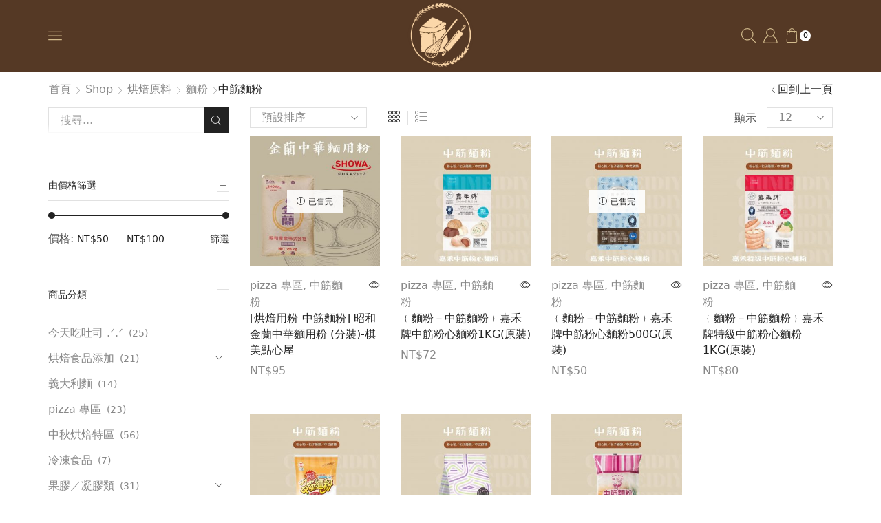

--- FILE ---
content_type: text/html; charset=UTF-8
request_url: https://www.chimeidiy.com/product-category/%E7%83%98%E7%84%99%E5%8E%9F%E6%96%99/%E9%BA%B5%E7%B2%89-%E7%83%98%E7%84%99%E5%8E%9F%E6%96%99/%E4%B8%AD%E7%AD%8B%E9%BA%B5%E7%B2%89/
body_size: 63384
content:
<!DOCTYPE html><html lang=zh-TW xmlns=http://www.w3.org/1999/xhtml prefix="og: http://ogp.me/ns# fb: http://www.facebook.com/2008/fbml" prefix="og: https://ogp.me/ns#" ><head><meta charset="UTF-8"><meta name="viewport" content="width=device-width, initial-scale=1.0, maximum-scale=1.0, user-scalable=0"><title>中筋麵粉 | 棋美點心屋</title><meta name="description" content="中筋麵粉"><meta name="robots" content="follow, index, max-snippet:-1, max-video-preview:-1, max-image-preview:large"><link rel=canonical href=https://www.chimeidiy.com/product-category/%e7%83%98%e7%84%99%e5%8e%9f%e6%96%99/%e9%ba%b5%e7%b2%89-%e7%83%98%e7%84%99%e5%8e%9f%e6%96%99/%e4%b8%ad%e7%ad%8b%e9%ba%b5%e7%b2%89/ ><meta property="og:locale" content="zh_TW"><meta property="og:type" content="article"><meta property="og:title" content="中筋麵粉 | 棋美點心屋"><meta property="og:description" content="中筋麵粉"><meta property="og:url" content="https://www.chimeidiy.com/product-category/%e7%83%98%e7%84%99%e5%8e%9f%e6%96%99/%e9%ba%b5%e7%b2%89-%e7%83%98%e7%84%99%e5%8e%9f%e6%96%99/%e4%b8%ad%e7%ad%8b%e9%ba%b5%e7%b2%89/"><meta property="og:site_name" content="棋美點心屋"><meta property="article:publisher" content="https://www.facebook.com/CHIMEIDIY?locale=zh_TW"><meta property="fb:admins" content="579779009289252"><meta name="twitter:card" content="summary_large_image"><meta name="twitter:title" content="中筋麵粉 | 棋美點心屋"><meta name="twitter:description" content="中筋麵粉"><meta name="twitter:label1" content="商品"><meta name="twitter:data1" content="7"> <script type=application/ld+json class=rank-math-schema>{"@context":"https://schema.org","@graph":[{"@type":"Organization","@id":"https://www.chimeidiy.com/#organization","name":"chimeidiy","sameAs":["https://www.facebook.com/CHIMEIDIY?locale=zh_TW"]},{"@type":"WebSite","@id":"https://www.chimeidiy.com/#website","url":"https://www.chimeidiy.com","name":"\u68cb\u7f8e\u9ede\u5fc3\u5c4b","publisher":{"@id":"https://www.chimeidiy.com/#organization"},"inLanguage":"zh-TW"},{"@type":"CollectionPage","@id":"https://www.chimeidiy.com/product-category/%e7%83%98%e7%84%99%e5%8e%9f%e6%96%99/%e9%ba%b5%e7%b2%89-%e7%83%98%e7%84%99%e5%8e%9f%e6%96%99/%e4%b8%ad%e7%ad%8b%e9%ba%b5%e7%b2%89/#webpage","url":"https://www.chimeidiy.com/product-category/%e7%83%98%e7%84%99%e5%8e%9f%e6%96%99/%e9%ba%b5%e7%b2%89-%e7%83%98%e7%84%99%e5%8e%9f%e6%96%99/%e4%b8%ad%e7%ad%8b%e9%ba%b5%e7%b2%89/","name":"\u4e2d\u7b4b\u9eb5\u7c89 | \u68cb\u7f8e\u9ede\u5fc3\u5c4b","isPartOf":{"@id":"https://www.chimeidiy.com/#website"},"inLanguage":"zh-TW"}]}</script> <link rel=dns-prefetch href=//js.hs-scripts.com><link rel=dns-prefetch href=//www.googletagmanager.com><link rel=alternate type=application/rss+xml title="訂閱《棋美點心屋》&raquo; 資訊提供" href=https://www.chimeidiy.com/feed/ ><link rel=alternate type=application/rss+xml title="訂閱《棋美點心屋》&raquo; 留言的資訊提供" href=https://www.chimeidiy.com/comments/feed/ ><link rel=alternate type=application/rss+xml title="訂閱《棋美點心屋》&raquo; 分類〈中筋麵粉〉的資訊提供" href=https://www.chimeidiy.com/product-category/%e7%83%98%e7%84%99%e5%8e%9f%e6%96%99/%e9%ba%b5%e7%b2%89-%e7%83%98%e7%84%99%e5%8e%9f%e6%96%99/%e4%b8%ad%e7%ad%8b%e9%ba%b5%e7%b2%89/feed/ ><style id=classic-theme-styles-inline-css>/*! This file is auto-generated */
.wp-block-button__link{color:#fff;background-color:#32373c;border-radius:9999px;box-shadow:none;text-decoration:none;padding:calc(.667em + 2px) calc(1.333em + 2px);font-size:1.125em}.wp-block-file__button{background:#32373c;color:#fff;text-decoration:none}</style><style id=global-styles-inline-css>/*<![CDATA[*/body{--wp--preset--color--black:#000;--wp--preset--color--cyan-bluish-gray:#abb8c3;--wp--preset--color--white:#fff;--wp--preset--color--pale-pink:#f78da7;--wp--preset--color--vivid-red:#cf2e2e;--wp--preset--color--luminous-vivid-orange:#ff6900;--wp--preset--color--luminous-vivid-amber:#fcb900;--wp--preset--color--light-green-cyan:#7bdcb5;--wp--preset--color--vivid-green-cyan:#00d084;--wp--preset--color--pale-cyan-blue:#8ed1fc;--wp--preset--color--vivid-cyan-blue:#0693e3;--wp--preset--color--vivid-purple:#9b51e0;--wp--preset--gradient--vivid-cyan-blue-to-vivid-purple:linear-gradient(135deg,rgba(6,147,227,1) 0%,rgb(155,81,224) 100%);--wp--preset--gradient--light-green-cyan-to-vivid-green-cyan:linear-gradient(135deg,rgb(122,220,180) 0%,rgb(0,208,130) 100%);--wp--preset--gradient--luminous-vivid-amber-to-luminous-vivid-orange:linear-gradient(135deg,rgba(252,185,0,1) 0%,rgba(255,105,0,1) 100%);--wp--preset--gradient--luminous-vivid-orange-to-vivid-red:linear-gradient(135deg,rgba(255,105,0,1) 0%,rgb(207,46,46) 100%);--wp--preset--gradient--very-light-gray-to-cyan-bluish-gray:linear-gradient(135deg,rgb(238,238,238) 0%,rgb(169,184,195) 100%);--wp--preset--gradient--cool-to-warm-spectrum:linear-gradient(135deg,rgb(74,234,220) 0%,rgb(151,120,209) 20%,rgb(207,42,186) 40%,rgb(238,44,130) 60%,rgb(251,105,98) 80%,rgb(254,248,76) 100%);--wp--preset--gradient--blush-light-purple:linear-gradient(135deg,rgb(255,206,236) 0%,rgb(152,150,240) 100%);--wp--preset--gradient--blush-bordeaux:linear-gradient(135deg,rgb(254,205,165) 0%,rgb(254,45,45) 50%,rgb(107,0,62) 100%);--wp--preset--gradient--luminous-dusk:linear-gradient(135deg,rgb(255,203,112) 0%,rgb(199,81,192) 50%,rgb(65,88,208) 100%);--wp--preset--gradient--pale-ocean:linear-gradient(135deg,rgb(255,245,203) 0%,rgb(182,227,212) 50%,rgb(51,167,181) 100%);--wp--preset--gradient--electric-grass:linear-gradient(135deg,rgb(202,248,128) 0%,rgb(113,206,126) 100%);--wp--preset--gradient--midnight:linear-gradient(135deg,rgb(2,3,129) 0%,rgb(40,116,252) 100%);--wp--preset--font-size--small:13px;--wp--preset--font-size--medium:20px;--wp--preset--font-size--large:36px;--wp--preset--font-size--x-large:42px;--wp--preset--spacing--20:0.44rem;--wp--preset--spacing--30:0.67rem;--wp--preset--spacing--40:1rem;--wp--preset--spacing--50:1.5rem;--wp--preset--spacing--60:2.25rem;--wp--preset--spacing--70:3.38rem;--wp--preset--spacing--80:5.06rem;--wp--preset--shadow--natural:6px 6px 9px rgba(0, 0, 0, 0.2);--wp--preset--shadow--deep:12px 12px 50px rgba(0, 0, 0, 0.4);--wp--preset--shadow--sharp:6px 6px 0px rgba(0, 0, 0, 0.2);--wp--preset--shadow--outlined:6px 6px 0px -3px rgba(255, 255, 255, 1), 6px 6px rgba(0, 0, 0, 1);--wp--preset--shadow--crisp:6px 6px 0px rgba(0, 0, 0, 1)}:where(.is-layout-flex){gap:0.5em}:where(.is-layout-grid){gap:0.5em}body .is-layout-flow>.alignleft{float:left;margin-inline-start:0;margin-inline-end:2em}body .is-layout-flow>.alignright{float:right;margin-inline-start:2em;margin-inline-end:0}body .is-layout-flow>.aligncenter{margin-left:auto !important;margin-right:auto !important}body .is-layout-constrained>.alignleft{float:left;margin-inline-start:0;margin-inline-end:2em}body .is-layout-constrained>.alignright{float:right;margin-inline-start:2em;margin-inline-end:0}body .is-layout-constrained>.aligncenter{margin-left:auto !important;margin-right:auto !important}body .is-layout-constrained>:where(:not(.alignleft):not(.alignright):not(.alignfull)){max-width:var(--wp--style--global--content-size);margin-left:auto !important;margin-right:auto !important}body .is-layout-constrained>.alignwide{max-width:var(--wp--style--global--wide-size)}body .is-layout-flex{display:flex}body .is-layout-flex{flex-wrap:wrap;align-items:center}body .is-layout-flex>*{margin:0}body .is-layout-grid{display:grid}body .is-layout-grid>*{margin:0}:where(.wp-block-columns.is-layout-flex){gap:2em}:where(.wp-block-columns.is-layout-grid){gap:2em}:where(.wp-block-post-template.is-layout-flex){gap:1.25em}:where(.wp-block-post-template.is-layout-grid){gap:1.25em}.has-black-color{color:var(--wp--preset--color--black) !important}.has-cyan-bluish-gray-color{color:var(--wp--preset--color--cyan-bluish-gray) !important}.has-white-color{color:var(--wp--preset--color--white) !important}.has-pale-pink-color{color:var(--wp--preset--color--pale-pink) !important}.has-vivid-red-color{color:var(--wp--preset--color--vivid-red) !important}.has-luminous-vivid-orange-color{color:var(--wp--preset--color--luminous-vivid-orange) !important}.has-luminous-vivid-amber-color{color:var(--wp--preset--color--luminous-vivid-amber) !important}.has-light-green-cyan-color{color:var(--wp--preset--color--light-green-cyan) !important}.has-vivid-green-cyan-color{color:var(--wp--preset--color--vivid-green-cyan) !important}.has-pale-cyan-blue-color{color:var(--wp--preset--color--pale-cyan-blue) !important}.has-vivid-cyan-blue-color{color:var(--wp--preset--color--vivid-cyan-blue) !important}.has-vivid-purple-color{color:var(--wp--preset--color--vivid-purple) !important}.has-black-background-color{background-color:var(--wp--preset--color--black) !important}.has-cyan-bluish-gray-background-color{background-color:var(--wp--preset--color--cyan-bluish-gray) !important}.has-white-background-color{background-color:var(--wp--preset--color--white) !important}.has-pale-pink-background-color{background-color:var(--wp--preset--color--pale-pink) !important}.has-vivid-red-background-color{background-color:var(--wp--preset--color--vivid-red) !important}.has-luminous-vivid-orange-background-color{background-color:var(--wp--preset--color--luminous-vivid-orange) !important}.has-luminous-vivid-amber-background-color{background-color:var(--wp--preset--color--luminous-vivid-amber) !important}.has-light-green-cyan-background-color{background-color:var(--wp--preset--color--light-green-cyan) !important}.has-vivid-green-cyan-background-color{background-color:var(--wp--preset--color--vivid-green-cyan) !important}.has-pale-cyan-blue-background-color{background-color:var(--wp--preset--color--pale-cyan-blue) !important}.has-vivid-cyan-blue-background-color{background-color:var(--wp--preset--color--vivid-cyan-blue) !important}.has-vivid-purple-background-color{background-color:var(--wp--preset--color--vivid-purple) !important}.has-black-border-color{border-color:var(--wp--preset--color--black) !important}.has-cyan-bluish-gray-border-color{border-color:var(--wp--preset--color--cyan-bluish-gray) !important}.has-white-border-color{border-color:var(--wp--preset--color--white) !important}.has-pale-pink-border-color{border-color:var(--wp--preset--color--pale-pink) !important}.has-vivid-red-border-color{border-color:var(--wp--preset--color--vivid-red) !important}.has-luminous-vivid-orange-border-color{border-color:var(--wp--preset--color--luminous-vivid-orange) !important}.has-luminous-vivid-amber-border-color{border-color:var(--wp--preset--color--luminous-vivid-amber) !important}.has-light-green-cyan-border-color{border-color:var(--wp--preset--color--light-green-cyan) !important}.has-vivid-green-cyan-border-color{border-color:var(--wp--preset--color--vivid-green-cyan) !important}.has-pale-cyan-blue-border-color{border-color:var(--wp--preset--color--pale-cyan-blue) !important}.has-vivid-cyan-blue-border-color{border-color:var(--wp--preset--color--vivid-cyan-blue) !important}.has-vivid-purple-border-color{border-color:var(--wp--preset--color--vivid-purple) !important}.has-vivid-cyan-blue-to-vivid-purple-gradient-background{background:var(--wp--preset--gradient--vivid-cyan-blue-to-vivid-purple) !important}.has-light-green-cyan-to-vivid-green-cyan-gradient-background{background:var(--wp--preset--gradient--light-green-cyan-to-vivid-green-cyan) !important}.has-luminous-vivid-amber-to-luminous-vivid-orange-gradient-background{background:var(--wp--preset--gradient--luminous-vivid-amber-to-luminous-vivid-orange) !important}.has-luminous-vivid-orange-to-vivid-red-gradient-background{background:var(--wp--preset--gradient--luminous-vivid-orange-to-vivid-red) !important}.has-very-light-gray-to-cyan-bluish-gray-gradient-background{background:var(--wp--preset--gradient--very-light-gray-to-cyan-bluish-gray) !important}.has-cool-to-warm-spectrum-gradient-background{background:var(--wp--preset--gradient--cool-to-warm-spectrum) !important}.has-blush-light-purple-gradient-background{background:var(--wp--preset--gradient--blush-light-purple) !important}.has-blush-bordeaux-gradient-background{background:var(--wp--preset--gradient--blush-bordeaux) !important}.has-luminous-dusk-gradient-background{background:var(--wp--preset--gradient--luminous-dusk) !important}.has-pale-ocean-gradient-background{background:var(--wp--preset--gradient--pale-ocean) !important}.has-electric-grass-gradient-background{background:var(--wp--preset--gradient--electric-grass) !important}.has-midnight-gradient-background{background:var(--wp--preset--gradient--midnight) !important}.has-small-font-size{font-size:var(--wp--preset--font-size--small) !important}.has-medium-font-size{font-size:var(--wp--preset--font-size--medium) !important}.has-large-font-size{font-size:var(--wp--preset--font-size--large) !important}.has-x-large-font-size{font-size:var(--wp--preset--font-size--x-large) !important}.wp-block-navigation a:where(:not(.wp-element-button)){color:inherit}:where(.wp-block-post-template.is-layout-flex){gap:1.25em}:where(.wp-block-post-template.is-layout-grid){gap:1.25em}:where(.wp-block-columns.is-layout-flex){gap:2em}:where(.wp-block-columns.is-layout-grid){gap:2em}.wp-block-pullquote{font-size:1.5em;line-height:1.6}/*]]>*/</style><link rel=stylesheet id=contact-form-7-css href=https://www.chimeidiy.com/wp-content/plugins/contact-form-7/includes/css/styles.css type=text/css media=all><link rel=stylesheet id=line-btn-css href=https://www.chimeidiy.com/wp-content/plugins/line-login-for-wp/assets/css/button.css type=text/css media=all><style id=woocommerce-inline-inline-css>.woocommerce form .form-row
.required{visibility:visible}</style><link rel=stylesheet id=xoo-el-style-css href=https://www.chimeidiy.com/wp-content/plugins/easy-login-woocommerce/assets/css/xoo-el-style.css type=text/css media=all><style id=xoo-el-style-inline-css>.xoo-el-form-container button.btn.button.xoo-el-action-btn{background-color:#000;color:#fff;font-weight:600;font-size:15px;height:40px}.xoo-el-inmodal{max-width:800px;max-height:600px}.xoo-el-sidebar{background-image:url();min-width:0%}.xoo-el-main, .xoo-el-main a , .xoo-el-main
label{color:#000}.xoo-el-srcont{background-color:#fff}.xoo-el-form-container ul.xoo-el-tabs li.xoo-el-active{background-color:#000;color:#fff}.xoo-el-form-container ul.xoo-el-tabs
li{background-color:#eee;color:#000}.xoo-el-main{padding:40px
30px}.xoo-el-form-container button.xoo-el-action-btn:not(.button){font-weight:600;font-size:15px}.xoo-el-modal:before{content:'';display:inline-block;height:100%;vertical-align:middle;margin-right:-0.25em}</style><link rel=stylesheet id=xoo-el-fonts-css href=https://www.chimeidiy.com/wp-content/plugins/easy-login-woocommerce/assets/css/xoo-el-fonts.css type=text/css media=all><link rel=stylesheet id=xoo-aff-style-css href=https://www.chimeidiy.com/wp-content/plugins/easy-login-woocommerce/xoo-form-fields-fw/assets/css/xoo-aff-style.css type=text/css media=all><style id=xoo-aff-style-inline-css>.xoo-aff-input-group .xoo-aff-input-icon{background-color:#eee;color:#555;max-width:40px;min-width:40px;border:1px
solid  #ccc;border-right:0;font-size:14px}.xoo-aff-group{margin-bottom:30px}.xoo-aff-group input[type="text"], .xoo-aff-group input[type="password"], .xoo-aff-group input[type="email"], .xoo-aff-group input[type="number"], .xoo-aff-group select, .xoo-aff-group select+.select2{background-color:#fff;color:#777}.xoo-aff-group input[type="text"]::placeholder, .xoo-aff-group input[type="password"]::placeholder, .xoo-aff-group input[type="email"]::placeholder, .xoo-aff-group input[type="number"]::placeholder, .xoo-aff-group select::placeholder{color:#777;opacity:0.7}.xoo-aff-group input[type="text"]:focus, .xoo-aff-group input[type="password"]:focus, .xoo-aff-group input[type="email"]:focus, .xoo-aff-group input[type="number"]:focus, .xoo-aff-group select:focus, .xoo-aff-group select+.select2:focus{background-color:#ededed;color:#000}.xoo-aff-group input[type="text"], .xoo-aff-group input[type="password"], .xoo-aff-group input[type="email"], .xoo-aff-group input[type="number"], .xoo-aff-group
select{border-bottom-left-radius:0;border-top-left-radius:0}</style><link rel=stylesheet id=xoo-aff-font-awesome5-css href=https://www.chimeidiy.com/wp-content/plugins/easy-login-woocommerce/xoo-form-fields-fw/lib/fontawesome5/css/all.min.css type=text/css media=all><link rel=stylesheet id=select2-css href=https://www.chimeidiy.com/wp-content/plugins/woocommerce/assets/css/select2.css type=text/css media=all><link rel=stylesheet id=etheme-parent-style-css href=https://www.chimeidiy.com/wp-content/themes/xstore/xstore.min.css type=text/css media=all><link rel=stylesheet id=child-style-css href=https://www.chimeidiy.com/wp-content/themes/xstore-child/style.css type=text/css media=all><link rel=stylesheet id=elementor-icons-css href=https://www.chimeidiy.com/wp-content/plugins/elementor/assets/lib/eicons/css/elementor-icons.min.css type=text/css media=all><link rel=stylesheet id=elementor-frontend-legacy-css href=https://www.chimeidiy.com/wp-content/plugins/elementor/assets/css/frontend-legacy.min.css type=text/css media=all><link rel=stylesheet id=elementor-frontend-css href=https://www.chimeidiy.com/wp-content/plugins/elementor/assets/css/frontend.min.css type=text/css media=all><link rel=stylesheet id=elementor-post-9-css href=https://www.chimeidiy.com/wp-content/uploads/elementor/css/post-9.css type=text/css media=all><link rel=stylesheet id=elementor-pro-css href=https://www.chimeidiy.com/wp-content/plugins/elementor-pro/assets/css/frontend.min.css type=text/css media=all><link rel=stylesheet id=elementor-global-css href=https://www.chimeidiy.com/wp-content/uploads/elementor/css/global.css type=text/css media=all><link rel=stylesheet id=elementor-post-750-css href=https://www.chimeidiy.com/wp-content/uploads/elementor/css/post-750.css type=text/css media=all><link rel=stylesheet id=etheme-skeleton-css href=https://www.chimeidiy.com/wp-content/themes/xstore/css/modules/skeleton.min.css type=text/css media=all><link rel=stylesheet id=etheme-single-product-css href=https://www.chimeidiy.com/wp-content/themes/xstore/css/modules/woocommerce/single-product/single-product.min.css type=text/css media=all><link rel=stylesheet id=etheme-single-product-elements-css href=https://www.chimeidiy.com/wp-content/themes/xstore/css/modules/woocommerce/single-product/single-product-elements.min.css type=text/css media=all><link rel=stylesheet id=etheme-single-post-meta-css href=https://www.chimeidiy.com/wp-content/themes/xstore/css/modules/blog/single-post/meta.min.css type=text/css media=all><link rel=stylesheet id=etheme-popup-added-to-cart-css href=https://www.chimeidiy.com/wp-content/themes/xstore/css/modules/woocommerce/popup-added-to-cart.min.css type=text/css media=all><link rel=stylesheet id=etheme-elementor-style-css href=https://www.chimeidiy.com/wp-content/themes/xstore/css/elementor.min.css type=text/css media=all><link rel=stylesheet id=etheme-sidebar-css href=https://www.chimeidiy.com/wp-content/themes/xstore/css/modules/layout/sidebar.min.css type=text/css media=all><link rel=stylesheet id=etheme-sidebar-widgets-with-scroll-css href=https://www.chimeidiy.com/wp-content/themes/xstore/css/modules/layout/sidebar-widgets-with-scroll.min.css type=text/css media=all><link rel=stylesheet id=etheme-widgets-open-close-css href=https://www.chimeidiy.com/wp-content/themes/xstore/css/modules/layout/widgets-open-close.min.css type=text/css media=all><link rel=stylesheet id=etheme-breadcrumbs-css href=https://www.chimeidiy.com/wp-content/themes/xstore/css/modules/breadcrumbs.min.css type=text/css media=all><link rel=stylesheet id=etheme-back-top-css href=https://www.chimeidiy.com/wp-content/themes/xstore/css/modules/back-top.min.css type=text/css media=all><link rel=stylesheet id=etheme-mobile-panel-css href=https://www.chimeidiy.com/wp-content/themes/xstore/css/modules/layout/mobile-panel.min.css type=text/css media=all><link rel=stylesheet id=etheme-woocommerce-css href=https://www.chimeidiy.com/wp-content/themes/xstore/css/modules/woocommerce/global.min.css type=text/css media=all><link rel=stylesheet id=etheme-woocommerce-archive-css href=https://www.chimeidiy.com/wp-content/themes/xstore/css/modules/woocommerce/archive.min.css type=text/css media=all><link rel=stylesheet id=etheme-swatches-style-css href=https://www.chimeidiy.com/wp-content/themes/xstore/css/swatches.min.css type=text/css media=all><link rel=stylesheet id=etheme-product-view-light-css href=https://www.chimeidiy.com/wp-content/themes/xstore/css/modules/woocommerce/product-hovers/product-view-light.min.css type=text/css media=all><link rel=stylesheet id=etheme-quick-view-css href=https://www.chimeidiy.com/wp-content/themes/xstore/css/modules/woocommerce/quick-view.min.css type=text/css media=all><link rel=stylesheet id=etheme-off-canvas-css href=https://www.chimeidiy.com/wp-content/themes/xstore/css/modules/layout/off-canvas.min.css type=text/css media=all><link rel=stylesheet id=etheme-no-products-found-css href=https://www.chimeidiy.com/wp-content/themes/xstore/css/modules/woocommerce/no-products-found.min.css type=text/css media=all><link rel=stylesheet id=etheme-contact-forms-css href=https://www.chimeidiy.com/wp-content/themes/xstore/css/modules/contact-forms.min.css type=text/css media=all><style id=xstore-icons-font-inline-css>@font-face{font-family:'xstore-icons';src:url('https://www.chimeidiy.com/wp-content/themes/xstore/fonts/xstore-icons-light.ttf') format('truetype'),
url('https://www.chimeidiy.com/wp-content/themes/xstore/fonts/xstore-icons-light.woff2') format('woff2'),
url('https://www.chimeidiy.com/wp-content/themes/xstore/fonts/xstore-icons-light.woff') format('woff'),
url('https://www.chimeidiy.com/wp-content/themes/xstore/fonts/xstore-icons-light.svg#xstore-icons') format('svg');font-weight:normal;font-style:normal;font-display:swap}</style><link rel=stylesheet id=etheme-header-search-css href=https://www.chimeidiy.com/wp-content/themes/xstore/css/modules/layout/header/parts/search.min.css type=text/css media=all><link rel=stylesheet id=xstore-kirki-styles-css href=https://www.chimeidiy.com/wp-content/uploads/xstore/kirki-styles.css type=text/css media=all><link rel=stylesheet id=woocommerce-addons-css-css href=https://www.chimeidiy.com/wp-content/plugins/woocommerce-appointments/includes/integrations/woocommerce-product-addons/assets/css/frontend.css type=text/css media=all><link rel=stylesheet id=wc-appointments-styles-css href=https://www.chimeidiy.com/wp-content/plugins/woocommerce-appointments/assets/css/frontend.css type=text/css media=all><style id=wc-appointments-styles-inline-css>.wc-appointments-date-picker .ui-datepicker td.ui-datepicker-current-day a,
.wc-appointments-date-picker .ui-datepicker td.ui-datepicker-current-day a:hover{background-color:#111}.wc-appointments-appointment-form-wrap .wc-appointments-appointment-form .slot-picker li.slot.selected a,
.wc-appointments-appointment-form-wrap .wc-appointments-appointment-form .slot-picker li.slot.selected:hover
a{background-color:#111}.wc-appointments-date-picker .ui-datepicker td.appointable-range .ui-state-default{background-color:#111}.wc-appointments-appointment-form-wrap .wc-appointments-appointment-form .wc-pao-addon .wc-pao-addon-image-swatch.selected{outline-color:#111}</style><link rel=stylesheet id=google-fonts-1-css href='https://fonts.googleapis.com/css?family=Roboto%3A100%2C100italic%2C200%2C200italic%2C300%2C300italic%2C400%2C400italic%2C500%2C500italic%2C600%2C600italic%2C700%2C700italic%2C800%2C800italic%2C900%2C900italic%7CRoboto+Slab%3A100%2C100italic%2C200%2C200italic%2C300%2C300italic%2C400%2C400italic%2C500%2C500italic%2C600%2C600italic%2C700%2C700italic%2C800%2C800italic%2C900%2C900italic&#038;display=auto&#038;ver=6.3.1' type=text/css media=all><link rel=stylesheet id=elementor-icons-shared-0-css href=https://www.chimeidiy.com/wp-content/plugins/elementor/assets/lib/font-awesome/css/fontawesome.min.css type=text/css media=all><link rel=stylesheet id=elementor-icons-fa-solid-css href=https://www.chimeidiy.com/wp-content/plugins/elementor/assets/lib/font-awesome/css/solid.min.css type=text/css media=all><link rel=stylesheet id=elementor-icons-fa-brands-css href=https://www.chimeidiy.com/wp-content/plugins/elementor/assets/lib/font-awesome/css/brands.min.css type=text/css media=all><link rel=stylesheet id=elementor-icons-shared-1-css href=https://www.chimeidiy.com/wp-content/plugins/et-core-plugin/app/assets/lib/xstore-icons/css/xstore-icons.css type=text/css media=all><link rel=stylesheet id=elementor-icons-xstore-icons-css href=https://www.chimeidiy.com/wp-content/plugins/et-core-plugin/app/assets/lib/xstore-icons/css/light.css type=text/css media=all> <script src=https://www.chimeidiy.com/wp-includes/js/jquery/jquery.min.js id=jquery-core-js></script> <script src=https://www.chimeidiy.com/wp-includes/js/jquery/jquery-migrate.min.js id=jquery-migrate-js></script> <script id=et-core-elementor-script-js-extra>/*<![CDATA[*/var etheme_elementor_localize = {"adminajax":"https:\/\/www.chimeidiy.com\/wp-admin\/admin-ajax.php","search":{"noResults":"No results were found!","product":"Products","page":"Pages","post":"Posts","etheme_portfolio":"Portfolio","product_found":"{{count}} Products found","page_found":"{{count}} Pages found","post_found":"{{count}} Posts found","etheme_portfolio_found":"{{count}} Portfolio found","custom_post_type_found":"{{count}} {{post_type}} found","show_more":"Show {{count}} more","show_all":"View all results","items_found":"{{count}} items found","item_found":"{{count}} item found","noSuggestionNoticeWithMatches":"No results were found!<p>No items matched your search {{search_value}}.<\/p>"},"lottie":{"defaultAnimationUrl":"https:\/\/www.chimeidiy.com\/wp-content\/plugins\/et-core-plugin\/app\/assets\/js\/lottie-default.json"}};/*]]>*/</script> <script src=https://www.chimeidiy.com/wp-content/plugins/et-core-plugin/app/assets/js/elementor.js id=et-core-elementor-script-js></script> <script id=etheme-js-extra>/*<![CDATA[*/var etConfig = {"noresults":"No results were found!","ajaxSearchResultsArrow":"<svg version=\"1.1\" width=\"1em\" height=\"1em\" class=\"arrow\" xmlns=\"http:\/\/www.w3.org\/2000\/svg\" xmlns:xlink=\"http:\/\/www.w3.org\/1999\/xlink\" x=\"0px\" y=\"0px\" viewBox=\"0 0 100 100\" style=\"enable-background:new 0 0 100 100;\" xml:space=\"preserve\"><path d=\"M99.1186676,94.8567734L10.286458,6.0255365h53.5340881c1.6616173,0,3.0132561-1.3516402,3.0132561-3.0127683\r\n\tS65.4821625,0,63.8205452,0H3.0137398c-1.6611279,0-3.012768,1.3516402-3.012768,3.0127683v60.8068047\r\n\tc0,1.6616135,1.3516402,3.0132523,3.012768,3.0132523s3.012768-1.3516388,3.012768-3.0132523V10.2854862L94.8577423,99.117691\r\n\tC95.4281311,99.6871109,96.1841202,100,96.9886856,100c0.8036041,0,1.5595856-0.3128891,2.129982-0.882309\r\n\tC100.2924805,97.9419327,100.2924805,96.0305862,99.1186676,94.8567734z\"><\/path><\/svg>","successfullyAdded":"Product added.","successfullyCopied":"Copied to clipboard","confirmQuestion":"Are you sure?","checkCart":"Please check your <a href=https:\/\/www.chimeidiy.com\/cart\/ >cart.<\/a>","contBtn":"\u7e7c\u7e8c\u8cfc\u8cb7","checkBtn":"\u7d50\u5e33","ajaxProductAddedNotify":{"type":"mini_cart","linked_products_type":"upsell"},"variationGallery":"","quickView":{"type":"off_canvas","position":"right","layout":"default","variationGallery":"","css":"        <link rel=\"stylesheet\" href=\"https:\/\/www.chimeidiy.com\/wp-content\/themes\/xstore\/css\/modules\/skeleton.min.css\" type=\"text\/css\" media=\"all\" \/> \t\t        <link rel=\"stylesheet\" href=\"https:\/\/www.chimeidiy.com\/wp-content\/themes\/xstore\/css\/modules\/woocommerce\/single-product\/single-product.min.css\" type=\"text\/css\" media=\"all\" \/> \t\t        <link rel=\"stylesheet\" href=\"https:\/\/www.chimeidiy.com\/wp-content\/themes\/xstore\/css\/modules\/woocommerce\/single-product\/single-product-elements.min.css\" type=\"text\/css\" media=\"all\" \/> \t\t        <link rel=\"stylesheet\" href=\"https:\/\/www.chimeidiy.com\/wp-content\/themes\/xstore\/css\/modules\/blog\/single-post\/meta.min.css\" type=\"text\/css\" media=\"all\" \/> \t\t"},"popupAddedToCart":{"css":"        <link rel=\"stylesheet\" href=\"https:\/\/www.chimeidiy.com\/wp-content\/themes\/xstore\/css\/modules\/skeleton.min.css\" type=\"text\/css\" media=\"all\" \/> \t\t        <link rel=\"stylesheet\" href=\"https:\/\/www.chimeidiy.com\/wp-content\/themes\/xstore\/css\/modules\/woocommerce\/popup-added-to-cart.min.css\" type=\"text\/css\" media=\"all\" \/> \t\t"},"builders":{"is_wpbakery":false},"Product":"Products","Pages":"Pages","Post":"Posts","Portfolio":"\u4f5c\u54c1\u96c6","Product_found":"{{count}} Products found","Pages_found":"{{count}} Pages found","Post_found":"{{count}} Posts found","Portfolio_found":"{{count}} Portfolio found","show_more":"Show {{count}} more","show_all":"View all results","items_found":"{{count}} items found","item_found":"{{count}} item found","single_product_builder":"true","fancy_select_categories":"","noSuggestionNoticeWithMatches":"No results were found!<p>No items matched your search {{search_value}}.<\/p>","ajaxurl":"https:\/\/www.chimeidiy.com\/wp-admin\/admin-ajax.php","woocommerceSettings":{"is_woocommerce":true,"is_swatches":true,"ajax_filters":true,"ajax_pagination":"","is_single_product_builder":"true","mini_cart_content_quantity_input":false,"widget_show_more_text":"more","sidebar_off_canvas_icon":"<svg version=\"1.1\" width=\"1em\" height=\"1em\" id=\"Layer_1\" xmlns=\"http:\/\/www.w3.org\/2000\/svg\" xmlns:xlink=\"http:\/\/www.w3.org\/1999\/xlink\" x=\"0px\" y=\"0px\" viewBox=\"0 0 100 100\" style=\"enable-background:new 0 0 100 100;\" xml:space=\"preserve\"><path d=\"M94.8,0H5.6C4,0,2.6,0.9,1.9,2.3C1.1,3.7,1.3,5.4,2.2,6.7l32.7,46c0,0,0,0,0,0c1.2,1.6,1.8,3.5,1.8,5.5v37.5c0,1.1,0.4,2.2,1.2,3c0.8,0.8,1.8,1.2,3,1.2c0.6,0,1.1-0.1,1.6-0.3l18.4-7c1.6-0.5,2.7-2.1,2.7-3.9V58.3c0-2,0.6-3.9,1.8-5.5c0,0,0,0,0,0l32.7-46c0.9-1.3,1.1-3,0.3-4.4C97.8,0.9,96.3,0,94.8,0z M61.4,49.7c-1.8,2.5-2.8,5.5-2.8,8.5v29.8l-16.8,6.4V58.3c0-3.1-1-6.1-2.8-8.5L7.3,5.1h85.8L61.4,49.7z\"><\/path><\/svg>","ajax_add_to_cart_archives":true,"cart_url":"https:\/\/www.chimeidiy.com\/cart\/","cart_redirect_after_add":false,"home_url":"https:\/\/www.chimeidiy.com\/","shop_url":"https:\/\/www.chimeidiy.com\/shop\/","sidebar_widgets_dropdown_limit":3,"wishlist_for_variations":1,"cart_progress_currency_pos":"left","cart_progress_thousand_sep":",","cart_progress_decimal_sep":".","cart_progress_num_decimals":"0","is_smart_addtocart":"","primary_attribute":"et_none"},"notices":{"ajax-filters":"Ajax error: cannot get filters result","post-product":"Ajax error: cannot get post\/product result","products":"Ajax error: cannot get products result","posts":"Ajax error: cannot get posts result","element":"Ajax error: cannot get element result","portfolio":"Ajax error: problem with ajax et_portfolio_ajax action","portfolio-pagination":"Ajax error: problem with ajax et_portfolio_ajax_pagination action","menu":"Ajax error: problem with ajax menu_posts action","noMatchFound":"No matches found","variationGalleryNotAvailable":"Variation Gallery not available on variation id","localStorageFull":"Seems like your localStorage is full"},"layoutSettings":{"layout":"wide","is_rtl":false,"is_mobile":false,"mobHeaderStart":992,"menu_storage_key":"etheme_b845aef9291f769c97b0cd711d78fa9c","ajax_dropdowns_from_storage":1},"sidebar":{"closed_pc_by_default":true},"et_global":{"classes":{"skeleton":"skeleton-body","mfp":"et-mfp-opened"},"mobHeaderStart":992}};/*]]>*/</script> <script src=https://www.chimeidiy.com/wp-content/themes/xstore/js/etheme-scripts.min.js id=etheme-js></script> <script id=et-woo-swatches-js-extra>var sten_wc_params = {"ajax_url":"https:\/\/www.chimeidiy.com\/wp-admin\/admin-ajax.php","is_customize_preview":"","is_singular_product":"","add_to_cart_btn_text":"Add to cart","read_more_btn_text":"Read More","read_more_about_btn_text":"about","read_more_for_btn_text":"for","select_options_btn_text":"Select options","i18n_no_matching_variations_text":"Sorry, no products matched your selection. Please choose a different combination."};</script> <script src=https://www.chimeidiy.com/wp-content/plugins/et-core-plugin/packages/st-woo-swatches/public/js/frontend.min.js id=et-woo-swatches-js></script>  <script src='https://www.googletagmanager.com/gtag/js?id=UA-230259982-1' id=google_gtagjs-js async></script> <script id=google_gtagjs-js-after>window.dataLayer = window.dataLayer || [];function gtag(){dataLayer.push(arguments);}
gtag('set', 'linker', {"domains":["www.chimeidiy.com"]} );
gtag("js", new Date());
gtag("set", "developer_id.dZTNiMT", true);
gtag("config", "UA-230259982-1", {"anonymize_ip":true});
gtag("config", "G-ZP5CN3T7CJ");</script> <link rel=https://api.w.org/ href=https://www.chimeidiy.com/wp-json/ ><link rel=alternate type=application/json href=https://www.chimeidiy.com/wp-json/wp/v2/product_cat/63><link rel=EditURI type=application/rsd+xml title=RSD href=https://www.chimeidiy.com/xmlrpc.php?rsd><meta name="generator" content="WordPress 6.3.1"><meta name="generator" content="Site Kit by Google 1.109.0"><script>jQuery(document).ready(function(){
		
		jQuery(".woocommerce-terms-and-conditions-wrapper #place_order").hide();
		
		jQuery("#customer_details").append("<button type=\"submit\" class=\"button alt\" name=\"woocommerce_checkout_place_order\" id=\"place_order\" value=\"下單購買\" data-value=\"下單購買\" style=\"font-size: 1rem;width: 100%;background-color: var(--et_btn-dark-bg-color);border: 1px solid var(--et_btn-dark-br-color);color: var(--et_btn-dark-color);-webkit-text-fill-color: currentColor;padding-top: 0.95rem;padding-bottom: 0.95rem;height: auto;margin-bottom: 20px;\">使用信用卡付款</button>");
		
		
	})</script> <script>jQuery( function($){
		$(".et_b_mobile-panel-custom > a").addClass('xoo-el-login-tgr');

		$("#header .account-type1 > a").addClass('xoo-el-login-tgr');
		
		$(".before-checkout-form .showlogin").addClass('xoo-el-login-tgr');
		
		$(".woocommerce-checkout div.btn-line-wrap:nth-child(2)").hide();
		
    });</script> <link rel=prefetch as=font href="https://www.chimeidiy.com/wp-content/themes/xstore/fonts/xstore-icons-light.woff?v=8.1.4" type=font/woff><link rel=prefetch as=font href="https://www.chimeidiy.com/wp-content/themes/xstore/fonts/xstore-icons-light.woff2?v=8.1.4" type=font/woff2> <noscript><style>.woocommerce-product-gallery{opacity:1 !important}</style></noscript><link rel=icon href=https://www.chimeidiy.com/wp-content/uploads/2022/03/cropped-棋美logo-1-01-32x32.png sizes=32x32><link rel=icon href=https://www.chimeidiy.com/wp-content/uploads/2022/03/cropped-棋美logo-1-01-192x192.png sizes=192x192><link rel=apple-touch-icon href=https://www.chimeidiy.com/wp-content/uploads/2022/03/cropped-棋美logo-1-01-180x180.png><meta name="msapplication-TileImage" content="https://www.chimeidiy.com/wp-content/uploads/2022/03/cropped-棋美logo-1-01-270x270.png"><style id=wp-custom-css>body>div.template-container>div.template-content>div>div.term-description{display:none}</style><style id=kirki-inline-styles></style><style class=et_custom-css>/*<![CDATA[*/.onsale{width:4.2em;height:2em;line-height:1.2}.shop-filters{margin-top:0}.et_b_header-search.et_element-top-level>span svg,.et_b_header-search.et_element-top-level .search-button
svg{width:1.5em;height:1.5em;color:#D1BA8C}.et_b_header-account.et_element-top-level>a
svg{width:1.6em;height:1.6em;color:#D1BA8C}.et_b_header-cart.et_element-top-level>a
svg{width:1.5em;height:1.5em;color:#D1BA8C}.et_b_header-mobile-menu>span
svg{width:1.4em;height:1.4em;color:#D1BA8C}.woocommerce-checkout-payment
#place_order{display:none !important}@media (min-width:768px) and (max-width:992px){body>div.template-container>div.template-content>div>div.container.content-page.sidebar-mobile-bottom>div>div>div>div.woocommerce>form>div{display:flex;flex-direction:column-reverse}}@media (min-width:481px) and (max-width:767px){body>div.template-container>div.template-content>div>div.container.content-page.sidebar-mobile-bottom>div>div>div>div.woocommerce>form>div{display:flex;flex-direction:column-reverse}}@media (max-width:480px){body>div.template-container>div.template-content>div>div.container.content-page.sidebar-mobile-bottom>div>div>div>div.woocommerce>form>div{display:flex;flex-direction:column-reverse}}@media only screen and (max-width:1230px){.swiper-custom-left,.middle-inside .swiper-entry .swiper-button-prev,.middle-inside.swiper-entry .swiper-button-prev{left:-15px}.swiper-custom-right,.middle-inside .swiper-entry .swiper-button-next,.middle-inside.swiper-entry .swiper-button-next{right:-15px}.swiper-entry:hover .swiper-custom-left,.middle-inside .swiper-entry:hover .swiper-button-prev,.middle-inside.swiper-entry:hover .swiper-button-prev{left:-5px}.swiper-entry:hover .swiper-custom-right,.middle-inside .swiper-entry:hover .swiper-button-next,.middle-inside.swiper-entry:hover .swiper-button-next{right:-5px}}@media only screen and (max-width:992px){.header-wrapper,.site-header-vertical{display:none}}@media only screen and (min-width:993px){.mobile-header-wrapper{display:none}}.swiper-container{width:auto}.content-product .product-content-image img,.category-grid img,.categoriesCarousel .category-grid
img{width:100%}.etheme-elementor-slider:not(.swiper-container-initialized) .swiper-slide{max-width:calc(100% / var(--slides-per-view,4))};/*]]>*/</style></head><body class="archive tax-product_cat term-63 theme-xstore woocommerce woocommerce-page woocommerce-no-js et_cart-type-1 et_b_dt_header-not-overlap et_b_mob_header-not-overlap breadcrumbs-type-left2 wide et-preloader-off et-catalog-off  s_widgets-with-scroll s_widgets-open-close et-enable-swatch elementor-default elementor-kit-9" data-mode=light><div class=template-container><div class=template-content><div class=page-wrapper><header id=header class="site-header sticky"  data-type=sticky><div class=header-wrapper><div class="header-main-wrapper sticky"><div class=header-main data-title="Header main"><div class="et-row-container et-container"><div class="et-wrap-columns flex align-items-center"><div class="et_column et_col-xs-2 et_col-xs-offset-0 pos-static"><div class="et_element et_b_header-mobile-menu  static et-content_toggle et-off-canvas et-content-left toggles-by-arrow" data-item-click=item> <span class="et-element-label-wrapper flex  justify-content-start mob-justify-content-start"> <span class="flex-inline align-items-center et-element-label pointer et-toggle valign-center" > <span class=et_b-icon><svg version=1.1 xmlns=http://www.w3.org/2000/svg width=1em height=1em viewBox="0 0 24 24"><path d="M0.792 5.904h22.416c0.408 0 0.744-0.336 0.744-0.744s-0.336-0.744-0.744-0.744h-22.416c-0.408 0-0.744 0.336-0.744 0.744s0.336 0.744 0.744 0.744zM23.208 11.256h-22.416c-0.408 0-0.744 0.336-0.744 0.744s0.336 0.744 0.744 0.744h22.416c0.408 0 0.744-0.336 0.744-0.744s-0.336-0.744-0.744-0.744zM23.208 18.096h-22.416c-0.408 0-0.744 0.336-0.744 0.744s0.336 0.744 0.744 0.744h22.416c0.408 0 0.744-0.336 0.744-0.744s-0.336-0.744-0.744-0.744z"></path></svg></span>		</span> </span><div class=et-mini-content> <span class="et-toggle pos-absolute et-close full-left top"> <svg xmlns=http://www.w3.org/2000/svg width=0.8em height=0.8em viewBox="0 0 24 24"> <path d="M13.056 12l10.728-10.704c0.144-0.144 0.216-0.336 0.216-0.552 0-0.192-0.072-0.384-0.216-0.528-0.144-0.12-0.336-0.216-0.528-0.216 0 0 0 0 0 0-0.192 0-0.408 0.072-0.528 0.216l-10.728 10.728-10.704-10.728c-0.288-0.288-0.768-0.288-1.056 0-0.168 0.144-0.24 0.336-0.24 0.528 0 0.216 0.072 0.408 0.216 0.552l10.728 10.704-10.728 10.704c-0.144 0.144-0.216 0.336-0.216 0.552s0.072 0.384 0.216 0.528c0.288 0.288 0.768 0.288 1.056 0l10.728-10.728 10.704 10.704c0.144 0.144 0.336 0.216 0.528 0.216s0.384-0.072 0.528-0.216c0.144-0.144 0.216-0.336 0.216-0.528s-0.072-0.384-0.216-0.528l-10.704-10.704z"></path> </svg> </span><div class="et-content mobile-menu-content children-align-inherit"><div class="et_element et_b_header-logo justify-content-center" > <a href=https://www.chimeidiy.com> <span><img width=257 height=267 src=https://www.chimeidiy.com/wp-content/uploads/2022/03/棋美logo-1-01.png class=et_b_header-logo-img alt decoding=async fetchpriority=high srcset="https://www.chimeidiy.com/wp-content/uploads/2022/03/棋美logo-1-01.png 257w, https://www.chimeidiy.com/wp-content/uploads/2022/03/棋美logo-1-01-1x1.png 1w, https://www.chimeidiy.com/wp-content/uploads/2022/03/棋美logo-1-01-10x10.png 10w" sizes="(max-width: 257px) 100vw, 257px"></span> </a></div><div class="et_element et_b_header-search flex align-items-center   et-content-right justify-content-center flex-basis-full et-content-dropdown" ><form action=https://www.chimeidiy.com/ role=search data-min=3 data-per-page=100 class="ajax-search-form  ajax-with-suggestions input-input " method=get><div class="input-row flex align-items-center et-overflow-hidden" data-search-mode=dark> <label class=screen-reader-text for=et_b-header-search-input-5>Search input</label> <input type=text value placeholder=搜尋 autocomplete=off class=form-control id=et_b-header-search-input-5 name=s> <input type=hidden name=post_type value=product> <input type=hidden name=et_search value=true> <span class="buttons-wrapper flex flex-nowrap"> <span class="clear flex-inline justify-content-center align-items-center pointer"> <span class=et_b-icon> <svg xmlns=http://www.w3.org/2000/svg width=.7em height=.7em viewBox="0 0 24 24"><path d="M13.056 12l10.728-10.704c0.144-0.144 0.216-0.336 0.216-0.552 0-0.192-0.072-0.384-0.216-0.528-0.144-0.12-0.336-0.216-0.528-0.216 0 0 0 0 0 0-0.192 0-0.408 0.072-0.528 0.216l-10.728 10.728-10.704-10.728c-0.288-0.288-0.768-0.288-1.056 0-0.168 0.144-0.24 0.336-0.24 0.528 0 0.216 0.072 0.408 0.216 0.552l10.728 10.704-10.728 10.704c-0.144 0.144-0.216 0.336-0.216 0.552s0.072 0.384 0.216 0.528c0.288 0.288 0.768 0.288 1.056 0l10.728-10.728 10.704 10.704c0.144 0.144 0.336 0.216 0.528 0.216s0.384-0.072 0.528-0.216c0.144-0.144 0.216-0.336 0.216-0.528s-0.072-0.384-0.216-0.528l-10.704-10.704z"></path></svg> </span> </span> <button type=submit class="search-button flex justify-content-center align-items-center pointer"> <span class=et_b-loader></span> <svg xmlns=http://www.w3.org/2000/svg width=1em height=1em fill=currentColor viewBox="0 0 24 24"><path d="M23.784 22.8l-6.168-6.144c1.584-1.848 2.448-4.176 2.448-6.576 0-5.52-4.488-10.032-10.032-10.032-5.52 0-10.008 4.488-10.008 10.008s4.488 10.032 10.032 10.032c2.424 0 4.728-0.864 6.576-2.472l6.168 6.144c0.144 0.144 0.312 0.216 0.48 0.216s0.336-0.072 0.456-0.192c0.144-0.12 0.216-0.288 0.24-0.48 0-0.192-0.072-0.384-0.192-0.504zM18.696 10.080c0 4.752-3.888 8.64-8.664 8.64-4.752 0-8.64-3.888-8.64-8.664 0-4.752 3.888-8.64 8.664-8.64s8.64 3.888 8.64 8.664z"></path></svg>  <span class=screen-reader-text>Search</span></button> </span></div><div class=ajax-results-wrapper></div></form></div><div class=et_b-tabs-wrapper><div class=et_b-tabs> <span class="et-tab active" data-tab=menu> Menu </span> <span class="et-tab " data-tab=menu_2> Categories </span></div><div class="et_b-tab-content active" data-tab-name=menu><div class="et_element et_b_header-menu header-mobile-menu flex align-items-center" data-title=Menu><div class=menu-main-container><ul id=menu-main-menu-1 class=menu><li id=menu-item-515 class="menu-item menu-item-type-post_type menu-item-object-page menu-item-home menu-item-515 item-level-0 item-design-dropdown columns-2"><a href=https://www.chimeidiy.com/ class=item-link>首頁</a></li> <li id=menu-item-514 class="menu-item menu-item-type-post_type menu-item-object-page menu-item-514 item-level-0 item-design-dropdown columns-2"><a href=https://www.chimeidiy.com/%e9%97%9c%e6%96%bc%e6%88%91%e5%80%91/ class=item-link>﹛關於我們﹜</a></li> <li id=menu-item-17939 class="menu-item menu-item-type-custom menu-item-object-custom menu-item-17939 item-level-0 item-design-dropdown"><a href=https://www.chimeidiy.com/product-category/%e8%81%96%e8%aa%95%e7%af%80%e9%a0%90%e8%b3%bc/ class=item-link>﹛聖誕節商品預購﹜</a></li> <li id=menu-item-609 class="menu-item menu-item-type-custom menu-item-object-custom menu-item-609 item-level-0 item-design-dropdown columns-2"><a href=https://www.chimeidiy.com/category/baking-knowledge/ class=item-link>﹛烘焙知識﹜</a></li> <li id=menu-item-6767 class="menu-item menu-item-type-custom menu-item-object-custom menu-item-6767 item-level-0 item-design-dropdown columns-2"><a href=https://www.chimeidiy.com/category/recipe/ class=item-link>﹛烘焙食譜﹜</a></li> <li id=menu-item-861 class="menu-item menu-item-type-custom menu-item-object-custom menu-item-861 item-level-0 item-design-dropdown columns-2"><a href=https://www.chimeidiy.com/product-category/%e8%aa%b2%e7%a8%8b%e8%b3%87%e8%a8%8a/ class=item-link>﹛精選課程﹜</a></li> <li id=menu-item-11919 class="menu-item menu-item-type-custom menu-item-object-custom menu-item-11919 item-level-0 item-design-dropdown"><a href=https://www.chimeidiy.com/product-category/%e6%96%b0%e5%93%81%e4%b8%8a%e5%b8%82/ class=item-link>﹛新品上架﹜</a></li> <li id=menu-item-15230 class="menu-item menu-item-type-custom menu-item-object-custom menu-item-15230 item-level-0 item-design-dropdown"><a href=https://www.chimeidiy.com/product-category/%e4%b8%ad%e7%a7%8b%e7%89%b9%e5%8d%80/ class=item-link>﹛中秋專區｝</a></li> <li id=menu-item-7336 class="menu-item menu-item-type-custom menu-item-object-custom menu-item-7336 item-level-0 item-design-dropdown"><a href=https://www.chimeidiy.com/product-category/%e7%86%b1%e9%96%80%e5%95%86%e5%93%81/ class=item-link>﹛熱門商品﹜</a></li> <li id=menu-item-14457 class="menu-item menu-item-type-custom menu-item-object-custom menu-item-14457 item-level-0 item-design-dropdown"><a href=https://www.chimeidiy.com/product-category/%e4%bb%8a%e5%a4%a9%e5%90%83%e5%90%90%e5%8f%b8-%e1%90%9f-%e1%90%9f/ class=item-link>﹛今天吃吐司 .ᐟ.ᐟ﹜</a></li> <li id=menu-item-14612 class="menu-item menu-item-type-custom menu-item-object-custom menu-item-14612 item-level-0 item-design-dropdown"><a href=https://www.chimeidiy.com/product-category/pizza-%e5%b0%88%e5%8d%80/ class=item-link>﹛今天吃 PIZZA .ᐟ.ᐟ﹜</a></li> <li id=menu-item-17707 class="menu-item menu-item-type-custom menu-item-object-custom menu-item-17707 item-level-0 item-design-dropdown"><a href=https://www.chimeidiy.com/product-category/%e9%80%b2%e5%8f%a3%e9%9b%b6%e9%a3%9f/ class=item-link>進口零食</a></li> <li id=menu-item-610 class="menu-item menu-item-type-custom menu-item-object-custom menu-item-has-children menu-parent-item menu-item-610 item-level-0 item-design-dropdown"><a href=# class=item-link>烘焙食材</a><div class=nav-sublist-dropdown><div class=container><ul> <li id=menu-item-5462 class="menu-item menu-item-type-custom menu-item-object-custom menu-item-has-children menu-parent-item menu-item-5462 item-level-1"><a href=https://www.chimeidiy.com/product-category/%e7%83%98%e7%84%99%e5%8e%9f%e6%96%99/%e9%ba%b5%e7%b2%89-%e7%83%98%e7%84%99%e5%8e%9f%e6%96%99/ class=item-link>麵粉</a><div class=nav-sublist><ul> <li id=menu-item-5510 class="menu-item menu-item-type-custom menu-item-object-custom menu-item-5510 item-level-2"><a href=https://www.chimeidiy.com/product-category/%e7%83%98%e7%84%99%e5%8e%9f%e6%96%99/%e9%ba%b5%e7%b2%89-%e7%83%98%e7%84%99%e5%8e%9f%e6%96%99/%e9%ab%98%e7%ad%8b%e9%ba%b5%e7%b2%89/ class=item-link>高筋麵粉</a></li> <li id=menu-item-5511 class="menu-item menu-item-type-custom menu-item-object-custom menu-item-5511 item-level-2"><a href=https://www.chimeidiy.com/product-category/%e7%83%98%e7%84%99%e5%8e%9f%e6%96%99/%e9%ba%b5%e7%b2%89-%e7%83%98%e7%84%99%e5%8e%9f%e6%96%99/%e4%b8%ad%e7%ad%8b%e9%ba%b5%e7%b2%89/ class=item-link>中筋麵粉</a></li> <li id=menu-item-5512 class="menu-item menu-item-type-custom menu-item-object-custom menu-item-5512 item-level-2"><a href=https://www.chimeidiy.com/product-category/%e7%83%98%e7%84%99%e5%8e%9f%e6%96%99/%e9%ba%b5%e7%b2%89-%e7%83%98%e7%84%99%e5%8e%9f%e6%96%99/%e4%bd%8e%e7%ad%8b%e9%ba%b5%e7%b2%89/ class=item-link>低筋麵粉</a></li> <li id=menu-item-5513 class="menu-item menu-item-type-custom menu-item-object-custom menu-item-5513 item-level-2"><a href=https://www.chimeidiy.com/product-category/%e7%83%98%e7%84%99%e5%8e%9f%e6%96%99/%e9%ba%b5%e7%b2%89-%e7%83%98%e7%84%99%e5%8e%9f%e6%96%99/%e5%85%a8%e9%ba%a5%e9%ba%b5%e7%b2%89-%e6%b3%95%e5%9c%8b%e7%b2%89-%e8%a3%b8%e9%ba%a5-%e9%bb%91%e9%ba%a5/ class=item-link>全麥/黑麥/裸麥/法國麵粉</a></li> <li id=menu-item-5514 class="menu-item menu-item-type-custom menu-item-object-custom menu-item-5514 item-level-2"><a href=https://www.chimeidiy.com/product-category/%e7%83%98%e7%84%99%e5%8e%9f%e6%96%99/%e9%ba%b5%e7%b2%89-%e7%83%98%e7%84%99%e5%8e%9f%e6%96%99/%e5%85%b6%e4%bb%96%e9%ba%b5%e7%b2%89/ class=item-link>其他麵粉</a></li></ul></div> </li> <li id=menu-item-5463 class="menu-item menu-item-type-custom menu-item-object-custom menu-item-5463 item-level-1"><a href=https://www.chimeidiy.com/product-category/%e7%83%98%e7%84%99%e5%8e%9f%e6%96%99/%e7%b1%b3%e7%a9%80%e7%b2%89/ class=item-link>無麩質</a></li> <li id=menu-item-17265 class="menu-item menu-item-type-custom menu-item-object-custom menu-item-has-children menu-parent-item menu-item-17265 item-level-1"><a href=https://www.chimeidiy.com/product-category/%e7%83%98%e7%84%99%e9%a3%9f%e5%93%81%e6%b7%bb%e5%8a%a0/ class=item-link>烘焙食品添加</a><div class=nav-sublist><ul> <li id=menu-item-17267 class="menu-item menu-item-type-custom menu-item-object-custom menu-item-17267 item-level-2"><a href=https://www.chimeidiy.com/product-category/%e7%83%98%e7%84%99%e9%a3%9f%e5%93%81%e6%b7%bb%e5%8a%a0/%e5%a1%94%e5%a1%94%e7%b2%89/ class=item-link>塔塔粉</a></li> <li id=menu-item-17266 class="menu-item menu-item-type-custom menu-item-object-custom menu-item-17266 item-level-2"><a href=https://www.chimeidiy.com/product-category/%e7%83%98%e7%84%99%e9%a3%9f%e5%93%81%e6%b7%bb%e5%8a%a0/%e6%b3%a1%e6%89%93%e7%b2%89-%e5%b0%8f%e8%98%87%e6%89%93/ class=item-link>泡打粉/小蘇打</a></li> <li id=menu-item-17268 class="menu-item menu-item-type-custom menu-item-object-custom menu-item-17268 item-level-2"><a href=https://www.chimeidiy.com/product-category/%e7%83%98%e7%84%99%e9%a3%9f%e5%93%81%e6%b7%bb%e5%8a%a0/%e6%aa%b8%e6%aa%ac%e9%85%b8/ class=item-link>檸檬酸</a></li> <li id=menu-item-17270 class="menu-item menu-item-type-custom menu-item-object-custom menu-item-17270 item-level-2"><a href=https://www.chimeidiy.com/product-category/%e7%83%98%e7%84%99%e9%a3%9f%e5%93%81%e6%b7%bb%e5%8a%a0/%e9%85%b5%e6%af%8d%e7%b2%89/ class=item-link>酵母粉</a></li> <li id=menu-item-17269 class="menu-item menu-item-type-custom menu-item-object-custom menu-item-17269 item-level-2"><a href=https://www.chimeidiy.com/product-category/%e7%83%98%e7%84%99%e9%a3%9f%e5%93%81%e6%b7%bb%e5%8a%a0/%e5%85%b6%e4%bb%96%e9%a3%9f%e5%93%81%e6%b7%bb%e5%8a%a0/ class=item-link>其他食品添加</a></li></ul></div> </li> <li id=menu-item-17375 class="menu-item menu-item-type-custom menu-item-object-custom menu-item-17375 item-level-1"><a href=https://www.chimeidiy.com/product-category/%e6%9e%9c%e8%86%a0%ef%bc%8f%e5%87%9d%e8%86%a0%e9%a1%9e/ class=item-link>果膠／凝膠類</a></li> <li id=menu-item-5465 class="menu-item menu-item-type-custom menu-item-object-custom menu-item-has-children menu-parent-item menu-item-5465 item-level-1"><a href=https://www.chimeidiy.com/product-category/seasoning/ class=item-link>調味品</a><div class=nav-sublist><ul> <li id=menu-item-5516 class="menu-item menu-item-type-custom menu-item-object-custom menu-item-5516 item-level-2"><a href=https://www.chimeidiy.com/product-category/seasoning/sugar/ class=item-link>糖</a></li> <li id=menu-item-5517 class="menu-item menu-item-type-custom menu-item-object-custom menu-item-5517 item-level-2"><a href=https://www.chimeidiy.com/product-category/seasoning/salt/ class=item-link>鹽巴</a></li> <li id=menu-item-5518 class="menu-item menu-item-type-custom menu-item-object-custom menu-item-5518 item-level-2"><a href=https://www.chimeidiy.com/product-category/seasoning/honey/ class=item-link>蜂蜜、楓糖、糖漿</a></li> <li id=menu-item-5519 class="menu-item menu-item-type-custom menu-item-object-custom menu-item-5519 item-level-2"><a href=https://www.chimeidiy.com/product-category/seasoning/%e5%a5%b6%e6%b0%b4/ class=item-link>奶水</a></li> <li id=menu-item-5520 class="menu-item menu-item-type-custom menu-item-object-custom menu-item-5520 item-level-2"><a href=https://www.chimeidiy.com/product-category/%e7%83%98%e7%84%99%e5%8e%9f%e6%96%99/%e7%83%98%e7%84%99%e3%80%81%e5%ae%b6%e5%ba%ad%e5%b0%88%e7%94%a8%e7%b2%89/%e5%8f%af%e5%8f%af%e7%b2%89/ class=item-link>可可粉</a></li> <li id=menu-item-5521 class="menu-item menu-item-type-custom menu-item-object-custom menu-item-5521 item-level-2"><a href=https://www.chimeidiy.com/product-category/%e7%83%98%e7%84%99%e5%8e%9f%e6%96%99/%e7%83%98%e7%84%99%e3%80%81%e5%ae%b6%e5%ba%ad%e5%b0%88%e7%94%a8%e7%b2%89/%e5%b0%88%e7%94%a8%e8%8c%b6%e7%b2%89%e9%a1%9e/ class=item-link>茶粉</a></li> <li id=menu-item-17033 class="menu-item menu-item-type-custom menu-item-object-custom menu-item-17033 item-level-2"><a href=https://www.chimeidiy.com/product-category/%e7%83%98%e7%84%99%e5%8e%9f%e6%96%99/seasoning/%e6%96%99%e7%90%86%e9%85%92%e9%86%8b/ class=item-link>料理酒醋</a></li> <li id=menu-item-17141 class="menu-item menu-item-type-custom menu-item-object-custom menu-item-17141 item-level-2"><a href=https://www.chimeidiy.com/product-category/%e7%83%98%e7%84%99%e5%8e%9f%e6%96%99/seasoning/%e8%a5%bf%e9%a4%90%e5%8e%9f%e6%96%99/ class=item-link>調味品-西餐原料</a></li> <li id=menu-item-17443 class="menu-item menu-item-type-custom menu-item-object-custom menu-item-17443 item-level-2"><a href=https://www.chimeidiy.com/product-category/%E7%83%98%E7%84%99%E5%8E%9F%E6%96%99/seasoning/%E9%A3%B2%E5%93%81%E7%94%A8%E7%B3%96%E6%BC%BF/ class=item-link>飲品用糖漿</a></li> <li id=menu-item-5523 class="menu-item menu-item-type-custom menu-item-object-custom menu-item-5523 item-level-2"><a href=https://www.chimeidiy.com/product-category/%e7%83%98%e7%84%99%e5%8e%9f%e6%96%99/%e7%83%98%e7%84%99%e3%80%81%e5%ae%b6%e5%ba%ad%e5%b0%88%e7%94%a8%e7%b2%89/%e5%85%b6%e4%bb%96%e7%b2%89%e9%a1%9e/ class=item-link>其他粉類</a></li></ul></div> </li> <li id=menu-item-8317 class="menu-item menu-item-type-custom menu-item-object-custom menu-item-8317 item-level-1"><a href=https://www.chimeidiy.com/product-category/%e7%83%98%e7%84%99%e5%8e%9f%e6%96%99/%e7%83%98%e7%84%99%e3%80%81%e5%ae%b6%e5%ba%ad%e5%b0%88%e7%94%a8%e7%b2%89/%e8%8c%b6%e5%93%81/ class=item-link>茶葉</a></li> <li id=menu-item-5466 class="menu-item menu-item-type-custom menu-item-object-custom menu-item-has-children menu-parent-item menu-item-5466 item-level-1"><a href=# class=item-link>餡料/果醬</a><div class=nav-sublist><ul> <li id=menu-item-5524 class="menu-item menu-item-type-custom menu-item-object-custom menu-item-5524 item-level-2"><a href=https://www.chimeidiy.com/product-category/%E7%83%98%E7%84%99%E5%8E%9F%E6%96%99/%E9%A4%A1%E6%96%99-%E6%8A%B9%E9%86%AC/%E8%B1%86%E6%B2%99%E3%80%81%E5%85%A7%E9%A4%A1/page/2/ class=item-link>內餡</a></li> <li id=menu-item-5525 class="menu-item menu-item-type-custom menu-item-object-custom menu-item-5525 item-level-2"><a href=https://www.chimeidiy.com/product-category/%e7%83%98%e7%84%99%e5%8e%9f%e6%96%99/%e9%a4%a1%e6%96%99-%e6%8a%b9%e9%86%ac/%e6%8a%b9%e9%86%ac%e3%80%81%e6%9e%9c%e9%86%ac/ class=item-link>果醬/抹醬</a></li> <li id=menu-item-5526 class="menu-item menu-item-type-custom menu-item-object-custom menu-item-5526 item-level-2"><a href=https://www.chimeidiy.com/product-category/%e7%83%98%e7%84%99%e5%8e%9f%e6%96%99/%e9%a4%a1%e6%96%99-%e6%8a%b9%e9%86%ac/%e5%86%b7%e5%87%8d%e6%9e%9c%e6%b3%a5-%e6%9e%9c%e7%b2%92/ class=item-link>冷凍果泥/果粒</a></li></ul></div> </li> <li id=menu-item-17124 class="menu-item menu-item-type-custom menu-item-object-custom menu-item-has-children menu-parent-item menu-item-17124 item-level-1"><a href=https://www.chimeidiy.com/product-category/%e7%83%98%e7%84%99%e5%8e%9f%e6%96%99/%e7%bd%90%e9%a0%ad-%e9%86%83%e6%bc%ac%e7%89%a9/ class=item-link>罐頭/醃漬物</a><div class=nav-sublist><ul> <li id=menu-item-17123 class="menu-item menu-item-type-custom menu-item-object-custom menu-item-17123 item-level-2"><a href=https://www.chimeidiy.com/product-category/%e7%83%98%e7%84%99%e5%8e%9f%e6%96%99/%e7%bd%90%e9%a0%ad-%e9%86%83%e6%bc%ac%e7%89%a9/%e9%86%83%e6%bc%ac%e7%89%a9-%e8%94%ac%e8%8f%9c/ class=item-link>罐頭-蔬菜</a></li> <li id=menu-item-17125 class="menu-item menu-item-type-custom menu-item-object-custom menu-item-17125 item-level-2"><a href=https://www.chimeidiy.com/product-category/%e7%83%98%e7%84%99%e5%8e%9f%e6%96%99/%e7%bd%90%e9%a0%ad-%e9%86%83%e6%bc%ac%e7%89%a9/%e7%bd%90%e9%a0%ad-%e6%b0%b4%e6%9e%9c/ class=item-link>罐頭-水果</a></li> <li id=menu-item-17126 class="menu-item menu-item-type-custom menu-item-object-custom menu-item-17126 item-level-2"><a href=https://www.chimeidiy.com/product-category/%e7%83%98%e7%84%99%e5%8e%9f%e6%96%99/%e7%bd%90%e9%a0%ad-%e9%86%83%e6%bc%ac%e7%89%a9/%e7%bd%90%e9%a0%ad-%e7%95%aa%e8%8c%84/ class=item-link>罐頭-番茄</a></li> <li id=menu-item-17040 class="menu-item menu-item-type-custom menu-item-object-custom menu-item-17040 item-level-2"><a href=https://www.chimeidiy.com/product-category/%e7%83%98%e7%84%99%e5%8e%9f%e6%96%99/%e9%a4%a1%e6%96%99-%e6%8a%b9%e9%86%ac/%e7%bd%90%e9%a0%ad-%e6%a0%97%e5%ad%90/ class=item-link>罐頭-栗子</a></li></ul></div> </li> <li id=menu-item-5467 class="menu-item menu-item-type-custom menu-item-object-custom menu-item-5467 item-level-1"><a href=https://www.chimeidiy.com/product-category/%e7%83%98%e7%84%99%e5%8e%9f%e6%96%99/%e6%9e%9c%e4%b9%be%e3%80%81%e5%a0%85%e6%9e%9c/%e6%9e%9c%e4%b9%be/ class=item-link>果乾</a></li> <li id=menu-item-5468 class="menu-item menu-item-type-custom menu-item-object-custom menu-item-5468 item-level-1"><a href=https://www.chimeidiy.com/product-category/%e7%83%98%e7%84%99%e5%8e%9f%e6%96%99/%e6%9e%9c%e4%b9%be%e3%80%81%e5%a0%85%e6%9e%9c/%e5%a0%85%e6%9e%9c-%e6%9e%9c%e4%b9%be%e3%80%81%e5%a0%85%e6%9e%9c/ class=item-link>堅果</a></li> <li id=menu-item-17578 class="menu-item menu-item-type-custom menu-item-object-custom menu-item-17578 item-level-1"><a href=https://www.chimeidiy.com/product-category/%e7%83%98%e7%84%99%e5%8e%9f%e6%96%99/%e6%9e%9c%e4%b9%be%e3%80%81%e5%a0%85%e6%9e%9c/%e5%8d%97%e5%8c%97%e9%9b%9c%e8%b2%a8/ class=item-link>南北雜貨</a></li> <li id=menu-item-13781 class="menu-item menu-item-type-custom menu-item-object-custom menu-item-13781 item-level-1"><a href=https://www.chimeidiy.com/product-category/%e7%83%98%e7%84%99%e5%8e%9f%e6%96%99/%e6%9e%9c%e4%b9%be%e3%80%81%e5%a0%85%e6%9e%9c/%e9%ba%a5%e7%89%87/ class=item-link>麥片</a></li> <li id=menu-item-5469 class="menu-item menu-item-type-custom menu-item-object-custom menu-item-has-children menu-parent-item menu-item-5469 item-level-1"><a href=https://www.chimeidiy.com/product-category/%e7%83%98%e7%84%99%e5%8e%9f%e6%96%99/%e5%b7%a7%e5%85%8b%e5%8a%9b/ class=item-link>巧克力/可可粉</a><div class=nav-sublist><ul> <li id=menu-item-5529 class="menu-item menu-item-type-custom menu-item-object-custom menu-item-5529 item-level-2"><a href=https://www.chimeidiy.com/product-category/%e7%83%98%e7%84%99%e5%8e%9f%e6%96%99/%e5%b7%a7%e5%85%8b%e5%8a%9b/%e8%aa%bf%e6%ba%ab%e5%b7%a7%e5%85%8b%e5%8a%9b/ class=item-link>調溫巧克力</a></li> <li id=menu-item-5530 class="menu-item menu-item-type-custom menu-item-object-custom menu-item-5530 item-level-2"><a href=https://www.chimeidiy.com/product-category/%e7%83%98%e7%84%99%e5%8e%9f%e6%96%99/%e5%b7%a7%e5%85%8b%e5%8a%9b/%e9%9d%9e%e8%aa%bf%e6%ba%ab%e5%b7%a7%e5%85%8b%e5%8a%9b/ class=item-link>非調溫巧克力</a></li> <li id=menu-item-14476 class="menu-item menu-item-type-custom menu-item-object-custom menu-item-14476 item-level-2"><a href=https://www.chimeidiy.com/product-category/%e7%83%98%e7%84%99%e5%8e%9f%e6%96%99/%e7%83%98%e7%84%99%e3%80%81%e5%ae%b6%e5%ba%ad%e5%b0%88%e7%94%a8%e7%b2%89/%e5%8f%af%e5%8f%af%e7%b2%89/ class=item-link>可可粉</a></li> <li id=menu-item-16847 class="menu-item menu-item-type-custom menu-item-object-custom menu-item-16847 item-level-2"><a href=https://www.chimeidiy.com/product-category/%e7%83%98%e7%84%99%e5%8e%9f%e6%96%99/%e5%b7%a7%e5%85%8b%e5%8a%9b/%e5%8f%af%e5%8f%af%e8%84%82/ class=item-link>可可脂</a></li> <li id=menu-item-16803 class="menu-item menu-item-type-custom menu-item-object-custom menu-item-16803 item-level-2"><a href=https://www.chimeidiy.com/product-category/%e7%83%98%e7%84%99%e5%8e%9f%e6%96%99/%e5%b7%a7%e5%85%8b%e5%8a%9b/%e6%b7%8b%e9%86%ac/ class=item-link>淋醬</a></li></ul></div> </li> <li id=menu-item-5470 class="menu-item menu-item-type-custom menu-item-object-custom menu-item-has-children menu-parent-item menu-item-5470 item-level-1"><a href=https://www.chimeidiy.com/product-category/%e7%83%98%e7%84%99%e5%8e%9f%e6%96%99/%e5%a5%b6%e6%b2%b9%e3%80%81%e4%b9%b3%e5%93%81/ class=item-link>乳製品</a><div class=nav-sublist><ul> <li id=menu-item-5531 class="menu-item menu-item-type-custom menu-item-object-custom menu-item-5531 item-level-2"><a href=https://www.chimeidiy.com/product-category/%e7%83%98%e7%84%99%e5%8e%9f%e6%96%99/%e5%a5%b6%e6%b2%b9%e3%80%81%e4%b9%b3%e5%93%81/%e7%b2%be%e9%81%b8%e5%a5%b6%e6%b2%b9/ class=item-link>奶油</a></li> <li id=menu-item-5532 class="menu-item menu-item-type-custom menu-item-object-custom menu-item-5532 item-level-2"><a href=https://www.chimeidiy.com/product-category/%e7%83%98%e7%84%99%e5%8e%9f%e6%96%99/%e5%a5%b6%e6%b2%b9%e3%80%81%e4%b9%b3%e5%93%81/%e9%ae%ae%e5%a5%b6%e6%b2%b9/ class=item-link>鮮奶油</a></li> <li id=menu-item-5533 class="menu-item menu-item-type-custom menu-item-object-custom menu-item-5533 item-level-2"><a href=https://www.chimeidiy.com/product-category/%e7%83%98%e7%84%99%e5%8e%9f%e6%96%99/%e5%a5%b6%e6%b2%b9%e3%80%81%e4%b9%b3%e5%93%81/%e5%a5%b6%e6%b2%b9%e4%b9%b3%e9%85%aa%ef%bc%8f%e8%b5%b7%e5%8f%b8%e4%b9%b3%e9%85%aa/ class=item-link>奶油乳酪 cream cheese</a></li> <li id=menu-item-5534 class="menu-item menu-item-type-custom menu-item-object-custom menu-item-5534 item-level-2"><a href=https://www.chimeidiy.com/product-category/%e7%83%98%e7%84%99%e5%8e%9f%e6%96%99/%e5%a5%b6%e6%b2%b9%e3%80%81%e4%b9%b3%e5%93%81/%e9%a6%ac%e6%96%af%e5%8d%a1%e5%bd%ad-mascarpone-cheese/ class=item-link>mascorpone cheese</a></li> <li id=menu-item-16548 class="menu-item menu-item-type-custom menu-item-object-custom menu-item-16548 item-level-2"><a href=https://www.chimeidiy.com/product-category/%e7%83%98%e7%84%99%e5%8e%9f%e6%96%99/%e5%a5%b6%e6%b2%b9%e3%80%81%e4%b9%b3%e5%93%81/%e4%b9%be%e9%85%aa-%e4%b9%b3%e9%85%aa%e5%88%87%e7%89%87-%e4%b9%b3%e9%85%aa%e7%b5%b2-%e4%b9%b3%e9%85%aa%e4%b8%81-%e5%a5%b6%e6%b2%b9%e3%80%81%e4%b9%b3%e5%93%81/ class=item-link>芝士／PIZZA絲</a></li> <li id=menu-item-5535 class="menu-item menu-item-type-custom menu-item-object-custom menu-item-5535 item-level-2"><a href=https://www.chimeidiy.com/product-category/%e7%83%98%e7%84%99%e5%8e%9f%e6%96%99/%e5%a5%b6%e6%b2%b9%e3%80%81%e4%b9%b3%e5%93%81/%e5%85%b6%e4%bb%96%e8%a3%bd%e5%93%81/ class=item-link>其他乳酪製品</a></li> <li id=menu-item-5536 class="menu-item menu-item-type-custom menu-item-object-custom menu-item-5536 item-level-2"><a href=https://www.chimeidiy.com/product-category/%e7%83%98%e7%84%99%e5%8e%9f%e6%96%99/%e5%a5%b6%e6%b2%b9%e3%80%81%e4%b9%b3%e5%93%81/%e4%bf%9d%e4%b9%85%e4%b9%b3-%e6%a4%8d%e7%89%a9%e5%a5%b6/ class=item-link>保久乳/植物奶</a></li> <li id=menu-item-5537 class="menu-item menu-item-type-custom menu-item-object-custom menu-item-5537 item-level-2"><a href=# class=item-link>大包裝</a></li></ul></div> </li> <li id=menu-item-5471 class="menu-item menu-item-type-custom menu-item-object-custom menu-item-has-children menu-parent-item menu-item-5471 item-level-1"><a href=https://www.chimeidiy.com/product-category/%e7%83%98%e7%84%99%e5%8e%9f%e6%96%99/%e8%aa%bf%e8%89%b2%e8%a3%9d%e9%a3%be%e5%b0%88%e5%8d%80/ class=item-link>調色裝飾</a><div class=nav-sublist><ul> <li id=menu-item-5558 class="menu-item menu-item-type-custom menu-item-object-custom menu-item-5558 item-level-2"><a href=https://www.chimeidiy.com/product-category/%e7%83%98%e7%84%99%e5%8e%9f%e6%96%99/%e8%aa%bf%e8%89%b2%e8%a3%9d%e9%a3%be%e5%b0%88%e5%8d%80/%e5%a4%a9%e7%84%b6%e8%89%b2%e7%b2%89-%e8%89%b2%e6%bc%bf%e8%89%b2%e8%86%8f-%e8%aa%bf%e8%89%b2%e8%a3%9d%e9%a3%be%e5%b0%88%e5%8d%80/ class=item-link>天然色粉</a></li> <li id=menu-item-5559 class="menu-item menu-item-type-custom menu-item-object-custom menu-item-5559 item-level-2"><a href=https://www.chimeidiy.com/product-category/%e7%83%98%e7%84%99%e5%8e%9f%e6%96%99/%e8%aa%bf%e8%89%b2%e8%a3%9d%e9%a3%be%e5%b0%88%e5%8d%80/%e8%89%b2%e6%bc%bf/ class=item-link>色漿/色膏</a></li> <li id=menu-item-13880 class="menu-item menu-item-type-custom menu-item-object-custom menu-item-13880 item-level-2"><a href=https://www.chimeidiy.com/product-category/%e7%83%98%e7%84%99%e5%8e%9f%e6%96%99/%e8%aa%bf%e8%89%b2%e8%a3%9d%e9%a3%be%e5%b0%88%e5%8d%80/%e7%b3%96%e7%8f%a0-%e8%aa%bf%e8%89%b2%e8%a3%9d%e9%a3%be%e5%b0%88%e5%8d%80/ class=item-link>裝飾糖珠</a></li> <li id=menu-item-5561 class="menu-item menu-item-type-custom menu-item-object-custom menu-item-5561 item-level-2"><a href=https://www.chimeidiy.com/product-category/%e7%83%98%e7%84%99%e5%8e%9f%e6%96%99/%e8%aa%bf%e8%89%b2%e8%a3%9d%e9%a3%be%e5%b0%88%e5%8d%80/%e6%a3%89%e8%8a%b1%e7%b3%96/ class=item-link>棉花糖</a></li></ul></div> </li> <li id=menu-item-5472 class="menu-item menu-item-type-custom menu-item-object-custom menu-item-has-children menu-parent-item menu-item-5472 item-level-1"><a href=# class=item-link>進口食品</a><div class=nav-sublist><ul> <li id=menu-item-5563 class="menu-item menu-item-type-custom menu-item-object-custom menu-item-5563 item-level-2"><a href=https://www.chimeidiy.com/product-category/%e7%83%98%e7%84%99%e5%8e%9f%e6%96%99/%e9%a4%a1%e6%96%99-%e6%8a%b9%e9%86%ac/%e9%a4%85%e4%b9%be/ class=item-link>餅乾</a></li> <li id=menu-item-5565 class="menu-item menu-item-type-custom menu-item-object-custom menu-item-5565 item-level-2"><a href=https://www.chimeidiy.com/product-category/%e7%be%a9%e5%a4%a7%e5%88%a9%e9%ba%b5/ class=item-link>義大利麵</a></li></ul></div> </li> <li id=menu-item-12427 class="menu-item menu-item-type-custom menu-item-object-custom menu-item-12427 item-level-1"><a href=https://www.chimeidiy.com/product-category/%e7%83%98%e7%84%99%e5%8e%9f%e6%96%99/%e5%86%b7%e5%87%8d%e5%a1%94%e7%9a%ae/ class=item-link>冷凍塔皮</a></li></ul></div></div> </li> <li id=menu-item-5473 class="menu-item menu-item-type-custom menu-item-object-custom menu-item-has-children menu-parent-item menu-item-5473 item-level-0 item-design-dropdown"><a href=https://www.chimeidiy.com/product-category/%e7%83%98%e7%84%99%e5%8e%9f%e6%96%99/%e7%83%98%e7%84%99%e3%80%81%e5%ae%b6%e5%ba%ad%e5%b0%88%e7%94%a8%e7%b2%89/%e9%a0%90%e6%8b%8c%e7%b2%89%e6%9e%9c%e5%87%8d%ef%bc%8c%e5%b8%83%e4%b8%81%e3%80%81%e9%ac%86%e9%a4%85/ class=item-link>預拌粉</a><div class=nav-sublist-dropdown><div class=container><ul> <li id=menu-item-17376 class="menu-item menu-item-type-custom menu-item-object-custom menu-item-17376 item-level-1"><a href=https://www.chimeidiy.com/product-category/%e7%83%98%e7%84%99%e5%8e%9f%e6%96%99/%e7%83%98%e7%84%99%e3%80%81%e5%ae%b6%e5%ba%ad%e5%b0%88%e7%94%a8%e7%b2%89/%e9%a0%90%e6%8b%8c%e7%b2%89%ef%bc%8d%e6%9e%9c%e5%87%8d/ class=item-link>預拌粉－果凍</a></li> <li id=menu-item-17092 class="menu-item menu-item-type-custom menu-item-object-custom menu-item-17092 item-level-1"><a href=https://www.chimeidiy.com/product-category/%e7%83%98%e7%84%99%e5%8e%9f%e6%96%99/%e7%83%98%e7%84%99%e3%80%81%e5%ae%b6%e5%ba%ad%e5%b0%88%e7%94%a8%e7%b2%89/%e9%a0%90%e6%8b%8c%e7%b2%89%ef%bc%8d%e9%ac%86%e9%a4%85/ class=item-link>預拌粉－鬆餅</a></li> <li id=menu-item-17374 class="menu-item menu-item-type-custom menu-item-object-custom menu-item-17374 item-level-1"><a href=https://www.chimeidiy.com/product-category/%e7%83%98%e7%84%99%e5%8e%9f%e6%96%99/%e7%83%98%e7%84%99%e3%80%81%e5%ae%b6%e5%ba%ad%e5%b0%88%e7%94%a8%e7%b2%89/%e9%a0%90%e6%8b%8c%e7%b2%89%ef%bc%8d%e9%ba%b5%e5%8c%85/ class=item-link>預拌粉－麵包</a></li> <li id=menu-item-17373 class="menu-item menu-item-type-custom menu-item-object-custom menu-item-17373 item-level-1"><a href=https://www.chimeidiy.com/product-category/%e7%83%98%e7%84%99%e5%8e%9f%e6%96%99/%e7%83%98%e7%84%99%e3%80%81%e5%ae%b6%e5%ba%ad%e5%b0%88%e7%94%a8%e7%b2%89/%e9%a0%90%e6%8b%8c%e7%b2%89%ef%bc%8d%e5%85%b6%e4%bb%96/ class=item-link>預拌粉－其他</a></li></ul></div></div> </li> <li id=menu-item-16455 class="menu-item menu-item-type-custom menu-item-object-custom menu-item-16455 item-level-0 item-design-dropdown"><a href=https://www.chimeidiy.com/product-category/%e5%86%b7%e5%87%8d%e9%a3%9f%e5%93%81-2/ class=item-link>冷凍食品</a></li> <li id=menu-item-611 class="menu-item menu-item-type-custom menu-item-object-custom menu-item-has-children menu-parent-item menu-item-611 item-level-0 item-design-dropdown"><a href=# class=item-link>烘焙器具</a><div class=nav-sublist-dropdown><div class=container><ul> <li id=menu-item-5476 class="menu-item menu-item-type-custom menu-item-object-custom menu-item-5476 item-level-1"><a href=https://www.chimeidiy.com/product-category/%e7%83%98%e7%84%99%e5%99%a8%e5%85%b7/%e7%b2%be%e9%81%b8%e5%99%a8%e5%85%b7/%e6%89%93%e8%9b%8b%e7%9b%86/ class=item-link>打蛋盆</a></li> <li id=menu-item-5477 class="menu-item menu-item-type-custom menu-item-object-custom menu-item-5477 item-level-1"><a href=https://www.chimeidiy.com/product-category/%e7%83%98%e7%84%99%e5%99%a8%e5%85%b7/%e7%b2%be%e9%81%b8%e5%99%a8%e5%85%b7/%e6%89%93%e8%9b%8b%e5%99%a8/ class=item-link>打蛋器</a></li> <li id=menu-item-5478 class="menu-item menu-item-type-custom menu-item-object-custom menu-item-5478 item-level-1"><a href=https://www.chimeidiy.com/product-category/%e7%83%98%e7%84%99%e5%99%a8%e5%85%b7/%e7%b2%be%e9%81%b8%e5%99%a8%e5%85%b7/%e5%88%ae%e5%88%80-%e6%8a%b9%e5%88%80-%e5%88%ae%e6%9d%bf/ class=item-link>刮刀/抹刀/刮板</a></li> <li id=menu-item-5479 class="menu-item menu-item-type-custom menu-item-object-custom menu-item-5479 item-level-1"><a href=https://www.chimeidiy.com/product-category/%e7%83%98%e7%84%99%e5%99%a8%e5%85%b7/%e7%b2%be%e9%81%b8%e5%99%a8%e5%85%b7/%e5%90%90%e5%8f%b8%e7%9b%92/ class=item-link>吐司盒</a></li> <li id=menu-item-5480 class="menu-item menu-item-type-custom menu-item-object-custom menu-item-5480 item-level-1"><a href=https://www.chimeidiy.com/product-category/%e7%83%98%e7%84%99%e5%99%a8%e5%85%b7/%e7%b2%be%e9%81%b8%e5%99%a8%e5%85%b7/%e5%b0%8f%e8%9b%8b%e7%b3%95%e6%a8%a1-%e5%a1%94%e6%a8%a1/ class=item-link>小蛋糕模/塔模</a></li> <li id=menu-item-5481 class="menu-item menu-item-type-custom menu-item-object-custom menu-item-5481 item-level-1"><a href=https://www.chimeidiy.com/product-category/%e7%83%98%e7%84%99%e5%99%a8%e5%85%b7/%e7%b2%be%e9%81%b8%e5%99%a8%e5%85%b7/%e6%b0%b4%e6%9e%9c%e6%a2%9d/ class=item-link>水果條</a></li> <li id=menu-item-5482 class="menu-item menu-item-type-custom menu-item-object-custom menu-item-5482 item-level-1"><a href=https://www.chimeidiy.com/product-category/%e7%83%98%e7%84%99%e5%99%a8%e5%85%b7/%e7%b2%be%e9%81%b8%e5%99%a8%e5%85%b7/%e5%a4%a7%e8%9b%8b%e7%b3%95%e6%a8%a1%e5%85%b7/ class=item-link>大蛋糕模具</a></li> <li id=menu-item-5483 class="menu-item menu-item-type-custom menu-item-object-custom menu-item-5483 item-level-1"><a href=https://www.chimeidiy.com/product-category/%e7%83%98%e7%84%99%e5%99%a8%e5%85%b7/%e7%b2%be%e9%81%b8%e5%99%a8%e5%85%b7/%e6%b4%be%e7%9b%a4/ class=item-link>派盤</a></li> <li id=menu-item-5484 class="menu-item menu-item-type-custom menu-item-object-custom menu-item-5484 item-level-1"><a href=https://www.chimeidiy.com/product-category/%e7%83%98%e7%84%99%e5%99%a8%e5%85%b7/%e7%b2%be%e9%81%b8%e5%99%a8%e5%85%b7/%e5%9c%93%e5%bd%a2%e5%9c%88/ class=item-link>圓形圈</a></li> <li id=menu-item-5485 class="menu-item menu-item-type-custom menu-item-object-custom menu-item-5485 item-level-1"><a href=https://www.chimeidiy.com/product-category/%e7%83%98%e7%84%99%e5%99%a8%e5%85%b7/%e7%b2%be%e9%81%b8%e5%99%a8%e5%85%b7/%e4%b8%8d%e6%b2%be%e5%b8%83-%e7%83%a4%e7%9b%a4%e5%a2%8a-%e7%9f%bd%e8%86%a0%e5%a2%8a/ class=item-link>不沾布/烤盤墊/矽膠墊</a></li> <li id=menu-item-5486 class="menu-item menu-item-type-custom menu-item-object-custom menu-item-5486 item-level-1"><a href=https://www.chimeidiy.com/product-category/%e7%83%98%e7%84%99%e5%99%a8%e5%85%b7/%e7%b2%be%e9%81%b8%e5%99%a8%e5%85%b7/%e6%af%9b%e5%88%b7-%e5%88%b7%e5%85%b7/ class=item-link>毛刷/刷具</a></li> <li id=menu-item-5487 class="menu-item menu-item-type-custom menu-item-object-custom menu-item-5487 item-level-1"><a href=https://www.chimeidiy.com/product-category/%e7%83%98%e7%84%99%e5%99%a8%e5%85%b7/%e7%b2%be%e9%81%b8%e5%99%a8%e5%85%b7/%e6%89%8b%e5%a5%97/ class=item-link>手套</a></li> <li id=menu-item-5488 class="menu-item menu-item-type-custom menu-item-object-custom menu-item-5488 item-level-1"><a href=https://www.chimeidiy.com/product-category/%e7%83%98%e7%84%99%e5%99%a8%e5%85%b7/%e7%b2%be%e9%81%b8%e5%99%a8%e5%85%b7/%e8%bd%89%e5%8f%b0/ class=item-link>轉台</a></li> <li id=menu-item-5489 class="menu-item menu-item-type-custom menu-item-object-custom menu-item-5489 item-level-1"><a href=https://www.chimeidiy.com/product-category/%e7%83%98%e7%84%99%e5%99%a8%e5%85%b7/%e7%b2%be%e9%81%b8%e5%99%a8%e5%85%b7/%e9%ba%b5%e6%a1%bf/ class=item-link>麵桿</a></li> <li id=menu-item-5490 class="menu-item menu-item-type-custom menu-item-object-custom menu-item-5490 item-level-1"><a href=https://www.chimeidiy.com/product-category/%e7%83%98%e7%84%99%e5%99%a8%e5%85%b7/%e7%b2%be%e9%81%b8%e5%99%a8%e5%85%b7/%e9%87%8f%e6%9d%af-%e9%87%8f%e5%8b%ba-%e5%8c%99/ class=item-link>量杯/量勺/匙</a></li> <li id=menu-item-5491 class="menu-item menu-item-type-custom menu-item-object-custom menu-item-5491 item-level-1"><a href=https://www.chimeidiy.com/product-category/%e7%83%98%e7%84%99%e5%99%a8%e5%85%b7/%e7%b2%be%e9%81%b8%e5%99%a8%e5%85%b7/%e6%93%a0%e8%8a%b1%e8%a2%8b-%e8%8a%b1%e5%98%b4%e8%bd%89%e6%8f%9b%e5%99%a8/ class=item-link>擠花袋/ 花嘴轉換器</a></li> <li id=menu-item-5492 class="menu-item menu-item-type-custom menu-item-object-custom menu-item-5492 item-level-1"><a href=https://www.chimeidiy.com/product-category/%e7%83%98%e7%84%99%e5%99%a8%e5%85%b7/%e7%b2%be%e9%81%b8%e5%99%a8%e5%85%b7/%e6%9c%88%e9%a4%85%e6%a8%a1-%e9%b3%b3%e6%a2%a8%e9%85%a5%e6%a8%a1/ class=item-link>月餅模/鳳梨酥模</a></li> <li id=menu-item-5493 class="menu-item menu-item-type-custom menu-item-object-custom menu-item-5493 item-level-1"><a href=https://www.chimeidiy.com/product-category/%e7%83%98%e7%84%99%e5%99%a8%e5%85%b7/%e7%b2%be%e9%81%b8%e5%99%a8%e5%85%b7/%e9%a4%85%e4%b9%be%e6%a8%a1-%e9%81%94%e5%85%8b%e7%93%a6%e8%8c%b2-%e7%b2%be%e9%81%b8%e5%99%a8%e5%85%b7/ class=item-link>餅乾模 / 達克瓦茲</a></li> <li id=menu-item-5494 class="menu-item menu-item-type-custom menu-item-object-custom menu-item-5494 item-level-1"><a href=https://www.chimeidiy.com/product-category/%e7%83%98%e7%84%99%e5%99%a8%e5%85%b7/%e7%b2%be%e9%81%b8%e5%99%a8%e5%85%b7/%e7%bf%bb%e7%b3%96%e6%a8%a1/ class=item-link>翻糖模</a></li> <li id=menu-item-5495 class="menu-item menu-item-type-custom menu-item-object-custom menu-item-5495 item-level-1"><a href=https://www.chimeidiy.com/product-category/%e7%83%98%e7%84%99%e5%99%a8%e5%85%b7/%e7%b2%be%e9%81%b8%e5%99%a8%e5%85%b7/%e9%80%a0%e5%9e%8b%e7%83%a4%e7%9b%a4-%e7%83%a4%e7%9b%a4/ class=item-link>造型烤盤/烤盤</a></li> <li id=menu-item-5496 class="menu-item menu-item-type-custom menu-item-object-custom menu-item-5496 item-level-1"><a href=https://www.chimeidiy.com/product-category/%e7%83%98%e7%84%99%e5%99%a8%e5%85%b7/%e7%b2%be%e9%81%b8%e5%99%a8%e5%85%b7/%e7%b2%89%e7%af%a9-%e7%b2%89%e8%8b%94/ class=item-link>粉篩/粉苔</a></li> <li id=menu-item-5497 class="menu-item menu-item-type-custom menu-item-object-custom menu-item-5497 item-level-1"><a href=https://www.chimeidiy.com/product-category/%e7%83%98%e7%84%99%e5%99%a8%e5%85%b7/%e7%b2%be%e9%81%b8%e5%99%a8%e5%85%b7/%e7%9f%bd%e8%86%a0%e6%a8%a1%e5%b7%a7%e5%85%8b%e5%8a%9b-%e5%86%b0%e6%a3%92-%e8%bb%9f%e7%b3%96/ class=item-link>矽膠模(巧克力/冰棒/軟糖)</a></li> <li id=menu-item-12976 class="menu-item menu-item-type-custom menu-item-object-custom menu-item-12976 item-level-1"><a href=https://www.chimeidiy.com/product-category/%e7%83%98%e7%84%99%e5%99%a8%e5%85%b7/%e8%a8%88%e6%99%82%e5%99%a8/ class=item-link>計時器</a></li> <li id=menu-item-5499 class="menu-item menu-item-type-custom menu-item-object-custom menu-item-5499 item-level-1"><a href=https://www.chimeidiy.com/product-category/%e7%83%98%e7%84%99%e5%99%a8%e5%85%b7/%e7%b2%be%e9%81%b8%e5%99%a8%e5%85%b7/%e6%ba%ab%e5%ba%a6%e8%a8%88/ class=item-link>溫度計</a></li> <li id=menu-item-5500 class="menu-item menu-item-type-custom menu-item-object-custom menu-item-5500 item-level-1"><a href=https://www.chimeidiy.com/product-category/%e7%83%98%e7%84%99%e5%99%a8%e5%85%b7/%e7%b2%be%e9%81%b8%e5%99%a8%e5%85%b7/%e5%85%b6%e4%bb%96%e5%99%a8%e5%85%b7/ class=item-link>其他器具</a></li> <li id=menu-item-5501 class="menu-item menu-item-type-custom menu-item-object-custom menu-item-5501 item-level-1"><a href=https://www.chimeidiy.com/product-category/%e7%83%98%e7%84%99%e5%99%a8%e5%85%b7/%e9%80%b2%e5%8f%a3%e6%a8%a1%e5%85%b7/%e6%97%a5%e6%9c%accakeland/ class=item-link>日本cakeland</a></li> <li id=menu-item-5502 class="menu-item menu-item-type-custom menu-item-object-custom menu-item-5502 item-level-1"><a href=https://www.chimeidiy.com/product-category/%e7%83%98%e7%84%99%e5%99%a8%e5%85%b7/%e9%80%b2%e5%8f%a3%e6%a8%a1%e5%85%b7/%e6%97%a5%e6%9c%acesweets/ class=item-link>日本Esweets</a></li> <li id=menu-item-5503 class="menu-item menu-item-type-custom menu-item-object-custom menu-item-5503 item-level-1"><a href=https://www.chimeidiy.com/product-category/%e7%83%98%e7%84%99%e5%99%a8%e5%85%b7/%e9%80%b2%e5%8f%a3%e6%a8%a1%e5%85%b7/%e6%97%a5%e6%9c%ac%e9%9c%9c%e9%b3%a5queenrose/ class=item-link>日本霜鳥QueenRose</a></li> <li id=menu-item-5505 class="menu-item menu-item-type-custom menu-item-object-custom menu-item-5505 item-level-1"><a href=https://www.chimeidiy.com/product-category/%e7%83%98%e7%84%99%e5%99%a8%e5%85%b7/%e9%80%b2%e5%8f%a3%e6%a8%a1%e5%85%b7/%e6%97%a5%e6%9c%ac%e8%b2%9d%e5%8d%b0kai-house-selecet/ class=item-link>日本貝印Kai house selecet</a></li> <li id=menu-item-5506 class="menu-item menu-item-type-custom menu-item-object-custom menu-item-5506 item-level-1"><a href=https://www.chimeidiy.com/product-category/%e7%83%98%e7%84%99%e5%99%a8%e5%85%b7/%e9%80%b2%e5%8f%a3%e6%a8%a1%e5%85%b7/%e5%ad%b8%e5%bb%9a/ class=item-link>學廚</a></li> <li id=menu-item-5507 class="menu-item menu-item-type-custom menu-item-object-custom menu-item-5507 item-level-1"><a href=https://www.chimeidiy.com/product-category/%e7%83%98%e7%84%99%e5%99%a8%e5%85%b7/%e9%80%b2%e5%8f%a3%e6%a8%a1%e5%85%b7/%e5%85%b6%e5%ae%83/ class=item-link>其他</a></li></ul></div></div> </li> <li id=menu-item-7335 class="menu-item menu-item-type-custom menu-item-object-custom menu-item-7335 item-level-0 item-design-dropdown"><a href=https://www.chimeidiy.com/product-category/%e6%97%a5%e6%9c%ac%e5%8d%83%e4%bb%a3%e7%94%b0/ class=item-link>日本千代田</a></li> <li id=menu-item-612 class="menu-item menu-item-type-custom menu-item-object-custom menu-item-has-children menu-parent-item menu-item-612 item-level-0 item-design-dropdown columns-2"><a href=https://www.chimeidiy.com/product-category/%e5%8c%85%e8%a3%9d%e6%9d%90%e6%96%99/ class=item-link>包裝材料</a><div class=nav-sublist-dropdown><div class=container><ul> <li id=menu-item-10151 class="menu-item menu-item-type-custom menu-item-object-custom menu-item-10151 item-level-1"><a href=https://www.chimeidiy.com/product-category/%e5%8c%85%e8%a3%9d%e6%9d%90%e6%96%99/chimeidiy-%e8%87%aa%e8%a8%82%e5%95%86%e5%93%81/ class=item-link>chimeidiy 自訂商品</a></li> <li id=menu-item-6771 class="menu-item menu-item-type-custom menu-item-object-custom menu-item-6771 item-level-1"><a href=https://www.chimeidiy.com/product-category/%e5%8c%85%e8%a3%9d%e6%9d%90%e6%96%99/%e5%8c%85%e8%a3%9d%e8%a2%8b/ class=item-link>包裝袋</a></li> <li id=menu-item-6772 class="menu-item menu-item-type-custom menu-item-object-custom menu-item-6772 item-level-1"><a href=https://www.chimeidiy.com/product-category/%e5%8c%85%e8%a3%9d%e6%9d%90%e6%96%99/%e8%9b%8b%e7%b3%95%e7%9b%92/ class=item-link>蛋糕盒</a></li> <li id=menu-item-8481 class="menu-item menu-item-type-custom menu-item-object-custom menu-item-8481 item-level-1"><a href=https://www.chimeidiy.com/product-category/%e5%8c%85%e8%a3%9d%e6%9d%90%e6%96%99/%e7%a6%ae%e7%9b%92/ class=item-link>禮盒</a></li></ul></div></div> </li> <li id=menu-item-17721 class="menu-item menu-item-type-custom menu-item-object-custom menu-item-has-children menu-parent-item menu-item-17721 item-level-0 item-design-dropdown columns-2"><a href=https://www.chimeidiy.com/product-category/%e6%89%b9%e7%99%bc-%e5%a4%a7%e5%8c%85%e8%a3%9d%e5%95%86%e5%93%81/ class=item-link>批發/大包裝商品</a><div class=nav-sublist-dropdown><div class=container><ul> <li id=menu-item-17750 class="menu-item menu-item-type-custom menu-item-object-custom menu-item-17750 item-level-1"><a href=https://www.chimeidiy.com/product-category/%e7%83%98%e7%84%99%e5%8e%9f%e6%96%99/%e9%ba%b5%e7%b2%89-%e7%83%98%e7%84%99%e5%8e%9f%e6%96%99/%e9%ba%b5%e7%b2%89-%e5%a4%a7%e5%8c%85%e8%a3%9d/ class=item-link>大包裝批發-麵粉</a></li> <li id=menu-item-17767 class="menu-item menu-item-type-custom menu-item-object-custom menu-item-17767 item-level-1"><a href=https://www.chimeidiy.com/product-category/%e6%89%b9%e7%99%bc-%e5%a4%a7%e5%8c%85%e8%a3%9d%e5%95%86%e5%93%81/%e6%89%b9%e7%99%bc-%e7%b3%96%e9%a1%9e/ class=item-link>大包裝批發-糖類</a></li> <li id=menu-item-17766 class="menu-item menu-item-type-custom menu-item-object-custom menu-item-17766 item-level-1"><a href=https://www.chimeidiy.com/product-category/%e6%89%b9%e7%99%bc-%e5%a4%a7%e5%8c%85%e8%a3%9d%e5%95%86%e5%93%81/%e6%89%b9%e7%99%bc-%e4%bf%9d%e4%b9%85%e4%b9%b3/ class=item-link>大包裝批發-保久乳</a></li> <li id=menu-item-17807 class="menu-item menu-item-type-custom menu-item-object-custom menu-item-17807 item-level-1"><a href=https://www.chimeidiy.com/product-category/%e6%89%b9%e7%99%bc-%e5%a4%a7%e5%8c%85%e8%a3%9d%e5%95%86%e5%93%81/%e6%89%b9%e7%99%bc-%e9%ae%ae%e5%a5%b6%e6%b2%b9/ class=item-link>大包裝批發-鮮奶油</a></li> <li id=menu-item-17810 class="menu-item menu-item-type-custom menu-item-object-custom menu-item-17810 item-level-1"><a href=https://www.chimeidiy.com/product-category/%e6%89%b9%e7%99%bc-%e5%a4%a7%e5%8c%85%e8%a3%9d%e5%95%86%e5%93%81/%e6%89%b9%e7%99%bc-%e5%a5%b6%e6%b2%b9%e6%a2%9d/ class=item-link>大包裝批發-奶油條</a></li> <li id=menu-item-17809 class="menu-item menu-item-type-custom menu-item-object-custom menu-item-17809 item-level-1"><a href=https://www.chimeidiy.com/product-category/%e6%89%b9%e7%99%bc-%e5%a4%a7%e5%8c%85%e8%a3%9d%e5%95%86%e5%93%81/%e6%89%b9%e7%99%bc-%e5%a5%b6%e6%b2%b9%e4%b9%b3%e9%85%aa/ class=item-link>大包裝批發-奶油乳酪</a></li> <li id=menu-item-17808 class="menu-item menu-item-type-custom menu-item-object-custom menu-item-17808 item-level-1"><a href=https://www.chimeidiy.com/product-category/%e6%89%b9%e7%99%bc-%e5%a4%a7%e5%8c%85%e8%a3%9d%e5%95%86%e5%93%81/%e6%89%b9%e7%99%bc-pizza%e7%b5%b2-%e8%b5%b7%e5%8f%b8%e9%a1%9e/ class=item-link>大包裝批發-PIZZA絲/起司</a></li> <li id=menu-item-17749 class="menu-item menu-item-type-custom menu-item-object-custom menu-item-17749 item-level-1"><a href=https://www.chimeidiy.com/product-category/%e6%89%b9%e7%99%bc-%e5%a4%a7%e5%8c%85%e8%a3%9d%e5%95%86%e5%93%81/%e6%89%b9%e7%99%bc-%e4%b9%b3%e8%a3%bd%e5%93%81/ class=item-link>大包裝批發-其他乳製品</a></li></ul></div></div> </li> <li id=menu-item-777 class="menu-item menu-item-type-post_type menu-item-object-page menu-item-777 item-level-0 item-design-dropdown"><a href=https://www.chimeidiy.com/%e9%85%8d%e9%80%81%e8%b3%87%e8%a8%8a/ class=item-link>配送資訊</a></li> <li id=menu-item-607 class="menu-item menu-item-type-post_type menu-item-object-page menu-item-607 item-level-0 item-design-dropdown"><a href=https://www.chimeidiy.com/%e8%81%af%e7%b5%a1%e6%88%91%e5%80%91/ class=item-link>聯絡我們</a></li></ul></div></div></div><div class="et_b-tab-content " data-tab-name=menu_2><div class="widget woocommerce widget_product_categories"><ul class=product-categories><li class="cat-item cat-item-1476"><a href=https://www.chimeidiy.com/product-category/%e8%81%96%e8%aa%95%e7%af%80%e9%a0%90%e8%b3%bc/ >聖誕節預購</a></li> <li class="cat-item cat-item-1449 cat-parent"><a href=https://www.chimeidiy.com/product-category/%e5%8c%85%e8%a3%9d%e6%9d%90%e6%96%99/ >包裝材料</a><ul class=children> <li class="cat-item cat-item-1450"><a href=https://www.chimeidiy.com/product-category/%e5%8c%85%e8%a3%9d%e6%9d%90%e6%96%99/%e8%9b%8b%e7%b3%95%e7%9b%92/ >蛋糕盒</a></li> <li class="cat-item cat-item-1478"><a href=https://www.chimeidiy.com/product-category/%e5%8c%85%e8%a3%9d%e6%9d%90%e6%96%99/chimeidiy-%e8%87%aa%e8%a8%82%e5%95%86%e5%93%81/ >CHIMEIDIY 自訂商品</a></li> <li class="cat-item cat-item-1451"><a href=https://www.chimeidiy.com/product-category/%e5%8c%85%e8%a3%9d%e6%9d%90%e6%96%99/%e5%8c%85%e8%a3%9d%e8%a2%8b/ >包裝袋</a></li> <li class="cat-item cat-item-1468"><a href=https://www.chimeidiy.com/product-category/%e5%8c%85%e8%a3%9d%e6%9d%90%e6%96%99/%e7%a6%ae%e7%9b%92/ >禮盒</a></li></ul> </li> <li class="cat-item cat-item-1559"><a href=https://www.chimeidiy.com/product-category/%e9%80%b2%e5%8f%a3%e9%9b%b6%e9%a3%9f/ >進口零食</a></li> <li class="cat-item cat-item-1560 cat-parent"><a href=https://www.chimeidiy.com/product-category/%e6%89%b9%e7%99%bc-%e5%a4%a7%e5%8c%85%e8%a3%9d%e5%95%86%e5%93%81/ >批發/大包裝商品</a><ul class=children> <li class="cat-item cat-item-1561"><a href=https://www.chimeidiy.com/product-category/%e6%89%b9%e7%99%bc-%e5%a4%a7%e5%8c%85%e8%a3%9d%e5%95%86%e5%93%81/%e6%89%b9%e7%99%bc-%e4%b9%b3%e8%a3%bd%e5%93%81/ >批發-乳製品</a></li> <li class="cat-item cat-item-1562"><a href=https://www.chimeidiy.com/product-category/%e6%89%b9%e7%99%bc-%e5%a4%a7%e5%8c%85%e8%a3%9d%e5%95%86%e5%93%81/%e6%89%b9%e7%99%bc-%e7%b3%96%e9%a1%9e/ >批發-糖類</a></li> <li class="cat-item cat-item-1563"><a href=https://www.chimeidiy.com/product-category/%e6%89%b9%e7%99%bc-%e5%a4%a7%e5%8c%85%e8%a3%9d%e5%95%86%e5%93%81/%e6%89%b9%e7%99%bc-%e4%bf%9d%e4%b9%85%e4%b9%b3/ >批發-保久乳</a></li> <li class="cat-item cat-item-1564"><a href=https://www.chimeidiy.com/product-category/%e6%89%b9%e7%99%bc-%e5%a4%a7%e5%8c%85%e8%a3%9d%e5%95%86%e5%93%81/%e6%89%b9%e7%99%bc-%e9%ae%ae%e5%a5%b6%e6%b2%b9/ >批發-鮮奶油</a></li> <li class="cat-item cat-item-1565"><a href=https://www.chimeidiy.com/product-category/%e6%89%b9%e7%99%bc-%e5%a4%a7%e5%8c%85%e8%a3%9d%e5%95%86%e5%93%81/%e6%89%b9%e7%99%bc-%e5%a5%b6%e6%b2%b9%e6%a2%9d/ >批發-奶油條</a></li> <li class="cat-item cat-item-1566"><a href=https://www.chimeidiy.com/product-category/%e6%89%b9%e7%99%bc-%e5%a4%a7%e5%8c%85%e8%a3%9d%e5%95%86%e5%93%81/%e6%89%b9%e7%99%bc-%e5%a5%b6%e6%b2%b9%e4%b9%b3%e9%85%aa/ >批發-奶油乳酪</a></li> <li class="cat-item cat-item-1567"><a href=https://www.chimeidiy.com/product-category/%e6%89%b9%e7%99%bc-%e5%a4%a7%e5%8c%85%e8%a3%9d%e5%95%86%e5%93%81/%e6%89%b9%e7%99%bc-pizza%e7%b5%b2-%e8%b5%b7%e5%8f%b8%e9%a1%9e/ >批發-pizza絲/起司類</a></li></ul> </li> <li class="cat-item cat-item-1523"><a href=https://www.chimeidiy.com/product-category/%e6%96%b0%e5%93%81%e4%b8%8a%e5%b8%82/ >新品上市</a></li> <li class="cat-item cat-item-1460"><a href=https://www.chimeidiy.com/product-category/%e7%86%b1%e9%96%80%e5%95%86%e5%93%81/ >熱門商品</a></li> <li class="cat-item cat-item-1461"><a href=https://www.chimeidiy.com/product-category/%e6%97%a5%e6%9c%ac%e5%8d%83%e4%bb%a3%e7%94%b0/ >日本千代田</a></li> <li class="cat-item cat-item-1529"><a href=https://www.chimeidiy.com/product-category/%e4%bb%8a%e5%a4%a9%e5%90%83%e5%90%90%e5%8f%b8-%e1%90%9f-%e1%90%9f/ >今天吃吐司 .ᐟ.ᐟ</a></li> <li class="cat-item cat-item-1552 cat-parent"><a href=https://www.chimeidiy.com/product-category/%e7%83%98%e7%84%99%e9%a3%9f%e5%93%81%e6%b7%bb%e5%8a%a0/ >烘焙食品添加</a><ul class=children> <li class="cat-item cat-item-1553"><a href=https://www.chimeidiy.com/product-category/%e7%83%98%e7%84%99%e9%a3%9f%e5%93%81%e6%b7%bb%e5%8a%a0/%e5%a1%94%e5%a1%94%e7%b2%89/ >塔塔粉</a></li> <li class="cat-item cat-item-1554"><a href=https://www.chimeidiy.com/product-category/%e7%83%98%e7%84%99%e9%a3%9f%e5%93%81%e6%b7%bb%e5%8a%a0/%e6%aa%b8%e6%aa%ac%e9%85%b8/ >檸檬酸</a></li> <li class="cat-item cat-item-1555"><a href=https://www.chimeidiy.com/product-category/%e7%83%98%e7%84%99%e9%a3%9f%e5%93%81%e6%b7%bb%e5%8a%a0/%e5%85%b6%e4%bb%96%e9%a3%9f%e5%93%81%e6%b7%bb%e5%8a%a0/ >其他食品添加</a></li> <li class="cat-item cat-item-75"><a href=https://www.chimeidiy.com/product-category/%e7%83%98%e7%84%99%e9%a3%9f%e5%93%81%e6%b7%bb%e5%8a%a0/%e6%b3%a1%e6%89%93%e7%b2%89-%e5%b0%8f%e8%98%87%e6%89%93/ >泡打粉/小蘇打</a></li> <li class="cat-item cat-item-68"><a href=https://www.chimeidiy.com/product-category/%e7%83%98%e7%84%99%e9%a3%9f%e5%93%81%e6%b7%bb%e5%8a%a0/%e9%85%b5%e6%af%8d%e7%b2%89/ >酵母粉</a></li></ul> </li> <li class="cat-item cat-item-1467"><a href=https://www.chimeidiy.com/product-category/%e7%be%a9%e5%a4%a7%e5%88%a9%e9%ba%b5/ >義大利麵</a></li> <li class="cat-item cat-item-1530"><a href=https://www.chimeidiy.com/product-category/pizza-%e5%b0%88%e5%8d%80/ >pizza 專區</a></li> <li class="cat-item cat-item-1469"><a href=https://www.chimeidiy.com/product-category/%e4%b8%ad%e7%a7%8b%e7%89%b9%e5%8d%80/ >中秋烘焙特區</a></li> <li class="cat-item cat-item-1537"><a href=https://www.chimeidiy.com/product-category/%e5%86%b7%e5%87%8d%e9%a3%9f%e5%93%81-2/ >冷凍食品</a></li> <li class="cat-item cat-item-1556 cat-parent"><a href=https://www.chimeidiy.com/product-category/%e6%9e%9c%e8%86%a0%ef%bc%8f%e5%87%9d%e8%86%a0%e9%a1%9e/ >果膠／凝膠類</a><ul class=children> <li class="cat-item cat-item-1557"><a href=https://www.chimeidiy.com/product-category/%e6%9e%9c%e8%86%a0%ef%bc%8f%e5%87%9d%e8%86%a0%e9%a1%9e/%e6%9e%9c%e8%86%a0/ >果膠</a></li> <li class="cat-item cat-item-100"><a href=https://www.chimeidiy.com/product-category/%e6%9e%9c%e8%86%a0%ef%bc%8f%e5%87%9d%e8%86%a0%e9%a1%9e/%e5%af%92%e5%a4%a9%e3%80%81%e5%90%89%e5%88%a9%e4%b8%81%e3%80%81%e6%b4%8b%e8%8f%9c/ >寒天、吉利丁、洋菜</a></li></ul> </li> <li class="cat-item cat-item-59 cat-parent current-cat-parent"><a href=https://www.chimeidiy.com/product-category/%e7%83%98%e7%84%99%e5%8e%9f%e6%96%99/ >烘焙原料</a><ul class=children> <li class="cat-item cat-item-1524"><a href=https://www.chimeidiy.com/product-category/%e7%83%98%e7%84%99%e5%8e%9f%e6%96%99/%e5%86%b7%e5%87%8d%e5%a1%94%e7%9a%ae/ >冷凍塔皮</a></li> <li class="cat-item cat-item-1444 cat-parent"><a href=https://www.chimeidiy.com/product-category/%e7%83%98%e7%84%99%e5%8e%9f%e6%96%99/seasoning/ >調味品</a><ul class=children> <li class="cat-item cat-item-1447"><a href=https://www.chimeidiy.com/product-category/%e7%83%98%e7%84%99%e5%8e%9f%e6%96%99/seasoning/honey/ >蜂蜜、楓糖、糖漿</a></li> <li class="cat-item cat-item-1540"><a href=https://www.chimeidiy.com/product-category/%e7%83%98%e7%84%99%e5%8e%9f%e6%96%99/seasoning/%e7%95%aa%e8%8c%84%e8%a3%bd%e5%93%81/ >番茄製品</a></li> <li class="cat-item cat-item-1558"><a href=https://www.chimeidiy.com/product-category/%e7%83%98%e7%84%99%e5%8e%9f%e6%96%99/seasoning/%e9%a3%b2%e5%93%81%e7%94%a8%e7%b3%96%e6%bc%bf/ >飲品用糖漿</a></li> <li class="cat-item cat-item-1541"><a href=https://www.chimeidiy.com/product-category/%e7%83%98%e7%84%99%e5%8e%9f%e6%96%99/seasoning/%e6%96%99%e7%90%86%e9%85%92%e9%86%8b/ >料理酒醋</a></li> <li class="cat-item cat-item-1464"><a href=https://www.chimeidiy.com/product-category/%e7%83%98%e7%84%99%e5%8e%9f%e6%96%99/seasoning/%e5%a5%b6%e6%b0%b4/ >奶水</a></li> <li class="cat-item cat-item-1549"><a href=https://www.chimeidiy.com/product-category/%e7%83%98%e7%84%99%e5%8e%9f%e6%96%99/seasoning/%e8%a5%bf%e9%a4%90%e5%8e%9f%e6%96%99/ >西餐原料</a></li> <li class="cat-item cat-item-1445"><a href=https://www.chimeidiy.com/product-category/%e7%83%98%e7%84%99%e5%8e%9f%e6%96%99/seasoning/sugar/ >糖</a></li> <li class="cat-item cat-item-1473"><a href=https://www.chimeidiy.com/product-category/%e7%83%98%e7%84%99%e5%8e%9f%e6%96%99/seasoning/%e6%b2%b9/ >油</a></li> <li class="cat-item cat-item-1446"><a href=https://www.chimeidiy.com/product-category/%e7%83%98%e7%84%99%e5%8e%9f%e6%96%99/seasoning/salt/ >鹽巴</a></li> <li class="cat-item cat-item-1474"><a href=https://www.chimeidiy.com/product-category/%e7%83%98%e7%84%99%e5%8e%9f%e6%96%99/seasoning/%e9%a6%99%e6%96%99/ >香料</a></li></ul> </li> <li class="cat-item cat-item-61 cat-parent current-cat-parent"><a href=https://www.chimeidiy.com/product-category/%e7%83%98%e7%84%99%e5%8e%9f%e6%96%99/%e9%ba%b5%e7%b2%89-%e7%83%98%e7%84%99%e5%8e%9f%e6%96%99/ >麵粉</a><ul class=children> <li class="cat-item cat-item-1455"><a href=https://www.chimeidiy.com/product-category/%e7%83%98%e7%84%99%e5%8e%9f%e6%96%99/%e9%ba%b5%e7%b2%89-%e7%83%98%e7%84%99%e5%8e%9f%e6%96%99/%e9%ba%b5%e7%b2%89-%e5%a4%a7%e5%8c%85%e8%a3%9d/ >麵粉-大包裝</a></li> <li class="cat-item cat-item-62"><a href=https://www.chimeidiy.com/product-category/%e7%83%98%e7%84%99%e5%8e%9f%e6%96%99/%e9%ba%b5%e7%b2%89-%e7%83%98%e7%84%99%e5%8e%9f%e6%96%99/%e9%ab%98%e7%ad%8b%e9%ba%b5%e7%b2%89/ >高筋麵粉</a></li> <li class="cat-item cat-item-64"><a href=https://www.chimeidiy.com/product-category/%e7%83%98%e7%84%99%e5%8e%9f%e6%96%99/%e9%ba%b5%e7%b2%89-%e7%83%98%e7%84%99%e5%8e%9f%e6%96%99/%e4%bd%8e%e7%ad%8b%e9%ba%b5%e7%b2%89/ >低筋麵粉</a></li> <li class="cat-item cat-item-63 current-cat"><a href=https://www.chimeidiy.com/product-category/%e7%83%98%e7%84%99%e5%8e%9f%e6%96%99/%e9%ba%b5%e7%b2%89-%e7%83%98%e7%84%99%e5%8e%9f%e6%96%99/%e4%b8%ad%e7%ad%8b%e9%ba%b5%e7%b2%89/ >中筋麵粉</a></li> <li class="cat-item cat-item-65"><a href=https://www.chimeidiy.com/product-category/%e7%83%98%e7%84%99%e5%8e%9f%e6%96%99/%e9%ba%b5%e7%b2%89-%e7%83%98%e7%84%99%e5%8e%9f%e6%96%99/%e5%85%a8%e9%ba%a5%e9%ba%b5%e7%b2%89-%e6%b3%95%e5%9c%8b%e7%b2%89-%e8%a3%b8%e9%ba%a5-%e9%bb%91%e9%ba%a5/ >全麥麵粉/法國粉/裸麥/黑麥</a></li> <li class="cat-item cat-item-66"><a href=https://www.chimeidiy.com/product-category/%e7%83%98%e7%84%99%e5%8e%9f%e6%96%99/%e9%ba%b5%e7%b2%89-%e7%83%98%e7%84%99%e5%8e%9f%e6%96%99/%e5%85%b6%e4%bb%96%e9%ba%b5%e7%b2%89/ >其他麵粉</a></li></ul> </li> <li class="cat-item cat-item-67"><a href=https://www.chimeidiy.com/product-category/%e7%83%98%e7%84%99%e5%8e%9f%e6%96%99/%e7%b1%b3%e7%a9%80%e7%b2%89/ >米穀粉</a></li> <li class="cat-item cat-item-76"><a href=https://www.chimeidiy.com/product-category/%e7%83%98%e7%84%99%e5%8e%9f%e6%96%99/%e6%a4%b0%e6%bc%bf-%e6%9e%9c%e6%bc%bf/ >椰漿/果漿</a></li> <li class="cat-item cat-item-84 cat-parent"><a href=https://www.chimeidiy.com/product-category/%e7%83%98%e7%84%99%e5%8e%9f%e6%96%99/%e9%a4%a1%e6%96%99-%e6%8a%b9%e9%86%ac/ >餡料/抹醬</a><ul class=children> <li class="cat-item cat-item-86"><a href=https://www.chimeidiy.com/product-category/%e7%83%98%e7%84%99%e5%8e%9f%e6%96%99/%e9%a4%a1%e6%96%99-%e6%8a%b9%e9%86%ac/%e8%b1%86%e6%b2%99%e3%80%81%e5%85%a7%e9%a4%a1/ >豆沙、內餡</a></li> <li class="cat-item cat-item-483"><a href=https://www.chimeidiy.com/product-category/%e7%83%98%e7%84%99%e5%8e%9f%e6%96%99/%e9%a4%a1%e6%96%99-%e6%8a%b9%e9%86%ac/%e6%8a%b9%e9%86%ac%e3%80%81%e6%9e%9c%e9%86%ac/ >抹醬、果醬</a></li> <li class="cat-item cat-item-85"><a href=https://www.chimeidiy.com/product-category/%e7%83%98%e7%84%99%e5%8e%9f%e6%96%99/%e9%a4%a1%e6%96%99-%e6%8a%b9%e9%86%ac/%e5%86%b7%e5%87%8d%e6%9e%9c%e6%b3%a5-%e6%9e%9c%e7%b2%92/ >冷凍果泥/果粒</a></li> <li class="cat-item cat-item-88"><a href=https://www.chimeidiy.com/product-category/%e7%83%98%e7%84%99%e5%8e%9f%e6%96%99/%e9%a4%a1%e6%96%99-%e6%8a%b9%e9%86%ac/%e9%a4%85%e4%b9%be/ >餅乾</a></li></ul> </li> <li class="cat-item cat-item-77 cat-parent"><a href=https://www.chimeidiy.com/product-category/%e7%83%98%e7%84%99%e5%8e%9f%e6%96%99/%e6%9e%9c%e4%b9%be%e3%80%81%e5%a0%85%e6%9e%9c/ >果乾、堅果</a><ul class=children> <li class="cat-item cat-item-78"><a href=https://www.chimeidiy.com/product-category/%e7%83%98%e7%84%99%e5%8e%9f%e6%96%99/%e6%9e%9c%e4%b9%be%e3%80%81%e5%a0%85%e6%9e%9c/%e5%a0%85%e6%9e%9c-%e6%9e%9c%e4%b9%be%e3%80%81%e5%a0%85%e6%9e%9c/ >堅果</a></li> <li class="cat-item cat-item-79"><a href=https://www.chimeidiy.com/product-category/%e7%83%98%e7%84%99%e5%8e%9f%e6%96%99/%e6%9e%9c%e4%b9%be%e3%80%81%e5%a0%85%e6%9e%9c/%e6%9e%9c%e4%b9%be/ >果乾</a></li> <li class="cat-item cat-item-80"><a href=https://www.chimeidiy.com/product-category/%e7%83%98%e7%84%99%e5%8e%9f%e6%96%99/%e6%9e%9c%e4%b9%be%e3%80%81%e5%a0%85%e6%9e%9c/%e5%8d%97%e5%8c%97%e9%9b%9c%e8%b2%a8/ >南北雜貨</a></li></ul> </li> <li class="cat-item cat-item-69 cat-parent"><a href=https://www.chimeidiy.com/product-category/%e7%83%98%e7%84%99%e5%8e%9f%e6%96%99/%e5%b7%a7%e5%85%8b%e5%8a%9b/ >巧克力</a><ul class=children> <li class="cat-item cat-item-1538"><a href=https://www.chimeidiy.com/product-category/%e7%83%98%e7%84%99%e5%8e%9f%e6%96%99/%e5%b7%a7%e5%85%8b%e5%8a%9b/%e6%b7%8b%e9%86%ac/ >淋醬</a></li> <li class="cat-item cat-item-1539"><a href=https://www.chimeidiy.com/product-category/%e7%83%98%e7%84%99%e5%8e%9f%e6%96%99/%e5%b7%a7%e5%85%8b%e5%8a%9b/%e5%8f%af%e5%8f%af%e8%84%82/ >可可脂</a></li> <li class="cat-item cat-item-70"><a href=https://www.chimeidiy.com/product-category/%e7%83%98%e7%84%99%e5%8e%9f%e6%96%99/%e5%b7%a7%e5%85%8b%e5%8a%9b/%e8%aa%bf%e6%ba%ab%e5%b7%a7%e5%85%8b%e5%8a%9b/ >調溫巧克力</a></li> <li class="cat-item cat-item-71"><a href=https://www.chimeidiy.com/product-category/%e7%83%98%e7%84%99%e5%8e%9f%e6%96%99/%e5%b7%a7%e5%85%8b%e5%8a%9b/%e9%9d%9e%e8%aa%bf%e6%ba%ab%e5%b7%a7%e5%85%8b%e5%8a%9b/ >非調溫巧克力</a></li></ul> </li> <li class="cat-item cat-item-89 cat-parent"><a href=https://www.chimeidiy.com/product-category/%e7%83%98%e7%84%99%e5%8e%9f%e6%96%99/%e5%a5%b6%e6%b2%b9%e3%80%81%e4%b9%b3%e5%93%81/ >奶油、乳品</a><ul class=children> <li class="cat-item cat-item-90"><a href=https://www.chimeidiy.com/product-category/%e7%83%98%e7%84%99%e5%8e%9f%e6%96%99/%e5%a5%b6%e6%b2%b9%e3%80%81%e4%b9%b3%e5%93%81/%e7%b2%be%e9%81%b8%e5%a5%b6%e6%b2%b9/ >精選奶油</a></li> <li class="cat-item cat-item-91"><a href=https://www.chimeidiy.com/product-category/%e7%83%98%e7%84%99%e5%8e%9f%e6%96%99/%e5%a5%b6%e6%b2%b9%e3%80%81%e4%b9%b3%e5%93%81/%e9%ae%ae%e5%a5%b6%e6%b2%b9/ >鮮奶油</a></li> <li class="cat-item cat-item-93"><a href=https://www.chimeidiy.com/product-category/%e7%83%98%e7%84%99%e5%8e%9f%e6%96%99/%e5%a5%b6%e6%b2%b9%e3%80%81%e4%b9%b3%e5%93%81/%e9%a6%ac%e6%96%af%e5%8d%a1%e5%bd%ad-mascarpone-cheese/ >馬斯卡彭 mascarpone cheese</a></li> <li class="cat-item cat-item-92"><a href=https://www.chimeidiy.com/product-category/%e7%83%98%e7%84%99%e5%8e%9f%e6%96%99/%e5%a5%b6%e6%b2%b9%e3%80%81%e4%b9%b3%e5%93%81/%e5%a5%b6%e6%b2%b9%e4%b9%b3%e9%85%aa%ef%bc%8f%e8%b5%b7%e5%8f%b8%e4%b9%b3%e9%85%aa/ >奶油乳酪／起司乳酪</a></li> <li class="cat-item cat-item-95"><a href=https://www.chimeidiy.com/product-category/%e7%83%98%e7%84%99%e5%8e%9f%e6%96%99/%e5%a5%b6%e6%b2%b9%e3%80%81%e4%b9%b3%e5%93%81/%e5%85%b6%e4%bb%96%e8%a3%bd%e5%93%81/ >其他製品</a></li> <li class="cat-item cat-item-96"><a href=https://www.chimeidiy.com/product-category/%e7%83%98%e7%84%99%e5%8e%9f%e6%96%99/%e5%a5%b6%e6%b2%b9%e3%80%81%e4%b9%b3%e5%93%81/%e4%bf%9d%e4%b9%85%e4%b9%b3-%e6%a4%8d%e7%89%a9%e5%a5%b6/ >保久乳/植物奶</a></li> <li class="cat-item cat-item-540"><a href=https://www.chimeidiy.com/product-category/%e7%83%98%e7%84%99%e5%8e%9f%e6%96%99/%e5%a5%b6%e6%b2%b9%e3%80%81%e4%b9%b3%e5%93%81/%e4%b9%be%e9%85%aa-%e4%b9%b3%e9%85%aa%e5%88%87%e7%89%87-%e4%b9%b3%e9%85%aa%e7%b5%b2-%e4%b9%b3%e9%85%aa%e4%b8%81-%e5%a5%b6%e6%b2%b9%e3%80%81%e4%b9%b3%e5%93%81/ >乾酪/乳酪切片/乳酪絲/乳酪丁</a></li></ul> </li> <li class="cat-item cat-item-81 cat-parent"><a href=https://www.chimeidiy.com/product-category/%e7%83%98%e7%84%99%e5%8e%9f%e6%96%99/%e8%aa%bf%e8%89%b2%e8%a3%9d%e9%a3%be%e5%b0%88%e5%8d%80/ >調色裝飾專區</a><ul class=children> <li class="cat-item cat-item-1527"><a href=https://www.chimeidiy.com/product-category/%e7%83%98%e7%84%99%e5%8e%9f%e6%96%99/%e8%aa%bf%e8%89%b2%e8%a3%9d%e9%a3%be%e5%b0%88%e5%8d%80/%e7%b3%96%e7%8f%a0-%e8%aa%bf%e8%89%b2%e8%a3%9d%e9%a3%be%e5%b0%88%e5%8d%80/ >糖珠</a></li> <li class="cat-item cat-item-1465"><a href=https://www.chimeidiy.com/product-category/%e7%83%98%e7%84%99%e5%8e%9f%e6%96%99/%e8%aa%bf%e8%89%b2%e8%a3%9d%e9%a3%be%e5%b0%88%e5%8d%80/%e8%89%b2%e6%bc%bf/ >色漿/色膏</a></li> <li class="cat-item cat-item-441"><a href=https://www.chimeidiy.com/product-category/%e7%83%98%e7%84%99%e5%8e%9f%e6%96%99/%e8%aa%bf%e8%89%b2%e8%a3%9d%e9%a3%be%e5%b0%88%e5%8d%80/%e5%a4%a9%e7%84%b6%e8%89%b2%e7%b2%89-%e8%89%b2%e6%bc%bf%e8%89%b2%e8%86%8f-%e8%aa%bf%e8%89%b2%e8%a3%9d%e9%a3%be%e5%b0%88%e5%8d%80/ >天然色粉</a></li> <li class="cat-item cat-item-83"><a href=https://www.chimeidiy.com/product-category/%e7%83%98%e7%84%99%e5%8e%9f%e6%96%99/%e8%aa%bf%e8%89%b2%e8%a3%9d%e9%a3%be%e5%b0%88%e5%8d%80/%e6%a3%89%e8%8a%b1%e7%b3%96/ >棉花糖</a></li></ul> </li> <li class="cat-item cat-item-74 cat-parent"><a href=https://www.chimeidiy.com/product-category/%e7%83%98%e7%84%99%e5%8e%9f%e6%96%99/%e7%bd%90%e9%a0%ad-%e9%86%83%e6%bc%ac%e7%89%a9/ >罐頭/醃漬物</a><ul class=children> <li class="cat-item cat-item-1542"><a href=https://www.chimeidiy.com/product-category/%e7%83%98%e7%84%99%e5%8e%9f%e6%96%99/%e7%bd%90%e9%a0%ad-%e9%86%83%e6%bc%ac%e7%89%a9/%e7%bd%90%e9%a0%ad-%e6%a0%97%e5%ad%90/ >罐頭-栗子</a></li> <li class="cat-item cat-item-1546"><a href=https://www.chimeidiy.com/product-category/%e7%83%98%e7%84%99%e5%8e%9f%e6%96%99/%e7%bd%90%e9%a0%ad-%e9%86%83%e6%bc%ac%e7%89%a9/%e9%86%83%e6%bc%ac%e7%89%a9-%e8%94%ac%e8%8f%9c/ >醃漬物-蔬菜</a></li> <li class="cat-item cat-item-1547"><a href=https://www.chimeidiy.com/product-category/%e7%83%98%e7%84%99%e5%8e%9f%e6%96%99/%e7%bd%90%e9%a0%ad-%e9%86%83%e6%bc%ac%e7%89%a9/%e7%bd%90%e9%a0%ad-%e7%95%aa%e8%8c%84/ >罐頭-番茄</a></li> <li class="cat-item cat-item-1548"><a href=https://www.chimeidiy.com/product-category/%e7%83%98%e7%84%99%e5%8e%9f%e6%96%99/%e7%bd%90%e9%a0%ad-%e9%86%83%e6%bc%ac%e7%89%a9/%e7%bd%90%e9%a0%ad-%e6%b0%b4%e6%9e%9c/ >罐頭-水果</a></li></ul> </li> <li class="cat-item cat-item-97 cat-parent"><a href=https://www.chimeidiy.com/product-category/%e7%83%98%e7%84%99%e5%8e%9f%e6%96%99/%e7%83%98%e7%84%99%e3%80%81%e5%ae%b6%e5%ba%ad%e5%b0%88%e7%94%a8%e7%b2%89/ >烘焙、家庭專用粉</a><ul class=children> <li class="cat-item cat-item-1543"><a href=https://www.chimeidiy.com/product-category/%e7%83%98%e7%84%99%e5%8e%9f%e6%96%99/%e7%83%98%e7%84%99%e3%80%81%e5%ae%b6%e5%ba%ad%e5%b0%88%e7%94%a8%e7%b2%89/%e9%a0%90%e6%8b%8c%e7%b2%89%ef%bc%8d%e9%ac%86%e9%a4%85/ >預拌粉－鬆餅</a></li> <li class="cat-item cat-item-1544"><a href=https://www.chimeidiy.com/product-category/%e7%83%98%e7%84%99%e5%8e%9f%e6%96%99/%e7%83%98%e7%84%99%e3%80%81%e5%ae%b6%e5%ba%ad%e5%b0%88%e7%94%a8%e7%b2%89/%e9%a0%90%e6%8b%8c%e7%b2%89%ef%bc%8d%e9%ba%b5%e5%8c%85/ >預拌粉－麵包</a></li> <li class="cat-item cat-item-1545"><a href=https://www.chimeidiy.com/product-category/%e7%83%98%e7%84%99%e5%8e%9f%e6%96%99/%e7%83%98%e7%84%99%e3%80%81%e5%ae%b6%e5%ba%ad%e5%b0%88%e7%94%a8%e7%b2%89/%e9%a0%90%e6%8b%8c%e7%b2%89%ef%bc%8d%e5%85%b6%e4%bb%96/ >預拌粉－其他</a></li> <li class="cat-item cat-item-1462"><a href=https://www.chimeidiy.com/product-category/%e7%83%98%e7%84%99%e5%8e%9f%e6%96%99/%e7%83%98%e7%84%99%e3%80%81%e5%ae%b6%e5%ba%ad%e5%b0%88%e7%94%a8%e7%b2%89/%e8%8c%b6%e5%93%81/ >茶品</a></li> <li class="cat-item cat-item-98"><a href=https://www.chimeidiy.com/product-category/%e7%83%98%e7%84%99%e5%8e%9f%e6%96%99/%e7%83%98%e7%84%99%e3%80%81%e5%ae%b6%e5%ba%ad%e5%b0%88%e7%94%a8%e7%b2%89/%e5%8f%af%e5%8f%af%e7%b2%89/ >可可粉</a></li> <li class="cat-item cat-item-99"><a href=https://www.chimeidiy.com/product-category/%e7%83%98%e7%84%99%e5%8e%9f%e6%96%99/%e7%83%98%e7%84%99%e3%80%81%e5%ae%b6%e5%ba%ad%e5%b0%88%e7%94%a8%e7%b2%89/%e5%b0%88%e7%94%a8%e8%8c%b6%e7%b2%89%e9%a1%9e/ >專用茶粉類</a></li> <li class="cat-item cat-item-101"><a href=https://www.chimeidiy.com/product-category/%e7%83%98%e7%84%99%e5%8e%9f%e6%96%99/%e7%83%98%e7%84%99%e3%80%81%e5%ae%b6%e5%ba%ad%e5%b0%88%e7%94%a8%e7%b2%89/%e9%a0%90%e6%8b%8c%e7%b2%89%ef%bc%8d%e6%9e%9c%e5%87%8d/ >預拌粉－果凍</a></li> <li class="cat-item cat-item-103"><a href=https://www.chimeidiy.com/product-category/%e7%83%98%e7%84%99%e5%8e%9f%e6%96%99/%e7%83%98%e7%84%99%e3%80%81%e5%ae%b6%e5%ba%ad%e5%b0%88%e7%94%a8%e7%b2%89/%e5%85%b6%e4%bb%96%e7%b2%89%e9%a1%9e/ >其他粉類</a></li></ul> </li></ul> </li> <li class="cat-item cat-item-60 cat-parent"><a href=https://www.chimeidiy.com/product-category/%e7%83%98%e7%84%99%e5%99%a8%e5%85%b7/ >烘焙器具</a><ul class=children> <li class="cat-item cat-item-1525"><a href=https://www.chimeidiy.com/product-category/%e7%83%98%e7%84%99%e5%99%a8%e5%85%b7/%e8%a8%88%e6%99%82%e5%99%a8/ >計時器</a></li> <li class="cat-item cat-item-105 cat-parent"><a href=https://www.chimeidiy.com/product-category/%e7%83%98%e7%84%99%e5%99%a8%e5%85%b7/%e7%b2%be%e9%81%b8%e5%99%a8%e5%85%b7/ >精選器具</a><ul class=children> <li class="cat-item cat-item-106"><a href=https://www.chimeidiy.com/product-category/%e7%83%98%e7%84%99%e5%99%a8%e5%85%b7/%e7%b2%be%e9%81%b8%e5%99%a8%e5%85%b7/%e6%89%93%e8%9b%8b%e7%9b%86/ >打蛋盆</a></li> <li class="cat-item cat-item-107"><a href=https://www.chimeidiy.com/product-category/%e7%83%98%e7%84%99%e5%99%a8%e5%85%b7/%e7%b2%be%e9%81%b8%e5%99%a8%e5%85%b7/%e6%89%93%e8%9b%8b%e5%99%a8/ >打蛋器</a></li> <li class="cat-item cat-item-108"><a href=https://www.chimeidiy.com/product-category/%e7%83%98%e7%84%99%e5%99%a8%e5%85%b7/%e7%b2%be%e9%81%b8%e5%99%a8%e5%85%b7/%e5%88%ae%e5%88%80-%e6%8a%b9%e5%88%80-%e5%88%ae%e6%9d%bf/ >刮刀/抹刀/刮板</a></li> <li class="cat-item cat-item-109"><a href=https://www.chimeidiy.com/product-category/%e7%83%98%e7%84%99%e5%99%a8%e5%85%b7/%e7%b2%be%e9%81%b8%e5%99%a8%e5%85%b7/%e5%90%90%e5%8f%b8%e7%9b%92/ >吐司盒</a></li> <li class="cat-item cat-item-110"><a href=https://www.chimeidiy.com/product-category/%e7%83%98%e7%84%99%e5%99%a8%e5%85%b7/%e7%b2%be%e9%81%b8%e5%99%a8%e5%85%b7/%e5%b0%8f%e8%9b%8b%e7%b3%95%e6%a8%a1-%e5%a1%94%e6%a8%a1/ >小蛋糕模/塔模</a></li> <li class="cat-item cat-item-111"><a href=https://www.chimeidiy.com/product-category/%e7%83%98%e7%84%99%e5%99%a8%e5%85%b7/%e7%b2%be%e9%81%b8%e5%99%a8%e5%85%b7/%e6%b0%b4%e6%9e%9c%e6%a2%9d/ >水果條</a></li> <li class="cat-item cat-item-112"><a href=https://www.chimeidiy.com/product-category/%e7%83%98%e7%84%99%e5%99%a8%e5%85%b7/%e7%b2%be%e9%81%b8%e5%99%a8%e5%85%b7/%e5%a4%a7%e8%9b%8b%e7%b3%95%e6%a8%a1%e5%85%b7/ >大蛋糕模具</a></li> <li class="cat-item cat-item-113"><a href=https://www.chimeidiy.com/product-category/%e7%83%98%e7%84%99%e5%99%a8%e5%85%b7/%e7%b2%be%e9%81%b8%e5%99%a8%e5%85%b7/%e6%b4%be%e7%9b%a4/ >派盤</a></li> <li class="cat-item cat-item-114"><a href=https://www.chimeidiy.com/product-category/%e7%83%98%e7%84%99%e5%99%a8%e5%85%b7/%e7%b2%be%e9%81%b8%e5%99%a8%e5%85%b7/%e5%9c%93%e5%bd%a2%e5%9c%88/ >圓形圈</a></li> <li class="cat-item cat-item-115"><a href=https://www.chimeidiy.com/product-category/%e7%83%98%e7%84%99%e5%99%a8%e5%85%b7/%e7%b2%be%e9%81%b8%e5%99%a8%e5%85%b7/%e4%b8%8d%e6%b2%be%e5%b8%83-%e7%83%a4%e7%9b%a4%e5%a2%8a-%e7%9f%bd%e8%86%a0%e5%a2%8a/ >不沾布/烤盤墊/矽膠墊</a></li> <li class="cat-item cat-item-116"><a href=https://www.chimeidiy.com/product-category/%e7%83%98%e7%84%99%e5%99%a8%e5%85%b7/%e7%b2%be%e9%81%b8%e5%99%a8%e5%85%b7/%e6%af%9b%e5%88%b7-%e5%88%b7%e5%85%b7/ >毛刷/刷具</a></li> <li class="cat-item cat-item-117"><a href=https://www.chimeidiy.com/product-category/%e7%83%98%e7%84%99%e5%99%a8%e5%85%b7/%e7%b2%be%e9%81%b8%e5%99%a8%e5%85%b7/%e6%89%8b%e5%a5%97/ >手套</a></li> <li class="cat-item cat-item-118"><a href=https://www.chimeidiy.com/product-category/%e7%83%98%e7%84%99%e5%99%a8%e5%85%b7/%e7%b2%be%e9%81%b8%e5%99%a8%e5%85%b7/%e8%bd%89%e5%8f%b0/ >轉台</a></li> <li class="cat-item cat-item-119"><a href=https://www.chimeidiy.com/product-category/%e7%83%98%e7%84%99%e5%99%a8%e5%85%b7/%e7%b2%be%e9%81%b8%e5%99%a8%e5%85%b7/%e9%ba%b5%e6%a1%bf/ >麵桿</a></li> <li class="cat-item cat-item-120"><a href=https://www.chimeidiy.com/product-category/%e7%83%98%e7%84%99%e5%99%a8%e5%85%b7/%e7%b2%be%e9%81%b8%e5%99%a8%e5%85%b7/%e9%87%8f%e6%9d%af-%e9%87%8f%e5%8b%ba-%e5%8c%99/ >量杯/量勺/匙</a></li> <li class="cat-item cat-item-121"><a href=https://www.chimeidiy.com/product-category/%e7%83%98%e7%84%99%e5%99%a8%e5%85%b7/%e7%b2%be%e9%81%b8%e5%99%a8%e5%85%b7/%e6%93%a0%e8%8a%b1%e8%a2%8b-%e8%8a%b1%e5%98%b4%e8%bd%89%e6%8f%9b%e5%99%a8/ >擠花袋/ 花嘴轉換器</a></li> <li class="cat-item cat-item-122"><a href=https://www.chimeidiy.com/product-category/%e7%83%98%e7%84%99%e5%99%a8%e5%85%b7/%e7%b2%be%e9%81%b8%e5%99%a8%e5%85%b7/%e6%9c%88%e9%a4%85%e6%a8%a1-%e9%b3%b3%e6%a2%a8%e9%85%a5%e6%a8%a1/ >月餅模/鳳梨酥模</a></li> <li class="cat-item cat-item-941"><a href=https://www.chimeidiy.com/product-category/%e7%83%98%e7%84%99%e5%99%a8%e5%85%b7/%e7%b2%be%e9%81%b8%e5%99%a8%e5%85%b7/%e9%a4%85%e4%b9%be%e6%a8%a1-%e9%81%94%e5%85%8b%e7%93%a6%e8%8c%b2-%e7%b2%be%e9%81%b8%e5%99%a8%e5%85%b7/ >餅乾模 / 達克瓦茲</a></li> <li class="cat-item cat-item-124"><a href=https://www.chimeidiy.com/product-category/%e7%83%98%e7%84%99%e5%99%a8%e5%85%b7/%e7%b2%be%e9%81%b8%e5%99%a8%e5%85%b7/%e7%bf%bb%e7%b3%96%e6%a8%a1/ >翻糖模</a></li> <li class="cat-item cat-item-125"><a href=https://www.chimeidiy.com/product-category/%e7%83%98%e7%84%99%e5%99%a8%e5%85%b7/%e7%b2%be%e9%81%b8%e5%99%a8%e5%85%b7/%e9%80%a0%e5%9e%8b%e7%83%a4%e7%9b%a4-%e7%83%a4%e7%9b%a4/ >造型烤盤/烤盤</a></li> <li class="cat-item cat-item-126"><a href=https://www.chimeidiy.com/product-category/%e7%83%98%e7%84%99%e5%99%a8%e5%85%b7/%e7%b2%be%e9%81%b8%e5%99%a8%e5%85%b7/%e7%b2%89%e7%af%a9-%e7%b2%89%e8%8b%94/ >粉篩/粉苔</a></li> <li class="cat-item cat-item-127"><a href=https://www.chimeidiy.com/product-category/%e7%83%98%e7%84%99%e5%99%a8%e5%85%b7/%e7%b2%be%e9%81%b8%e5%99%a8%e5%85%b7/%e7%9f%bd%e8%86%a0%e6%a8%a1%e5%b7%a7%e5%85%8b%e5%8a%9b-%e5%86%b0%e6%a3%92-%e8%bb%9f%e7%b3%96/ >矽膠模(巧克力/冰棒/軟糖)</a></li> <li class="cat-item cat-item-129"><a href=https://www.chimeidiy.com/product-category/%e7%83%98%e7%84%99%e5%99%a8%e5%85%b7/%e7%b2%be%e9%81%b8%e5%99%a8%e5%85%b7/%e6%ba%ab%e5%ba%a6%e8%a8%88/ >溫度計</a></li> <li class="cat-item cat-item-130"><a href=https://www.chimeidiy.com/product-category/%e7%83%98%e7%84%99%e5%99%a8%e5%85%b7/%e7%b2%be%e9%81%b8%e5%99%a8%e5%85%b7/%e5%85%b6%e4%bb%96%e5%99%a8%e5%85%b7/ >其他器具</a></li></ul> </li> <li class="cat-item cat-item-131 cat-parent"><a href=https://www.chimeidiy.com/product-category/%e7%83%98%e7%84%99%e5%99%a8%e5%85%b7/%e9%80%b2%e5%8f%a3%e6%a8%a1%e5%85%b7/ >進口模具</a><ul class=children> <li class="cat-item cat-item-132"><a href=https://www.chimeidiy.com/product-category/%e7%83%98%e7%84%99%e5%99%a8%e5%85%b7/%e9%80%b2%e5%8f%a3%e6%a8%a1%e5%85%b7/%e6%97%a5%e6%9c%accakeland/ >日本cakeland</a></li> <li class="cat-item cat-item-133"><a href=https://www.chimeidiy.com/product-category/%e7%83%98%e7%84%99%e5%99%a8%e5%85%b7/%e9%80%b2%e5%8f%a3%e6%a8%a1%e5%85%b7/%e6%97%a5%e6%9c%acesweets/ >日本Esweets</a></li> <li class="cat-item cat-item-134"><a href=https://www.chimeidiy.com/product-category/%e7%83%98%e7%84%99%e5%99%a8%e5%85%b7/%e9%80%b2%e5%8f%a3%e6%a8%a1%e5%85%b7/%e6%97%a5%e6%9c%ac%e9%9c%9c%e9%b3%a5queenrose/ >日本霜鳥QueenRose</a></li> <li class="cat-item cat-item-135"><a href=https://www.chimeidiy.com/product-category/%e7%83%98%e7%84%99%e5%99%a8%e5%85%b7/%e9%80%b2%e5%8f%a3%e6%a8%a1%e5%85%b7/%e6%97%a5%e6%9c%ac%e8%b2%9d%e5%8d%b0kai-house-selecet/ >日本貝印Kai house selecet</a></li> <li class="cat-item cat-item-137"><a href=https://www.chimeidiy.com/product-category/%e7%83%98%e7%84%99%e5%99%a8%e5%85%b7/%e9%80%b2%e5%8f%a3%e6%a8%a1%e5%85%b7/%e5%85%b6%e5%ae%83/ >其它</a></li></ul> </li></ul> </li></ul></div></div></div></div></div></div></div><div class="et_column et_col-xs-4 et_col-xs-offset-2"><div class="et_element et_b_header-logo align-center mob-align-center et_element-top-level" > <a href=https://www.chimeidiy.com> <span><img width=257 height=267 src=https://www.chimeidiy.com/wp-content/uploads/2022/03/棋美logo-1-01.png class=et_b_header-logo-img alt decoding=async srcset="https://www.chimeidiy.com/wp-content/uploads/2022/03/棋美logo-1-01.png 257w, https://www.chimeidiy.com/wp-content/uploads/2022/03/棋美logo-1-01-1x1.png 1w, https://www.chimeidiy.com/wp-content/uploads/2022/03/棋美logo-1-01-10x10.png 10w" sizes="(max-width: 257px) 100vw, 257px"></span> <span class=fixed><img width=257 height=267 src=https://www.chimeidiy.com/wp-content/uploads/2022/03/棋美logo-1-01.png class=et_b_header-logo-img alt decoding=async srcset="https://www.chimeidiy.com/wp-content/uploads/2022/03/棋美logo-1-01.png 257w, https://www.chimeidiy.com/wp-content/uploads/2022/03/棋美logo-1-01-1x1.png 1w, https://www.chimeidiy.com/wp-content/uploads/2022/03/棋美logo-1-01-10x10.png 10w" sizes="(max-width: 257px) 100vw, 257px"></span> </a></div></div><div class="et_column et_col-xs-2 et_col-xs-offset-2 pos-static"><style>/*<![CDATA[*/.connect-block-element-sVfYT{--connect-block-space:5px;margin:0
-5px}.et_element.connect-block-element-sVfYT>div,.et_element.connect-block-element-sVfYT>form.cart,.et_element.connect-block-element-sVfYT>.price{margin:0
5px}.et_element.connect-block-element-sVfYT>.et_b_header-widget>div,.et_element.connect-block-element-sVfYT>.et_b_header-widget>ul{margin-left:5px;margin-right:5px}.et_element.connect-block-element-sVfYT .widget_nav_menu .menu>li>a{margin:0
5px}/*]]>*/</style><div class="et_element et_connect-block flex flex-row connect-block-element-sVfYT align-items-center justify-content-center"><div class="et_element et_b_header-search flex align-items-center   et-content-right justify-content-center mob-justify-content-center et_element-top-level et-content-dropdown" > <span class="flex et_b_search-icon "> <span class=et_b-icon><svg xmlns=http://www.w3.org/2000/svg width=1em height=1em fill=currentColor viewBox="0 0 24 24"><path d="M23.784 22.8l-6.168-6.144c1.584-1.848 2.448-4.176 2.448-6.576 0-5.52-4.488-10.032-10.032-10.032-5.52 0-10.008 4.488-10.008 10.008s4.488 10.032 10.032 10.032c2.424 0 4.728-0.864 6.576-2.472l6.168 6.144c0.144 0.144 0.312 0.216 0.48 0.216s0.336-0.072 0.456-0.192c0.144-0.12 0.216-0.288 0.24-0.48 0-0.192-0.072-0.384-0.192-0.504zM18.696 10.080c0 4.752-3.888 8.64-8.664 8.64-4.752 0-8.64-3.888-8.64-8.664 0-4.752 3.888-8.64 8.664-8.64s8.64 3.888 8.64 8.664z"></path></svg></span>  </span><form action=https://www.chimeidiy.com/ role=search data-min=3 data-per-page=100 class="ajax-search-form  ajax-with-suggestions input-icon  et-mini-content" method=get><div class="input-row flex align-items-center et-overflow-hidden" data-search-mode=dark> <label class=screen-reader-text for=et_b-header-search-input-3>Search input</label> <input type=text value placeholder=搜尋 autocomplete=off class=form-control id=et_b-header-search-input-3 name=s> <input type=hidden name=post_type value=product> <input type=hidden name=et_search value=true> <span class="buttons-wrapper flex flex-nowrap"> <span class="clear flex-inline justify-content-center align-items-center pointer"> <span class=et_b-icon> <svg xmlns=http://www.w3.org/2000/svg width=.7em height=.7em viewBox="0 0 24 24"><path d="M13.056 12l10.728-10.704c0.144-0.144 0.216-0.336 0.216-0.552 0-0.192-0.072-0.384-0.216-0.528-0.144-0.12-0.336-0.216-0.528-0.216 0 0 0 0 0 0-0.192 0-0.408 0.072-0.528 0.216l-10.728 10.728-10.704-10.728c-0.288-0.288-0.768-0.288-1.056 0-0.168 0.144-0.24 0.336-0.24 0.528 0 0.216 0.072 0.408 0.216 0.552l10.728 10.704-10.728 10.704c-0.144 0.144-0.216 0.336-0.216 0.552s0.072 0.384 0.216 0.528c0.288 0.288 0.768 0.288 1.056 0l10.728-10.728 10.704 10.704c0.144 0.144 0.336 0.216 0.528 0.216s0.384-0.072 0.528-0.216c0.144-0.144 0.216-0.336 0.216-0.528s-0.072-0.384-0.216-0.528l-10.704-10.704z"></path></svg> </span> </span> <button type=submit class="search-button flex justify-content-center align-items-center pointer"> <span class=et_b-loader></span> <svg xmlns=http://www.w3.org/2000/svg width=1em height=1em fill=currentColor viewBox="0 0 24 24"><path d="M23.784 22.8l-6.168-6.144c1.584-1.848 2.448-4.176 2.448-6.576 0-5.52-4.488-10.032-10.032-10.032-5.52 0-10.008 4.488-10.008 10.008s4.488 10.032 10.032 10.032c2.424 0 4.728-0.864 6.576-2.472l6.168 6.144c0.144 0.144 0.312 0.216 0.48 0.216s0.336-0.072 0.456-0.192c0.144-0.12 0.216-0.288 0.24-0.48 0-0.192-0.072-0.384-0.192-0.504zM18.696 10.080c0 4.752-3.888 8.64-8.664 8.64-4.752 0-8.64-3.888-8.64-8.664 0-4.752 3.888-8.64 8.664-8.64s8.64 3.888 8.64 8.664z"></path></svg>  <span class=screen-reader-text>Search</span></button> </span></div><div class=ajax-results-wrapper></div></form></div><div class="et_element et_b_header-account flex align-items-center  login-link account-type1 et-content-right et-content-dropdown et-content-toTop et_element-top-level" > <a href=https://www.chimeidiy.com/my-account/ class=" flex full-width align-items-center  justify-content-start mob-justify-content-start"> <span class="flex-inline justify-content-center align-items-center flex-wrap"><span class=et_b-icon> <svg xmlns=http://www.w3.org/2000/svg width=1em height=1em viewBox="0 0 24 24"><path d="M16.848 12.168c1.56-1.32 2.448-3.216 2.448-5.232 0-3.768-3.072-6.84-6.84-6.84s-6.864 3.072-6.864 6.84c0 2.016 0.888 3.912 2.448 5.232-4.080 1.752-6.792 6.216-6.792 11.136 0 0.36 0.288 0.672 0.672 0.672h21.072c0.36 0 0.672-0.288 0.672-0.672-0.024-4.92-2.76-9.384-6.816-11.136zM12.432 1.44c3.048 0 5.52 2.472 5.52 5.52 0 1.968-1.056 3.792-2.76 4.776l-0.048 0.024c0 0 0 0-0.024 0-0.048 0.024-0.096 0.048-0.144 0.096h-0.024c-0.792 0.408-1.632 0.624-2.544 0.624-3.048 0-5.52-2.472-5.52-5.52s2.52-5.52 5.544-5.52zM9.408 13.056c0.96 0.48 1.968 0.72 3.024 0.72s2.064-0.24 3.024-0.72c3.768 1.176 6.576 5.088 6.816 9.552h-19.68c0.264-4.44 3.048-8.376 6.816-9.552z"></path></svg>		</span> </span> </a></div><div class="et_element et_b_header-cart  flex align-items-center cart-type1  et-quantity-right et-content-right et-content-dropdown et-content-toTop et_element-top-level" > <a href=https://www.chimeidiy.com/cart/ class=" flex flex-wrap full-width align-items-center  justify-content-end mob-justify-content-end"> <span class="flex-inline justify-content-center align-items-center "> <span class=et_b-icon> <span class=et-svg><svg xmlns=http://www.w3.org/2000/svg width=1em height=1em viewBox="0 0 24 24"><path d="M20.232 5.352c-0.024-0.528-0.456-0.912-0.936-0.912h-2.736c-0.12-2.448-2.112-4.392-4.56-4.392s-4.464 1.944-4.56 4.392h-2.712c-0.528 0-0.936 0.432-0.936 0.936l-0.648 16.464c-0.024 0.552 0.168 1.104 0.552 1.512s0.888 0.624 1.464 0.624h13.68c0.552 0 1.056-0.216 1.464-0.624 0.36-0.408 0.552-0.936 0.552-1.488l-0.624-16.512zM12 1.224c1.8 0 3.288 1.416 3.408 3.216l-6.816-0.024c0.12-1.776 1.608-3.192 3.408-3.192zM7.44 5.616v1.968c0 0.336 0.264 0.6 0.6 0.6s0.6-0.264 0.6-0.6v-1.968h6.792v1.968c0 0.336 0.264 0.6 0.6 0.6s0.6-0.264 0.6-0.6v-1.968h2.472l0.624 16.224c-0.024 0.24-0.12 0.48-0.288 0.648s-0.384 0.264-0.6 0.264h-13.68c-0.24 0-0.456-0.096-0.624-0.264s-0.24-0.384-0.216-0.624l0.624-16.248h2.496z"></path></svg></span>	 <span class="et-cart-quantity et-quantity count-0"> 0 </span> </span> </span> </a> <span class="et-cart-quantity et-quantity count-0"> 0 </span><div class=et-mini-content><div class=et-content><div class="widget woocommerce widget_shopping_cart"><div class=widget_shopping_cart_content></div></div><div class=woocommerce-mini-cart__footer-wrapper><div class=product_list-popup-footer-inner  style="display: none;"><div class=cart-popup-footer> <a href=https://www.chimeidiy.com/cart/ class="btn-view-cart wc-forward">購物車                    (0)</a><div class="cart-widget-subtotal woocommerce-mini-cart__total total" data-amount=0> <span class=small-h>小計:</span> <span class=big-coast><span class="woocommerce-Price-amount amount"><bdi><span class=woocommerce-Price-currencySymbol>&#78;&#84;&#36;</span>0</bdi></span></span></div></div><p class="buttons mini-cart-buttons"> <a href=https://www.chimeidiy.com/cart/ class="button wc-forward">查看購物車</a><a href=https://www.chimeidiy.com/checkout/ class="button 23232 btn-checkout wc-forward">結帳</a></p></div></div></div></div></div></div></div></div></div></div></div></div><div class=mobile-header-wrapper><div class="header-main-wrapper sticky"><div class=header-main data-title="Header main"><div class="et-row-container et-container"><div class="et-wrap-columns flex align-items-center"><div class="et_column et_col-xs-1 et_col-xs-offset-0 pos-static"><div class="et_element et_b_header-mobile-menu  static et-content_toggle et-off-canvas et-content-left toggles-by-arrow" data-item-click=item> <span class="et-element-label-wrapper flex  justify-content-start mob-justify-content-start"> <span class="flex-inline align-items-center et-element-label pointer et-toggle valign-center" > <span class=et_b-icon><svg version=1.1 xmlns=http://www.w3.org/2000/svg width=1em height=1em viewBox="0 0 24 24"><path d="M0.792 5.904h22.416c0.408 0 0.744-0.336 0.744-0.744s-0.336-0.744-0.744-0.744h-22.416c-0.408 0-0.744 0.336-0.744 0.744s0.336 0.744 0.744 0.744zM23.208 11.256h-22.416c-0.408 0-0.744 0.336-0.744 0.744s0.336 0.744 0.744 0.744h22.416c0.408 0 0.744-0.336 0.744-0.744s-0.336-0.744-0.744-0.744zM23.208 18.096h-22.416c-0.408 0-0.744 0.336-0.744 0.744s0.336 0.744 0.744 0.744h22.416c0.408 0 0.744-0.336 0.744-0.744s-0.336-0.744-0.744-0.744z"></path></svg></span>		</span> </span><div class=et-mini-content> <span class="et-toggle pos-absolute et-close full-left top"> <svg xmlns=http://www.w3.org/2000/svg width=0.8em height=0.8em viewBox="0 0 24 24"> <path d="M13.056 12l10.728-10.704c0.144-0.144 0.216-0.336 0.216-0.552 0-0.192-0.072-0.384-0.216-0.528-0.144-0.12-0.336-0.216-0.528-0.216 0 0 0 0 0 0-0.192 0-0.408 0.072-0.528 0.216l-10.728 10.728-10.704-10.728c-0.288-0.288-0.768-0.288-1.056 0-0.168 0.144-0.24 0.336-0.24 0.528 0 0.216 0.072 0.408 0.216 0.552l10.728 10.704-10.728 10.704c-0.144 0.144-0.216 0.336-0.216 0.552s0.072 0.384 0.216 0.528c0.288 0.288 0.768 0.288 1.056 0l10.728-10.728 10.704 10.704c0.144 0.144 0.336 0.216 0.528 0.216s0.384-0.072 0.528-0.216c0.144-0.144 0.216-0.336 0.216-0.528s-0.072-0.384-0.216-0.528l-10.704-10.704z"></path> </svg> </span><div class="et-content mobile-menu-content children-align-inherit"><div class="et_element et_b_header-logo justify-content-center" > <a href=https://www.chimeidiy.com> <span><img width=257 height=267 src=https://www.chimeidiy.com/wp-content/uploads/2022/03/棋美logo-1-01.png class=et_b_header-logo-img alt decoding=async srcset="https://www.chimeidiy.com/wp-content/uploads/2022/03/棋美logo-1-01.png 257w, https://www.chimeidiy.com/wp-content/uploads/2022/03/棋美logo-1-01-1x1.png 1w, https://www.chimeidiy.com/wp-content/uploads/2022/03/棋美logo-1-01-10x10.png 10w" sizes="(max-width: 257px) 100vw, 257px"></span> </a></div><div class="et_element et_b_header-search flex align-items-center   et-content-right justify-content-center flex-basis-full et-content-dropdown" ><form action=https://www.chimeidiy.com/ role=search data-min=3 data-per-page=100 class="ajax-search-form  ajax-with-suggestions input-input " method=get><div class="input-row flex align-items-center et-overflow-hidden" data-search-mode=dark> <label class=screen-reader-text for=et_b-header-search-input-44>Search input</label> <input type=text value placeholder=搜尋 autocomplete=off class=form-control id=et_b-header-search-input-44 name=s> <input type=hidden name=post_type value=product> <input type=hidden name=et_search value=true> <span class="buttons-wrapper flex flex-nowrap"> <span class="clear flex-inline justify-content-center align-items-center pointer"> <span class=et_b-icon> <svg xmlns=http://www.w3.org/2000/svg width=.7em height=.7em viewBox="0 0 24 24"><path d="M13.056 12l10.728-10.704c0.144-0.144 0.216-0.336 0.216-0.552 0-0.192-0.072-0.384-0.216-0.528-0.144-0.12-0.336-0.216-0.528-0.216 0 0 0 0 0 0-0.192 0-0.408 0.072-0.528 0.216l-10.728 10.728-10.704-10.728c-0.288-0.288-0.768-0.288-1.056 0-0.168 0.144-0.24 0.336-0.24 0.528 0 0.216 0.072 0.408 0.216 0.552l10.728 10.704-10.728 10.704c-0.144 0.144-0.216 0.336-0.216 0.552s0.072 0.384 0.216 0.528c0.288 0.288 0.768 0.288 1.056 0l10.728-10.728 10.704 10.704c0.144 0.144 0.336 0.216 0.528 0.216s0.384-0.072 0.528-0.216c0.144-0.144 0.216-0.336 0.216-0.528s-0.072-0.384-0.216-0.528l-10.704-10.704z"></path></svg> </span> </span> <button type=submit class="search-button flex justify-content-center align-items-center pointer"> <span class=et_b-loader></span> <svg xmlns=http://www.w3.org/2000/svg width=1em height=1em fill=currentColor viewBox="0 0 24 24"><path d="M23.784 22.8l-6.168-6.144c1.584-1.848 2.448-4.176 2.448-6.576 0-5.52-4.488-10.032-10.032-10.032-5.52 0-10.008 4.488-10.008 10.008s4.488 10.032 10.032 10.032c2.424 0 4.728-0.864 6.576-2.472l6.168 6.144c0.144 0.144 0.312 0.216 0.48 0.216s0.336-0.072 0.456-0.192c0.144-0.12 0.216-0.288 0.24-0.48 0-0.192-0.072-0.384-0.192-0.504zM18.696 10.080c0 4.752-3.888 8.64-8.664 8.64-4.752 0-8.64-3.888-8.64-8.664 0-4.752 3.888-8.64 8.664-8.64s8.64 3.888 8.64 8.664z"></path></svg>  <span class=screen-reader-text>Search</span></button> </span></div><div class=ajax-results-wrapper></div></form></div><div class=et_b-tabs-wrapper><div class=et_b-tabs> <span class="et-tab active" data-tab=menu> Menu </span> <span class="et-tab " data-tab=menu_2> Categories </span></div><div class="et_b-tab-content active" data-tab-name=menu><div class="et_element et_b_header-menu header-mobile-menu flex align-items-center" data-title=Menu><div class=menu-main-container><ul id=menu-main-menu-3 class=menu><li id=menu-item-515 class="menu-item menu-item-type-post_type menu-item-object-page menu-item-home menu-item-515 item-level-0 item-design-dropdown columns-2"><a href=https://www.chimeidiy.com/ class=item-link>首頁</a></li> <li id=menu-item-514 class="menu-item menu-item-type-post_type menu-item-object-page menu-item-514 item-level-0 item-design-dropdown columns-2"><a href=https://www.chimeidiy.com/%e9%97%9c%e6%96%bc%e6%88%91%e5%80%91/ class=item-link>﹛關於我們﹜</a></li> <li id=menu-item-17939 class="menu-item menu-item-type-custom menu-item-object-custom menu-item-17939 item-level-0 item-design-dropdown"><a href=https://www.chimeidiy.com/product-category/%e8%81%96%e8%aa%95%e7%af%80%e9%a0%90%e8%b3%bc/ class=item-link>﹛聖誕節商品預購﹜</a></li> <li id=menu-item-609 class="menu-item menu-item-type-custom menu-item-object-custom menu-item-609 item-level-0 item-design-dropdown columns-2"><a href=https://www.chimeidiy.com/category/baking-knowledge/ class=item-link>﹛烘焙知識﹜</a></li> <li id=menu-item-6767 class="menu-item menu-item-type-custom menu-item-object-custom menu-item-6767 item-level-0 item-design-dropdown columns-2"><a href=https://www.chimeidiy.com/category/recipe/ class=item-link>﹛烘焙食譜﹜</a></li> <li id=menu-item-861 class="menu-item menu-item-type-custom menu-item-object-custom menu-item-861 item-level-0 item-design-dropdown columns-2"><a href=https://www.chimeidiy.com/product-category/%e8%aa%b2%e7%a8%8b%e8%b3%87%e8%a8%8a/ class=item-link>﹛精選課程﹜</a></li> <li id=menu-item-11919 class="menu-item menu-item-type-custom menu-item-object-custom menu-item-11919 item-level-0 item-design-dropdown"><a href=https://www.chimeidiy.com/product-category/%e6%96%b0%e5%93%81%e4%b8%8a%e5%b8%82/ class=item-link>﹛新品上架﹜</a></li> <li id=menu-item-15230 class="menu-item menu-item-type-custom menu-item-object-custom menu-item-15230 item-level-0 item-design-dropdown"><a href=https://www.chimeidiy.com/product-category/%e4%b8%ad%e7%a7%8b%e7%89%b9%e5%8d%80/ class=item-link>﹛中秋專區｝</a></li> <li id=menu-item-7336 class="menu-item menu-item-type-custom menu-item-object-custom menu-item-7336 item-level-0 item-design-dropdown"><a href=https://www.chimeidiy.com/product-category/%e7%86%b1%e9%96%80%e5%95%86%e5%93%81/ class=item-link>﹛熱門商品﹜</a></li> <li id=menu-item-14457 class="menu-item menu-item-type-custom menu-item-object-custom menu-item-14457 item-level-0 item-design-dropdown"><a href=https://www.chimeidiy.com/product-category/%e4%bb%8a%e5%a4%a9%e5%90%83%e5%90%90%e5%8f%b8-%e1%90%9f-%e1%90%9f/ class=item-link>﹛今天吃吐司 .ᐟ.ᐟ﹜</a></li> <li id=menu-item-14612 class="menu-item menu-item-type-custom menu-item-object-custom menu-item-14612 item-level-0 item-design-dropdown"><a href=https://www.chimeidiy.com/product-category/pizza-%e5%b0%88%e5%8d%80/ class=item-link>﹛今天吃 PIZZA .ᐟ.ᐟ﹜</a></li> <li id=menu-item-17707 class="menu-item menu-item-type-custom menu-item-object-custom menu-item-17707 item-level-0 item-design-dropdown"><a href=https://www.chimeidiy.com/product-category/%e9%80%b2%e5%8f%a3%e9%9b%b6%e9%a3%9f/ class=item-link>進口零食</a></li> <li id=menu-item-610 class="menu-item menu-item-type-custom menu-item-object-custom menu-item-has-children menu-parent-item menu-item-610 item-level-0 item-design-dropdown"><a href=# class=item-link>烘焙食材</a><div class=nav-sublist-dropdown><div class=container><ul> <li id=menu-item-5462 class="menu-item menu-item-type-custom menu-item-object-custom menu-item-has-children menu-parent-item menu-item-5462 item-level-1"><a href=https://www.chimeidiy.com/product-category/%e7%83%98%e7%84%99%e5%8e%9f%e6%96%99/%e9%ba%b5%e7%b2%89-%e7%83%98%e7%84%99%e5%8e%9f%e6%96%99/ class=item-link>麵粉</a><div class=nav-sublist><ul> <li id=menu-item-5510 class="menu-item menu-item-type-custom menu-item-object-custom menu-item-5510 item-level-2"><a href=https://www.chimeidiy.com/product-category/%e7%83%98%e7%84%99%e5%8e%9f%e6%96%99/%e9%ba%b5%e7%b2%89-%e7%83%98%e7%84%99%e5%8e%9f%e6%96%99/%e9%ab%98%e7%ad%8b%e9%ba%b5%e7%b2%89/ class=item-link>高筋麵粉</a></li> <li id=menu-item-5511 class="menu-item menu-item-type-custom menu-item-object-custom menu-item-5511 item-level-2"><a href=https://www.chimeidiy.com/product-category/%e7%83%98%e7%84%99%e5%8e%9f%e6%96%99/%e9%ba%b5%e7%b2%89-%e7%83%98%e7%84%99%e5%8e%9f%e6%96%99/%e4%b8%ad%e7%ad%8b%e9%ba%b5%e7%b2%89/ class=item-link>中筋麵粉</a></li> <li id=menu-item-5512 class="menu-item menu-item-type-custom menu-item-object-custom menu-item-5512 item-level-2"><a href=https://www.chimeidiy.com/product-category/%e7%83%98%e7%84%99%e5%8e%9f%e6%96%99/%e9%ba%b5%e7%b2%89-%e7%83%98%e7%84%99%e5%8e%9f%e6%96%99/%e4%bd%8e%e7%ad%8b%e9%ba%b5%e7%b2%89/ class=item-link>低筋麵粉</a></li> <li id=menu-item-5513 class="menu-item menu-item-type-custom menu-item-object-custom menu-item-5513 item-level-2"><a href=https://www.chimeidiy.com/product-category/%e7%83%98%e7%84%99%e5%8e%9f%e6%96%99/%e9%ba%b5%e7%b2%89-%e7%83%98%e7%84%99%e5%8e%9f%e6%96%99/%e5%85%a8%e9%ba%a5%e9%ba%b5%e7%b2%89-%e6%b3%95%e5%9c%8b%e7%b2%89-%e8%a3%b8%e9%ba%a5-%e9%bb%91%e9%ba%a5/ class=item-link>全麥/黑麥/裸麥/法國麵粉</a></li> <li id=menu-item-5514 class="menu-item menu-item-type-custom menu-item-object-custom menu-item-5514 item-level-2"><a href=https://www.chimeidiy.com/product-category/%e7%83%98%e7%84%99%e5%8e%9f%e6%96%99/%e9%ba%b5%e7%b2%89-%e7%83%98%e7%84%99%e5%8e%9f%e6%96%99/%e5%85%b6%e4%bb%96%e9%ba%b5%e7%b2%89/ class=item-link>其他麵粉</a></li></ul></div> </li> <li id=menu-item-5463 class="menu-item menu-item-type-custom menu-item-object-custom menu-item-5463 item-level-1"><a href=https://www.chimeidiy.com/product-category/%e7%83%98%e7%84%99%e5%8e%9f%e6%96%99/%e7%b1%b3%e7%a9%80%e7%b2%89/ class=item-link>無麩質</a></li> <li id=menu-item-17265 class="menu-item menu-item-type-custom menu-item-object-custom menu-item-has-children menu-parent-item menu-item-17265 item-level-1"><a href=https://www.chimeidiy.com/product-category/%e7%83%98%e7%84%99%e9%a3%9f%e5%93%81%e6%b7%bb%e5%8a%a0/ class=item-link>烘焙食品添加</a><div class=nav-sublist><ul> <li id=menu-item-17267 class="menu-item menu-item-type-custom menu-item-object-custom menu-item-17267 item-level-2"><a href=https://www.chimeidiy.com/product-category/%e7%83%98%e7%84%99%e9%a3%9f%e5%93%81%e6%b7%bb%e5%8a%a0/%e5%a1%94%e5%a1%94%e7%b2%89/ class=item-link>塔塔粉</a></li> <li id=menu-item-17266 class="menu-item menu-item-type-custom menu-item-object-custom menu-item-17266 item-level-2"><a href=https://www.chimeidiy.com/product-category/%e7%83%98%e7%84%99%e9%a3%9f%e5%93%81%e6%b7%bb%e5%8a%a0/%e6%b3%a1%e6%89%93%e7%b2%89-%e5%b0%8f%e8%98%87%e6%89%93/ class=item-link>泡打粉/小蘇打</a></li> <li id=menu-item-17268 class="menu-item menu-item-type-custom menu-item-object-custom menu-item-17268 item-level-2"><a href=https://www.chimeidiy.com/product-category/%e7%83%98%e7%84%99%e9%a3%9f%e5%93%81%e6%b7%bb%e5%8a%a0/%e6%aa%b8%e6%aa%ac%e9%85%b8/ class=item-link>檸檬酸</a></li> <li id=menu-item-17270 class="menu-item menu-item-type-custom menu-item-object-custom menu-item-17270 item-level-2"><a href=https://www.chimeidiy.com/product-category/%e7%83%98%e7%84%99%e9%a3%9f%e5%93%81%e6%b7%bb%e5%8a%a0/%e9%85%b5%e6%af%8d%e7%b2%89/ class=item-link>酵母粉</a></li> <li id=menu-item-17269 class="menu-item menu-item-type-custom menu-item-object-custom menu-item-17269 item-level-2"><a href=https://www.chimeidiy.com/product-category/%e7%83%98%e7%84%99%e9%a3%9f%e5%93%81%e6%b7%bb%e5%8a%a0/%e5%85%b6%e4%bb%96%e9%a3%9f%e5%93%81%e6%b7%bb%e5%8a%a0/ class=item-link>其他食品添加</a></li></ul></div> </li> <li id=menu-item-17375 class="menu-item menu-item-type-custom menu-item-object-custom menu-item-17375 item-level-1"><a href=https://www.chimeidiy.com/product-category/%e6%9e%9c%e8%86%a0%ef%bc%8f%e5%87%9d%e8%86%a0%e9%a1%9e/ class=item-link>果膠／凝膠類</a></li> <li id=menu-item-5465 class="menu-item menu-item-type-custom menu-item-object-custom menu-item-has-children menu-parent-item menu-item-5465 item-level-1"><a href=https://www.chimeidiy.com/product-category/seasoning/ class=item-link>調味品</a><div class=nav-sublist><ul> <li id=menu-item-5516 class="menu-item menu-item-type-custom menu-item-object-custom menu-item-5516 item-level-2"><a href=https://www.chimeidiy.com/product-category/seasoning/sugar/ class=item-link>糖</a></li> <li id=menu-item-5517 class="menu-item menu-item-type-custom menu-item-object-custom menu-item-5517 item-level-2"><a href=https://www.chimeidiy.com/product-category/seasoning/salt/ class=item-link>鹽巴</a></li> <li id=menu-item-5518 class="menu-item menu-item-type-custom menu-item-object-custom menu-item-5518 item-level-2"><a href=https://www.chimeidiy.com/product-category/seasoning/honey/ class=item-link>蜂蜜、楓糖、糖漿</a></li> <li id=menu-item-5519 class="menu-item menu-item-type-custom menu-item-object-custom menu-item-5519 item-level-2"><a href=https://www.chimeidiy.com/product-category/seasoning/%e5%a5%b6%e6%b0%b4/ class=item-link>奶水</a></li> <li id=menu-item-5520 class="menu-item menu-item-type-custom menu-item-object-custom menu-item-5520 item-level-2"><a href=https://www.chimeidiy.com/product-category/%e7%83%98%e7%84%99%e5%8e%9f%e6%96%99/%e7%83%98%e7%84%99%e3%80%81%e5%ae%b6%e5%ba%ad%e5%b0%88%e7%94%a8%e7%b2%89/%e5%8f%af%e5%8f%af%e7%b2%89/ class=item-link>可可粉</a></li> <li id=menu-item-5521 class="menu-item menu-item-type-custom menu-item-object-custom menu-item-5521 item-level-2"><a href=https://www.chimeidiy.com/product-category/%e7%83%98%e7%84%99%e5%8e%9f%e6%96%99/%e7%83%98%e7%84%99%e3%80%81%e5%ae%b6%e5%ba%ad%e5%b0%88%e7%94%a8%e7%b2%89/%e5%b0%88%e7%94%a8%e8%8c%b6%e7%b2%89%e9%a1%9e/ class=item-link>茶粉</a></li> <li id=menu-item-17033 class="menu-item menu-item-type-custom menu-item-object-custom menu-item-17033 item-level-2"><a href=https://www.chimeidiy.com/product-category/%e7%83%98%e7%84%99%e5%8e%9f%e6%96%99/seasoning/%e6%96%99%e7%90%86%e9%85%92%e9%86%8b/ class=item-link>料理酒醋</a></li> <li id=menu-item-17141 class="menu-item menu-item-type-custom menu-item-object-custom menu-item-17141 item-level-2"><a href=https://www.chimeidiy.com/product-category/%e7%83%98%e7%84%99%e5%8e%9f%e6%96%99/seasoning/%e8%a5%bf%e9%a4%90%e5%8e%9f%e6%96%99/ class=item-link>調味品-西餐原料</a></li> <li id=menu-item-17443 class="menu-item menu-item-type-custom menu-item-object-custom menu-item-17443 item-level-2"><a href=https://www.chimeidiy.com/product-category/%E7%83%98%E7%84%99%E5%8E%9F%E6%96%99/seasoning/%E9%A3%B2%E5%93%81%E7%94%A8%E7%B3%96%E6%BC%BF/ class=item-link>飲品用糖漿</a></li> <li id=menu-item-5523 class="menu-item menu-item-type-custom menu-item-object-custom menu-item-5523 item-level-2"><a href=https://www.chimeidiy.com/product-category/%e7%83%98%e7%84%99%e5%8e%9f%e6%96%99/%e7%83%98%e7%84%99%e3%80%81%e5%ae%b6%e5%ba%ad%e5%b0%88%e7%94%a8%e7%b2%89/%e5%85%b6%e4%bb%96%e7%b2%89%e9%a1%9e/ class=item-link>其他粉類</a></li></ul></div> </li> <li id=menu-item-8317 class="menu-item menu-item-type-custom menu-item-object-custom menu-item-8317 item-level-1"><a href=https://www.chimeidiy.com/product-category/%e7%83%98%e7%84%99%e5%8e%9f%e6%96%99/%e7%83%98%e7%84%99%e3%80%81%e5%ae%b6%e5%ba%ad%e5%b0%88%e7%94%a8%e7%b2%89/%e8%8c%b6%e5%93%81/ class=item-link>茶葉</a></li> <li id=menu-item-5466 class="menu-item menu-item-type-custom menu-item-object-custom menu-item-has-children menu-parent-item menu-item-5466 item-level-1"><a href=# class=item-link>餡料/果醬</a><div class=nav-sublist><ul> <li id=menu-item-5524 class="menu-item menu-item-type-custom menu-item-object-custom menu-item-5524 item-level-2"><a href=https://www.chimeidiy.com/product-category/%E7%83%98%E7%84%99%E5%8E%9F%E6%96%99/%E9%A4%A1%E6%96%99-%E6%8A%B9%E9%86%AC/%E8%B1%86%E6%B2%99%E3%80%81%E5%85%A7%E9%A4%A1/page/2/ class=item-link>內餡</a></li> <li id=menu-item-5525 class="menu-item menu-item-type-custom menu-item-object-custom menu-item-5525 item-level-2"><a href=https://www.chimeidiy.com/product-category/%e7%83%98%e7%84%99%e5%8e%9f%e6%96%99/%e9%a4%a1%e6%96%99-%e6%8a%b9%e9%86%ac/%e6%8a%b9%e9%86%ac%e3%80%81%e6%9e%9c%e9%86%ac/ class=item-link>果醬/抹醬</a></li> <li id=menu-item-5526 class="menu-item menu-item-type-custom menu-item-object-custom menu-item-5526 item-level-2"><a href=https://www.chimeidiy.com/product-category/%e7%83%98%e7%84%99%e5%8e%9f%e6%96%99/%e9%a4%a1%e6%96%99-%e6%8a%b9%e9%86%ac/%e5%86%b7%e5%87%8d%e6%9e%9c%e6%b3%a5-%e6%9e%9c%e7%b2%92/ class=item-link>冷凍果泥/果粒</a></li></ul></div> </li> <li id=menu-item-17124 class="menu-item menu-item-type-custom menu-item-object-custom menu-item-has-children menu-parent-item menu-item-17124 item-level-1"><a href=https://www.chimeidiy.com/product-category/%e7%83%98%e7%84%99%e5%8e%9f%e6%96%99/%e7%bd%90%e9%a0%ad-%e9%86%83%e6%bc%ac%e7%89%a9/ class=item-link>罐頭/醃漬物</a><div class=nav-sublist><ul> <li id=menu-item-17123 class="menu-item menu-item-type-custom menu-item-object-custom menu-item-17123 item-level-2"><a href=https://www.chimeidiy.com/product-category/%e7%83%98%e7%84%99%e5%8e%9f%e6%96%99/%e7%bd%90%e9%a0%ad-%e9%86%83%e6%bc%ac%e7%89%a9/%e9%86%83%e6%bc%ac%e7%89%a9-%e8%94%ac%e8%8f%9c/ class=item-link>罐頭-蔬菜</a></li> <li id=menu-item-17125 class="menu-item menu-item-type-custom menu-item-object-custom menu-item-17125 item-level-2"><a href=https://www.chimeidiy.com/product-category/%e7%83%98%e7%84%99%e5%8e%9f%e6%96%99/%e7%bd%90%e9%a0%ad-%e9%86%83%e6%bc%ac%e7%89%a9/%e7%bd%90%e9%a0%ad-%e6%b0%b4%e6%9e%9c/ class=item-link>罐頭-水果</a></li> <li id=menu-item-17126 class="menu-item menu-item-type-custom menu-item-object-custom menu-item-17126 item-level-2"><a href=https://www.chimeidiy.com/product-category/%e7%83%98%e7%84%99%e5%8e%9f%e6%96%99/%e7%bd%90%e9%a0%ad-%e9%86%83%e6%bc%ac%e7%89%a9/%e7%bd%90%e9%a0%ad-%e7%95%aa%e8%8c%84/ class=item-link>罐頭-番茄</a></li> <li id=menu-item-17040 class="menu-item menu-item-type-custom menu-item-object-custom menu-item-17040 item-level-2"><a href=https://www.chimeidiy.com/product-category/%e7%83%98%e7%84%99%e5%8e%9f%e6%96%99/%e9%a4%a1%e6%96%99-%e6%8a%b9%e9%86%ac/%e7%bd%90%e9%a0%ad-%e6%a0%97%e5%ad%90/ class=item-link>罐頭-栗子</a></li></ul></div> </li> <li id=menu-item-5467 class="menu-item menu-item-type-custom menu-item-object-custom menu-item-5467 item-level-1"><a href=https://www.chimeidiy.com/product-category/%e7%83%98%e7%84%99%e5%8e%9f%e6%96%99/%e6%9e%9c%e4%b9%be%e3%80%81%e5%a0%85%e6%9e%9c/%e6%9e%9c%e4%b9%be/ class=item-link>果乾</a></li> <li id=menu-item-5468 class="menu-item menu-item-type-custom menu-item-object-custom menu-item-5468 item-level-1"><a href=https://www.chimeidiy.com/product-category/%e7%83%98%e7%84%99%e5%8e%9f%e6%96%99/%e6%9e%9c%e4%b9%be%e3%80%81%e5%a0%85%e6%9e%9c/%e5%a0%85%e6%9e%9c-%e6%9e%9c%e4%b9%be%e3%80%81%e5%a0%85%e6%9e%9c/ class=item-link>堅果</a></li> <li id=menu-item-17578 class="menu-item menu-item-type-custom menu-item-object-custom menu-item-17578 item-level-1"><a href=https://www.chimeidiy.com/product-category/%e7%83%98%e7%84%99%e5%8e%9f%e6%96%99/%e6%9e%9c%e4%b9%be%e3%80%81%e5%a0%85%e6%9e%9c/%e5%8d%97%e5%8c%97%e9%9b%9c%e8%b2%a8/ class=item-link>南北雜貨</a></li> <li id=menu-item-13781 class="menu-item menu-item-type-custom menu-item-object-custom menu-item-13781 item-level-1"><a href=https://www.chimeidiy.com/product-category/%e7%83%98%e7%84%99%e5%8e%9f%e6%96%99/%e6%9e%9c%e4%b9%be%e3%80%81%e5%a0%85%e6%9e%9c/%e9%ba%a5%e7%89%87/ class=item-link>麥片</a></li> <li id=menu-item-5469 class="menu-item menu-item-type-custom menu-item-object-custom menu-item-has-children menu-parent-item menu-item-5469 item-level-1"><a href=https://www.chimeidiy.com/product-category/%e7%83%98%e7%84%99%e5%8e%9f%e6%96%99/%e5%b7%a7%e5%85%8b%e5%8a%9b/ class=item-link>巧克力/可可粉</a><div class=nav-sublist><ul> <li id=menu-item-5529 class="menu-item menu-item-type-custom menu-item-object-custom menu-item-5529 item-level-2"><a href=https://www.chimeidiy.com/product-category/%e7%83%98%e7%84%99%e5%8e%9f%e6%96%99/%e5%b7%a7%e5%85%8b%e5%8a%9b/%e8%aa%bf%e6%ba%ab%e5%b7%a7%e5%85%8b%e5%8a%9b/ class=item-link>調溫巧克力</a></li> <li id=menu-item-5530 class="menu-item menu-item-type-custom menu-item-object-custom menu-item-5530 item-level-2"><a href=https://www.chimeidiy.com/product-category/%e7%83%98%e7%84%99%e5%8e%9f%e6%96%99/%e5%b7%a7%e5%85%8b%e5%8a%9b/%e9%9d%9e%e8%aa%bf%e6%ba%ab%e5%b7%a7%e5%85%8b%e5%8a%9b/ class=item-link>非調溫巧克力</a></li> <li id=menu-item-14476 class="menu-item menu-item-type-custom menu-item-object-custom menu-item-14476 item-level-2"><a href=https://www.chimeidiy.com/product-category/%e7%83%98%e7%84%99%e5%8e%9f%e6%96%99/%e7%83%98%e7%84%99%e3%80%81%e5%ae%b6%e5%ba%ad%e5%b0%88%e7%94%a8%e7%b2%89/%e5%8f%af%e5%8f%af%e7%b2%89/ class=item-link>可可粉</a></li> <li id=menu-item-16847 class="menu-item menu-item-type-custom menu-item-object-custom menu-item-16847 item-level-2"><a href=https://www.chimeidiy.com/product-category/%e7%83%98%e7%84%99%e5%8e%9f%e6%96%99/%e5%b7%a7%e5%85%8b%e5%8a%9b/%e5%8f%af%e5%8f%af%e8%84%82/ class=item-link>可可脂</a></li> <li id=menu-item-16803 class="menu-item menu-item-type-custom menu-item-object-custom menu-item-16803 item-level-2"><a href=https://www.chimeidiy.com/product-category/%e7%83%98%e7%84%99%e5%8e%9f%e6%96%99/%e5%b7%a7%e5%85%8b%e5%8a%9b/%e6%b7%8b%e9%86%ac/ class=item-link>淋醬</a></li></ul></div> </li> <li id=menu-item-5470 class="menu-item menu-item-type-custom menu-item-object-custom menu-item-has-children menu-parent-item menu-item-5470 item-level-1"><a href=https://www.chimeidiy.com/product-category/%e7%83%98%e7%84%99%e5%8e%9f%e6%96%99/%e5%a5%b6%e6%b2%b9%e3%80%81%e4%b9%b3%e5%93%81/ class=item-link>乳製品</a><div class=nav-sublist><ul> <li id=menu-item-5531 class="menu-item menu-item-type-custom menu-item-object-custom menu-item-5531 item-level-2"><a href=https://www.chimeidiy.com/product-category/%e7%83%98%e7%84%99%e5%8e%9f%e6%96%99/%e5%a5%b6%e6%b2%b9%e3%80%81%e4%b9%b3%e5%93%81/%e7%b2%be%e9%81%b8%e5%a5%b6%e6%b2%b9/ class=item-link>奶油</a></li> <li id=menu-item-5532 class="menu-item menu-item-type-custom menu-item-object-custom menu-item-5532 item-level-2"><a href=https://www.chimeidiy.com/product-category/%e7%83%98%e7%84%99%e5%8e%9f%e6%96%99/%e5%a5%b6%e6%b2%b9%e3%80%81%e4%b9%b3%e5%93%81/%e9%ae%ae%e5%a5%b6%e6%b2%b9/ class=item-link>鮮奶油</a></li> <li id=menu-item-5533 class="menu-item menu-item-type-custom menu-item-object-custom menu-item-5533 item-level-2"><a href=https://www.chimeidiy.com/product-category/%e7%83%98%e7%84%99%e5%8e%9f%e6%96%99/%e5%a5%b6%e6%b2%b9%e3%80%81%e4%b9%b3%e5%93%81/%e5%a5%b6%e6%b2%b9%e4%b9%b3%e9%85%aa%ef%bc%8f%e8%b5%b7%e5%8f%b8%e4%b9%b3%e9%85%aa/ class=item-link>奶油乳酪 cream cheese</a></li> <li id=menu-item-5534 class="menu-item menu-item-type-custom menu-item-object-custom menu-item-5534 item-level-2"><a href=https://www.chimeidiy.com/product-category/%e7%83%98%e7%84%99%e5%8e%9f%e6%96%99/%e5%a5%b6%e6%b2%b9%e3%80%81%e4%b9%b3%e5%93%81/%e9%a6%ac%e6%96%af%e5%8d%a1%e5%bd%ad-mascarpone-cheese/ class=item-link>mascorpone cheese</a></li> <li id=menu-item-16548 class="menu-item menu-item-type-custom menu-item-object-custom menu-item-16548 item-level-2"><a href=https://www.chimeidiy.com/product-category/%e7%83%98%e7%84%99%e5%8e%9f%e6%96%99/%e5%a5%b6%e6%b2%b9%e3%80%81%e4%b9%b3%e5%93%81/%e4%b9%be%e9%85%aa-%e4%b9%b3%e9%85%aa%e5%88%87%e7%89%87-%e4%b9%b3%e9%85%aa%e7%b5%b2-%e4%b9%b3%e9%85%aa%e4%b8%81-%e5%a5%b6%e6%b2%b9%e3%80%81%e4%b9%b3%e5%93%81/ class=item-link>芝士／PIZZA絲</a></li> <li id=menu-item-5535 class="menu-item menu-item-type-custom menu-item-object-custom menu-item-5535 item-level-2"><a href=https://www.chimeidiy.com/product-category/%e7%83%98%e7%84%99%e5%8e%9f%e6%96%99/%e5%a5%b6%e6%b2%b9%e3%80%81%e4%b9%b3%e5%93%81/%e5%85%b6%e4%bb%96%e8%a3%bd%e5%93%81/ class=item-link>其他乳酪製品</a></li> <li id=menu-item-5536 class="menu-item menu-item-type-custom menu-item-object-custom menu-item-5536 item-level-2"><a href=https://www.chimeidiy.com/product-category/%e7%83%98%e7%84%99%e5%8e%9f%e6%96%99/%e5%a5%b6%e6%b2%b9%e3%80%81%e4%b9%b3%e5%93%81/%e4%bf%9d%e4%b9%85%e4%b9%b3-%e6%a4%8d%e7%89%a9%e5%a5%b6/ class=item-link>保久乳/植物奶</a></li> <li id=menu-item-5537 class="menu-item menu-item-type-custom menu-item-object-custom menu-item-5537 item-level-2"><a href=# class=item-link>大包裝</a></li></ul></div> </li> <li id=menu-item-5471 class="menu-item menu-item-type-custom menu-item-object-custom menu-item-has-children menu-parent-item menu-item-5471 item-level-1"><a href=https://www.chimeidiy.com/product-category/%e7%83%98%e7%84%99%e5%8e%9f%e6%96%99/%e8%aa%bf%e8%89%b2%e8%a3%9d%e9%a3%be%e5%b0%88%e5%8d%80/ class=item-link>調色裝飾</a><div class=nav-sublist><ul> <li id=menu-item-5558 class="menu-item menu-item-type-custom menu-item-object-custom menu-item-5558 item-level-2"><a href=https://www.chimeidiy.com/product-category/%e7%83%98%e7%84%99%e5%8e%9f%e6%96%99/%e8%aa%bf%e8%89%b2%e8%a3%9d%e9%a3%be%e5%b0%88%e5%8d%80/%e5%a4%a9%e7%84%b6%e8%89%b2%e7%b2%89-%e8%89%b2%e6%bc%bf%e8%89%b2%e8%86%8f-%e8%aa%bf%e8%89%b2%e8%a3%9d%e9%a3%be%e5%b0%88%e5%8d%80/ class=item-link>天然色粉</a></li> <li id=menu-item-5559 class="menu-item menu-item-type-custom menu-item-object-custom menu-item-5559 item-level-2"><a href=https://www.chimeidiy.com/product-category/%e7%83%98%e7%84%99%e5%8e%9f%e6%96%99/%e8%aa%bf%e8%89%b2%e8%a3%9d%e9%a3%be%e5%b0%88%e5%8d%80/%e8%89%b2%e6%bc%bf/ class=item-link>色漿/色膏</a></li> <li id=menu-item-13880 class="menu-item menu-item-type-custom menu-item-object-custom menu-item-13880 item-level-2"><a href=https://www.chimeidiy.com/product-category/%e7%83%98%e7%84%99%e5%8e%9f%e6%96%99/%e8%aa%bf%e8%89%b2%e8%a3%9d%e9%a3%be%e5%b0%88%e5%8d%80/%e7%b3%96%e7%8f%a0-%e8%aa%bf%e8%89%b2%e8%a3%9d%e9%a3%be%e5%b0%88%e5%8d%80/ class=item-link>裝飾糖珠</a></li> <li id=menu-item-5561 class="menu-item menu-item-type-custom menu-item-object-custom menu-item-5561 item-level-2"><a href=https://www.chimeidiy.com/product-category/%e7%83%98%e7%84%99%e5%8e%9f%e6%96%99/%e8%aa%bf%e8%89%b2%e8%a3%9d%e9%a3%be%e5%b0%88%e5%8d%80/%e6%a3%89%e8%8a%b1%e7%b3%96/ class=item-link>棉花糖</a></li></ul></div> </li> <li id=menu-item-5472 class="menu-item menu-item-type-custom menu-item-object-custom menu-item-has-children menu-parent-item menu-item-5472 item-level-1"><a href=# class=item-link>進口食品</a><div class=nav-sublist><ul> <li id=menu-item-5563 class="menu-item menu-item-type-custom menu-item-object-custom menu-item-5563 item-level-2"><a href=https://www.chimeidiy.com/product-category/%e7%83%98%e7%84%99%e5%8e%9f%e6%96%99/%e9%a4%a1%e6%96%99-%e6%8a%b9%e9%86%ac/%e9%a4%85%e4%b9%be/ class=item-link>餅乾</a></li> <li id=menu-item-5565 class="menu-item menu-item-type-custom menu-item-object-custom menu-item-5565 item-level-2"><a href=https://www.chimeidiy.com/product-category/%e7%be%a9%e5%a4%a7%e5%88%a9%e9%ba%b5/ class=item-link>義大利麵</a></li></ul></div> </li> <li id=menu-item-12427 class="menu-item menu-item-type-custom menu-item-object-custom menu-item-12427 item-level-1"><a href=https://www.chimeidiy.com/product-category/%e7%83%98%e7%84%99%e5%8e%9f%e6%96%99/%e5%86%b7%e5%87%8d%e5%a1%94%e7%9a%ae/ class=item-link>冷凍塔皮</a></li></ul></div></div> </li> <li id=menu-item-5473 class="menu-item menu-item-type-custom menu-item-object-custom menu-item-has-children menu-parent-item menu-item-5473 item-level-0 item-design-dropdown"><a href=https://www.chimeidiy.com/product-category/%e7%83%98%e7%84%99%e5%8e%9f%e6%96%99/%e7%83%98%e7%84%99%e3%80%81%e5%ae%b6%e5%ba%ad%e5%b0%88%e7%94%a8%e7%b2%89/%e9%a0%90%e6%8b%8c%e7%b2%89%e6%9e%9c%e5%87%8d%ef%bc%8c%e5%b8%83%e4%b8%81%e3%80%81%e9%ac%86%e9%a4%85/ class=item-link>預拌粉</a><div class=nav-sublist-dropdown><div class=container><ul> <li id=menu-item-17376 class="menu-item menu-item-type-custom menu-item-object-custom menu-item-17376 item-level-1"><a href=https://www.chimeidiy.com/product-category/%e7%83%98%e7%84%99%e5%8e%9f%e6%96%99/%e7%83%98%e7%84%99%e3%80%81%e5%ae%b6%e5%ba%ad%e5%b0%88%e7%94%a8%e7%b2%89/%e9%a0%90%e6%8b%8c%e7%b2%89%ef%bc%8d%e6%9e%9c%e5%87%8d/ class=item-link>預拌粉－果凍</a></li> <li id=menu-item-17092 class="menu-item menu-item-type-custom menu-item-object-custom menu-item-17092 item-level-1"><a href=https://www.chimeidiy.com/product-category/%e7%83%98%e7%84%99%e5%8e%9f%e6%96%99/%e7%83%98%e7%84%99%e3%80%81%e5%ae%b6%e5%ba%ad%e5%b0%88%e7%94%a8%e7%b2%89/%e9%a0%90%e6%8b%8c%e7%b2%89%ef%bc%8d%e9%ac%86%e9%a4%85/ class=item-link>預拌粉－鬆餅</a></li> <li id=menu-item-17374 class="menu-item menu-item-type-custom menu-item-object-custom menu-item-17374 item-level-1"><a href=https://www.chimeidiy.com/product-category/%e7%83%98%e7%84%99%e5%8e%9f%e6%96%99/%e7%83%98%e7%84%99%e3%80%81%e5%ae%b6%e5%ba%ad%e5%b0%88%e7%94%a8%e7%b2%89/%e9%a0%90%e6%8b%8c%e7%b2%89%ef%bc%8d%e9%ba%b5%e5%8c%85/ class=item-link>預拌粉－麵包</a></li> <li id=menu-item-17373 class="menu-item menu-item-type-custom menu-item-object-custom menu-item-17373 item-level-1"><a href=https://www.chimeidiy.com/product-category/%e7%83%98%e7%84%99%e5%8e%9f%e6%96%99/%e7%83%98%e7%84%99%e3%80%81%e5%ae%b6%e5%ba%ad%e5%b0%88%e7%94%a8%e7%b2%89/%e9%a0%90%e6%8b%8c%e7%b2%89%ef%bc%8d%e5%85%b6%e4%bb%96/ class=item-link>預拌粉－其他</a></li></ul></div></div> </li> <li id=menu-item-16455 class="menu-item menu-item-type-custom menu-item-object-custom menu-item-16455 item-level-0 item-design-dropdown"><a href=https://www.chimeidiy.com/product-category/%e5%86%b7%e5%87%8d%e9%a3%9f%e5%93%81-2/ class=item-link>冷凍食品</a></li> <li id=menu-item-611 class="menu-item menu-item-type-custom menu-item-object-custom menu-item-has-children menu-parent-item menu-item-611 item-level-0 item-design-dropdown"><a href=# class=item-link>烘焙器具</a><div class=nav-sublist-dropdown><div class=container><ul> <li id=menu-item-5476 class="menu-item menu-item-type-custom menu-item-object-custom menu-item-5476 item-level-1"><a href=https://www.chimeidiy.com/product-category/%e7%83%98%e7%84%99%e5%99%a8%e5%85%b7/%e7%b2%be%e9%81%b8%e5%99%a8%e5%85%b7/%e6%89%93%e8%9b%8b%e7%9b%86/ class=item-link>打蛋盆</a></li> <li id=menu-item-5477 class="menu-item menu-item-type-custom menu-item-object-custom menu-item-5477 item-level-1"><a href=https://www.chimeidiy.com/product-category/%e7%83%98%e7%84%99%e5%99%a8%e5%85%b7/%e7%b2%be%e9%81%b8%e5%99%a8%e5%85%b7/%e6%89%93%e8%9b%8b%e5%99%a8/ class=item-link>打蛋器</a></li> <li id=menu-item-5478 class="menu-item menu-item-type-custom menu-item-object-custom menu-item-5478 item-level-1"><a href=https://www.chimeidiy.com/product-category/%e7%83%98%e7%84%99%e5%99%a8%e5%85%b7/%e7%b2%be%e9%81%b8%e5%99%a8%e5%85%b7/%e5%88%ae%e5%88%80-%e6%8a%b9%e5%88%80-%e5%88%ae%e6%9d%bf/ class=item-link>刮刀/抹刀/刮板</a></li> <li id=menu-item-5479 class="menu-item menu-item-type-custom menu-item-object-custom menu-item-5479 item-level-1"><a href=https://www.chimeidiy.com/product-category/%e7%83%98%e7%84%99%e5%99%a8%e5%85%b7/%e7%b2%be%e9%81%b8%e5%99%a8%e5%85%b7/%e5%90%90%e5%8f%b8%e7%9b%92/ class=item-link>吐司盒</a></li> <li id=menu-item-5480 class="menu-item menu-item-type-custom menu-item-object-custom menu-item-5480 item-level-1"><a href=https://www.chimeidiy.com/product-category/%e7%83%98%e7%84%99%e5%99%a8%e5%85%b7/%e7%b2%be%e9%81%b8%e5%99%a8%e5%85%b7/%e5%b0%8f%e8%9b%8b%e7%b3%95%e6%a8%a1-%e5%a1%94%e6%a8%a1/ class=item-link>小蛋糕模/塔模</a></li> <li id=menu-item-5481 class="menu-item menu-item-type-custom menu-item-object-custom menu-item-5481 item-level-1"><a href=https://www.chimeidiy.com/product-category/%e7%83%98%e7%84%99%e5%99%a8%e5%85%b7/%e7%b2%be%e9%81%b8%e5%99%a8%e5%85%b7/%e6%b0%b4%e6%9e%9c%e6%a2%9d/ class=item-link>水果條</a></li> <li id=menu-item-5482 class="menu-item menu-item-type-custom menu-item-object-custom menu-item-5482 item-level-1"><a href=https://www.chimeidiy.com/product-category/%e7%83%98%e7%84%99%e5%99%a8%e5%85%b7/%e7%b2%be%e9%81%b8%e5%99%a8%e5%85%b7/%e5%a4%a7%e8%9b%8b%e7%b3%95%e6%a8%a1%e5%85%b7/ class=item-link>大蛋糕模具</a></li> <li id=menu-item-5483 class="menu-item menu-item-type-custom menu-item-object-custom menu-item-5483 item-level-1"><a href=https://www.chimeidiy.com/product-category/%e7%83%98%e7%84%99%e5%99%a8%e5%85%b7/%e7%b2%be%e9%81%b8%e5%99%a8%e5%85%b7/%e6%b4%be%e7%9b%a4/ class=item-link>派盤</a></li> <li id=menu-item-5484 class="menu-item menu-item-type-custom menu-item-object-custom menu-item-5484 item-level-1"><a href=https://www.chimeidiy.com/product-category/%e7%83%98%e7%84%99%e5%99%a8%e5%85%b7/%e7%b2%be%e9%81%b8%e5%99%a8%e5%85%b7/%e5%9c%93%e5%bd%a2%e5%9c%88/ class=item-link>圓形圈</a></li> <li id=menu-item-5485 class="menu-item menu-item-type-custom menu-item-object-custom menu-item-5485 item-level-1"><a href=https://www.chimeidiy.com/product-category/%e7%83%98%e7%84%99%e5%99%a8%e5%85%b7/%e7%b2%be%e9%81%b8%e5%99%a8%e5%85%b7/%e4%b8%8d%e6%b2%be%e5%b8%83-%e7%83%a4%e7%9b%a4%e5%a2%8a-%e7%9f%bd%e8%86%a0%e5%a2%8a/ class=item-link>不沾布/烤盤墊/矽膠墊</a></li> <li id=menu-item-5486 class="menu-item menu-item-type-custom menu-item-object-custom menu-item-5486 item-level-1"><a href=https://www.chimeidiy.com/product-category/%e7%83%98%e7%84%99%e5%99%a8%e5%85%b7/%e7%b2%be%e9%81%b8%e5%99%a8%e5%85%b7/%e6%af%9b%e5%88%b7-%e5%88%b7%e5%85%b7/ class=item-link>毛刷/刷具</a></li> <li id=menu-item-5487 class="menu-item menu-item-type-custom menu-item-object-custom menu-item-5487 item-level-1"><a href=https://www.chimeidiy.com/product-category/%e7%83%98%e7%84%99%e5%99%a8%e5%85%b7/%e7%b2%be%e9%81%b8%e5%99%a8%e5%85%b7/%e6%89%8b%e5%a5%97/ class=item-link>手套</a></li> <li id=menu-item-5488 class="menu-item menu-item-type-custom menu-item-object-custom menu-item-5488 item-level-1"><a href=https://www.chimeidiy.com/product-category/%e7%83%98%e7%84%99%e5%99%a8%e5%85%b7/%e7%b2%be%e9%81%b8%e5%99%a8%e5%85%b7/%e8%bd%89%e5%8f%b0/ class=item-link>轉台</a></li> <li id=menu-item-5489 class="menu-item menu-item-type-custom menu-item-object-custom menu-item-5489 item-level-1"><a href=https://www.chimeidiy.com/product-category/%e7%83%98%e7%84%99%e5%99%a8%e5%85%b7/%e7%b2%be%e9%81%b8%e5%99%a8%e5%85%b7/%e9%ba%b5%e6%a1%bf/ class=item-link>麵桿</a></li> <li id=menu-item-5490 class="menu-item menu-item-type-custom menu-item-object-custom menu-item-5490 item-level-1"><a href=https://www.chimeidiy.com/product-category/%e7%83%98%e7%84%99%e5%99%a8%e5%85%b7/%e7%b2%be%e9%81%b8%e5%99%a8%e5%85%b7/%e9%87%8f%e6%9d%af-%e9%87%8f%e5%8b%ba-%e5%8c%99/ class=item-link>量杯/量勺/匙</a></li> <li id=menu-item-5491 class="menu-item menu-item-type-custom menu-item-object-custom menu-item-5491 item-level-1"><a href=https://www.chimeidiy.com/product-category/%e7%83%98%e7%84%99%e5%99%a8%e5%85%b7/%e7%b2%be%e9%81%b8%e5%99%a8%e5%85%b7/%e6%93%a0%e8%8a%b1%e8%a2%8b-%e8%8a%b1%e5%98%b4%e8%bd%89%e6%8f%9b%e5%99%a8/ class=item-link>擠花袋/ 花嘴轉換器</a></li> <li id=menu-item-5492 class="menu-item menu-item-type-custom menu-item-object-custom menu-item-5492 item-level-1"><a href=https://www.chimeidiy.com/product-category/%e7%83%98%e7%84%99%e5%99%a8%e5%85%b7/%e7%b2%be%e9%81%b8%e5%99%a8%e5%85%b7/%e6%9c%88%e9%a4%85%e6%a8%a1-%e9%b3%b3%e6%a2%a8%e9%85%a5%e6%a8%a1/ class=item-link>月餅模/鳳梨酥模</a></li> <li id=menu-item-5493 class="menu-item menu-item-type-custom menu-item-object-custom menu-item-5493 item-level-1"><a href=https://www.chimeidiy.com/product-category/%e7%83%98%e7%84%99%e5%99%a8%e5%85%b7/%e7%b2%be%e9%81%b8%e5%99%a8%e5%85%b7/%e9%a4%85%e4%b9%be%e6%a8%a1-%e9%81%94%e5%85%8b%e7%93%a6%e8%8c%b2-%e7%b2%be%e9%81%b8%e5%99%a8%e5%85%b7/ class=item-link>餅乾模 / 達克瓦茲</a></li> <li id=menu-item-5494 class="menu-item menu-item-type-custom menu-item-object-custom menu-item-5494 item-level-1"><a href=https://www.chimeidiy.com/product-category/%e7%83%98%e7%84%99%e5%99%a8%e5%85%b7/%e7%b2%be%e9%81%b8%e5%99%a8%e5%85%b7/%e7%bf%bb%e7%b3%96%e6%a8%a1/ class=item-link>翻糖模</a></li> <li id=menu-item-5495 class="menu-item menu-item-type-custom menu-item-object-custom menu-item-5495 item-level-1"><a href=https://www.chimeidiy.com/product-category/%e7%83%98%e7%84%99%e5%99%a8%e5%85%b7/%e7%b2%be%e9%81%b8%e5%99%a8%e5%85%b7/%e9%80%a0%e5%9e%8b%e7%83%a4%e7%9b%a4-%e7%83%a4%e7%9b%a4/ class=item-link>造型烤盤/烤盤</a></li> <li id=menu-item-5496 class="menu-item menu-item-type-custom menu-item-object-custom menu-item-5496 item-level-1"><a href=https://www.chimeidiy.com/product-category/%e7%83%98%e7%84%99%e5%99%a8%e5%85%b7/%e7%b2%be%e9%81%b8%e5%99%a8%e5%85%b7/%e7%b2%89%e7%af%a9-%e7%b2%89%e8%8b%94/ class=item-link>粉篩/粉苔</a></li> <li id=menu-item-5497 class="menu-item menu-item-type-custom menu-item-object-custom menu-item-5497 item-level-1"><a href=https://www.chimeidiy.com/product-category/%e7%83%98%e7%84%99%e5%99%a8%e5%85%b7/%e7%b2%be%e9%81%b8%e5%99%a8%e5%85%b7/%e7%9f%bd%e8%86%a0%e6%a8%a1%e5%b7%a7%e5%85%8b%e5%8a%9b-%e5%86%b0%e6%a3%92-%e8%bb%9f%e7%b3%96/ class=item-link>矽膠模(巧克力/冰棒/軟糖)</a></li> <li id=menu-item-12976 class="menu-item menu-item-type-custom menu-item-object-custom menu-item-12976 item-level-1"><a href=https://www.chimeidiy.com/product-category/%e7%83%98%e7%84%99%e5%99%a8%e5%85%b7/%e8%a8%88%e6%99%82%e5%99%a8/ class=item-link>計時器</a></li> <li id=menu-item-5499 class="menu-item menu-item-type-custom menu-item-object-custom menu-item-5499 item-level-1"><a href=https://www.chimeidiy.com/product-category/%e7%83%98%e7%84%99%e5%99%a8%e5%85%b7/%e7%b2%be%e9%81%b8%e5%99%a8%e5%85%b7/%e6%ba%ab%e5%ba%a6%e8%a8%88/ class=item-link>溫度計</a></li> <li id=menu-item-5500 class="menu-item menu-item-type-custom menu-item-object-custom menu-item-5500 item-level-1"><a href=https://www.chimeidiy.com/product-category/%e7%83%98%e7%84%99%e5%99%a8%e5%85%b7/%e7%b2%be%e9%81%b8%e5%99%a8%e5%85%b7/%e5%85%b6%e4%bb%96%e5%99%a8%e5%85%b7/ class=item-link>其他器具</a></li> <li id=menu-item-5501 class="menu-item menu-item-type-custom menu-item-object-custom menu-item-5501 item-level-1"><a href=https://www.chimeidiy.com/product-category/%e7%83%98%e7%84%99%e5%99%a8%e5%85%b7/%e9%80%b2%e5%8f%a3%e6%a8%a1%e5%85%b7/%e6%97%a5%e6%9c%accakeland/ class=item-link>日本cakeland</a></li> <li id=menu-item-5502 class="menu-item menu-item-type-custom menu-item-object-custom menu-item-5502 item-level-1"><a href=https://www.chimeidiy.com/product-category/%e7%83%98%e7%84%99%e5%99%a8%e5%85%b7/%e9%80%b2%e5%8f%a3%e6%a8%a1%e5%85%b7/%e6%97%a5%e6%9c%acesweets/ class=item-link>日本Esweets</a></li> <li id=menu-item-5503 class="menu-item menu-item-type-custom menu-item-object-custom menu-item-5503 item-level-1"><a href=https://www.chimeidiy.com/product-category/%e7%83%98%e7%84%99%e5%99%a8%e5%85%b7/%e9%80%b2%e5%8f%a3%e6%a8%a1%e5%85%b7/%e6%97%a5%e6%9c%ac%e9%9c%9c%e9%b3%a5queenrose/ class=item-link>日本霜鳥QueenRose</a></li> <li id=menu-item-5505 class="menu-item menu-item-type-custom menu-item-object-custom menu-item-5505 item-level-1"><a href=https://www.chimeidiy.com/product-category/%e7%83%98%e7%84%99%e5%99%a8%e5%85%b7/%e9%80%b2%e5%8f%a3%e6%a8%a1%e5%85%b7/%e6%97%a5%e6%9c%ac%e8%b2%9d%e5%8d%b0kai-house-selecet/ class=item-link>日本貝印Kai house selecet</a></li> <li id=menu-item-5506 class="menu-item menu-item-type-custom menu-item-object-custom menu-item-5506 item-level-1"><a href=https://www.chimeidiy.com/product-category/%e7%83%98%e7%84%99%e5%99%a8%e5%85%b7/%e9%80%b2%e5%8f%a3%e6%a8%a1%e5%85%b7/%e5%ad%b8%e5%bb%9a/ class=item-link>學廚</a></li> <li id=menu-item-5507 class="menu-item menu-item-type-custom menu-item-object-custom menu-item-5507 item-level-1"><a href=https://www.chimeidiy.com/product-category/%e7%83%98%e7%84%99%e5%99%a8%e5%85%b7/%e9%80%b2%e5%8f%a3%e6%a8%a1%e5%85%b7/%e5%85%b6%e5%ae%83/ class=item-link>其他</a></li></ul></div></div> </li> <li id=menu-item-7335 class="menu-item menu-item-type-custom menu-item-object-custom menu-item-7335 item-level-0 item-design-dropdown"><a href=https://www.chimeidiy.com/product-category/%e6%97%a5%e6%9c%ac%e5%8d%83%e4%bb%a3%e7%94%b0/ class=item-link>日本千代田</a></li> <li id=menu-item-612 class="menu-item menu-item-type-custom menu-item-object-custom menu-item-has-children menu-parent-item menu-item-612 item-level-0 item-design-dropdown columns-2"><a href=https://www.chimeidiy.com/product-category/%e5%8c%85%e8%a3%9d%e6%9d%90%e6%96%99/ class=item-link>包裝材料</a><div class=nav-sublist-dropdown><div class=container><ul> <li id=menu-item-10151 class="menu-item menu-item-type-custom menu-item-object-custom menu-item-10151 item-level-1"><a href=https://www.chimeidiy.com/product-category/%e5%8c%85%e8%a3%9d%e6%9d%90%e6%96%99/chimeidiy-%e8%87%aa%e8%a8%82%e5%95%86%e5%93%81/ class=item-link>chimeidiy 自訂商品</a></li> <li id=menu-item-6771 class="menu-item menu-item-type-custom menu-item-object-custom menu-item-6771 item-level-1"><a href=https://www.chimeidiy.com/product-category/%e5%8c%85%e8%a3%9d%e6%9d%90%e6%96%99/%e5%8c%85%e8%a3%9d%e8%a2%8b/ class=item-link>包裝袋</a></li> <li id=menu-item-6772 class="menu-item menu-item-type-custom menu-item-object-custom menu-item-6772 item-level-1"><a href=https://www.chimeidiy.com/product-category/%e5%8c%85%e8%a3%9d%e6%9d%90%e6%96%99/%e8%9b%8b%e7%b3%95%e7%9b%92/ class=item-link>蛋糕盒</a></li> <li id=menu-item-8481 class="menu-item menu-item-type-custom menu-item-object-custom menu-item-8481 item-level-1"><a href=https://www.chimeidiy.com/product-category/%e5%8c%85%e8%a3%9d%e6%9d%90%e6%96%99/%e7%a6%ae%e7%9b%92/ class=item-link>禮盒</a></li></ul></div></div> </li> <li id=menu-item-17721 class="menu-item menu-item-type-custom menu-item-object-custom menu-item-has-children menu-parent-item menu-item-17721 item-level-0 item-design-dropdown columns-2"><a href=https://www.chimeidiy.com/product-category/%e6%89%b9%e7%99%bc-%e5%a4%a7%e5%8c%85%e8%a3%9d%e5%95%86%e5%93%81/ class=item-link>批發/大包裝商品</a><div class=nav-sublist-dropdown><div class=container><ul> <li id=menu-item-17750 class="menu-item menu-item-type-custom menu-item-object-custom menu-item-17750 item-level-1"><a href=https://www.chimeidiy.com/product-category/%e7%83%98%e7%84%99%e5%8e%9f%e6%96%99/%e9%ba%b5%e7%b2%89-%e7%83%98%e7%84%99%e5%8e%9f%e6%96%99/%e9%ba%b5%e7%b2%89-%e5%a4%a7%e5%8c%85%e8%a3%9d/ class=item-link>大包裝批發-麵粉</a></li> <li id=menu-item-17767 class="menu-item menu-item-type-custom menu-item-object-custom menu-item-17767 item-level-1"><a href=https://www.chimeidiy.com/product-category/%e6%89%b9%e7%99%bc-%e5%a4%a7%e5%8c%85%e8%a3%9d%e5%95%86%e5%93%81/%e6%89%b9%e7%99%bc-%e7%b3%96%e9%a1%9e/ class=item-link>大包裝批發-糖類</a></li> <li id=menu-item-17766 class="menu-item menu-item-type-custom menu-item-object-custom menu-item-17766 item-level-1"><a href=https://www.chimeidiy.com/product-category/%e6%89%b9%e7%99%bc-%e5%a4%a7%e5%8c%85%e8%a3%9d%e5%95%86%e5%93%81/%e6%89%b9%e7%99%bc-%e4%bf%9d%e4%b9%85%e4%b9%b3/ class=item-link>大包裝批發-保久乳</a></li> <li id=menu-item-17807 class="menu-item menu-item-type-custom menu-item-object-custom menu-item-17807 item-level-1"><a href=https://www.chimeidiy.com/product-category/%e6%89%b9%e7%99%bc-%e5%a4%a7%e5%8c%85%e8%a3%9d%e5%95%86%e5%93%81/%e6%89%b9%e7%99%bc-%e9%ae%ae%e5%a5%b6%e6%b2%b9/ class=item-link>大包裝批發-鮮奶油</a></li> <li id=menu-item-17810 class="menu-item menu-item-type-custom menu-item-object-custom menu-item-17810 item-level-1"><a href=https://www.chimeidiy.com/product-category/%e6%89%b9%e7%99%bc-%e5%a4%a7%e5%8c%85%e8%a3%9d%e5%95%86%e5%93%81/%e6%89%b9%e7%99%bc-%e5%a5%b6%e6%b2%b9%e6%a2%9d/ class=item-link>大包裝批發-奶油條</a></li> <li id=menu-item-17809 class="menu-item menu-item-type-custom menu-item-object-custom menu-item-17809 item-level-1"><a href=https://www.chimeidiy.com/product-category/%e6%89%b9%e7%99%bc-%e5%a4%a7%e5%8c%85%e8%a3%9d%e5%95%86%e5%93%81/%e6%89%b9%e7%99%bc-%e5%a5%b6%e6%b2%b9%e4%b9%b3%e9%85%aa/ class=item-link>大包裝批發-奶油乳酪</a></li> <li id=menu-item-17808 class="menu-item menu-item-type-custom menu-item-object-custom menu-item-17808 item-level-1"><a href=https://www.chimeidiy.com/product-category/%e6%89%b9%e7%99%bc-%e5%a4%a7%e5%8c%85%e8%a3%9d%e5%95%86%e5%93%81/%e6%89%b9%e7%99%bc-pizza%e7%b5%b2-%e8%b5%b7%e5%8f%b8%e9%a1%9e/ class=item-link>大包裝批發-PIZZA絲/起司</a></li> <li id=menu-item-17749 class="menu-item menu-item-type-custom menu-item-object-custom menu-item-17749 item-level-1"><a href=https://www.chimeidiy.com/product-category/%e6%89%b9%e7%99%bc-%e5%a4%a7%e5%8c%85%e8%a3%9d%e5%95%86%e5%93%81/%e6%89%b9%e7%99%bc-%e4%b9%b3%e8%a3%bd%e5%93%81/ class=item-link>大包裝批發-其他乳製品</a></li></ul></div></div> </li> <li id=menu-item-777 class="menu-item menu-item-type-post_type menu-item-object-page menu-item-777 item-level-0 item-design-dropdown"><a href=https://www.chimeidiy.com/%e9%85%8d%e9%80%81%e8%b3%87%e8%a8%8a/ class=item-link>配送資訊</a></li> <li id=menu-item-607 class="menu-item menu-item-type-post_type menu-item-object-page menu-item-607 item-level-0 item-design-dropdown"><a href=https://www.chimeidiy.com/%e8%81%af%e7%b5%a1%e6%88%91%e5%80%91/ class=item-link>聯絡我們</a></li></ul></div></div></div><div class="et_b-tab-content " data-tab-name=menu_2><div class="widget woocommerce widget_product_categories"><ul class=product-categories><li class="cat-item cat-item-1476"><a href=https://www.chimeidiy.com/product-category/%e8%81%96%e8%aa%95%e7%af%80%e9%a0%90%e8%b3%bc/ >聖誕節預購</a></li> <li class="cat-item cat-item-1449 cat-parent"><a href=https://www.chimeidiy.com/product-category/%e5%8c%85%e8%a3%9d%e6%9d%90%e6%96%99/ >包裝材料</a><ul class=children> <li class="cat-item cat-item-1450"><a href=https://www.chimeidiy.com/product-category/%e5%8c%85%e8%a3%9d%e6%9d%90%e6%96%99/%e8%9b%8b%e7%b3%95%e7%9b%92/ >蛋糕盒</a></li> <li class="cat-item cat-item-1478"><a href=https://www.chimeidiy.com/product-category/%e5%8c%85%e8%a3%9d%e6%9d%90%e6%96%99/chimeidiy-%e8%87%aa%e8%a8%82%e5%95%86%e5%93%81/ >CHIMEIDIY 自訂商品</a></li> <li class="cat-item cat-item-1451"><a href=https://www.chimeidiy.com/product-category/%e5%8c%85%e8%a3%9d%e6%9d%90%e6%96%99/%e5%8c%85%e8%a3%9d%e8%a2%8b/ >包裝袋</a></li> <li class="cat-item cat-item-1468"><a href=https://www.chimeidiy.com/product-category/%e5%8c%85%e8%a3%9d%e6%9d%90%e6%96%99/%e7%a6%ae%e7%9b%92/ >禮盒</a></li></ul> </li> <li class="cat-item cat-item-1559"><a href=https://www.chimeidiy.com/product-category/%e9%80%b2%e5%8f%a3%e9%9b%b6%e9%a3%9f/ >進口零食</a></li> <li class="cat-item cat-item-1560 cat-parent"><a href=https://www.chimeidiy.com/product-category/%e6%89%b9%e7%99%bc-%e5%a4%a7%e5%8c%85%e8%a3%9d%e5%95%86%e5%93%81/ >批發/大包裝商品</a><ul class=children> <li class="cat-item cat-item-1561"><a href=https://www.chimeidiy.com/product-category/%e6%89%b9%e7%99%bc-%e5%a4%a7%e5%8c%85%e8%a3%9d%e5%95%86%e5%93%81/%e6%89%b9%e7%99%bc-%e4%b9%b3%e8%a3%bd%e5%93%81/ >批發-乳製品</a></li> <li class="cat-item cat-item-1562"><a href=https://www.chimeidiy.com/product-category/%e6%89%b9%e7%99%bc-%e5%a4%a7%e5%8c%85%e8%a3%9d%e5%95%86%e5%93%81/%e6%89%b9%e7%99%bc-%e7%b3%96%e9%a1%9e/ >批發-糖類</a></li> <li class="cat-item cat-item-1563"><a href=https://www.chimeidiy.com/product-category/%e6%89%b9%e7%99%bc-%e5%a4%a7%e5%8c%85%e8%a3%9d%e5%95%86%e5%93%81/%e6%89%b9%e7%99%bc-%e4%bf%9d%e4%b9%85%e4%b9%b3/ >批發-保久乳</a></li> <li class="cat-item cat-item-1564"><a href=https://www.chimeidiy.com/product-category/%e6%89%b9%e7%99%bc-%e5%a4%a7%e5%8c%85%e8%a3%9d%e5%95%86%e5%93%81/%e6%89%b9%e7%99%bc-%e9%ae%ae%e5%a5%b6%e6%b2%b9/ >批發-鮮奶油</a></li> <li class="cat-item cat-item-1565"><a href=https://www.chimeidiy.com/product-category/%e6%89%b9%e7%99%bc-%e5%a4%a7%e5%8c%85%e8%a3%9d%e5%95%86%e5%93%81/%e6%89%b9%e7%99%bc-%e5%a5%b6%e6%b2%b9%e6%a2%9d/ >批發-奶油條</a></li> <li class="cat-item cat-item-1566"><a href=https://www.chimeidiy.com/product-category/%e6%89%b9%e7%99%bc-%e5%a4%a7%e5%8c%85%e8%a3%9d%e5%95%86%e5%93%81/%e6%89%b9%e7%99%bc-%e5%a5%b6%e6%b2%b9%e4%b9%b3%e9%85%aa/ >批發-奶油乳酪</a></li> <li class="cat-item cat-item-1567"><a href=https://www.chimeidiy.com/product-category/%e6%89%b9%e7%99%bc-%e5%a4%a7%e5%8c%85%e8%a3%9d%e5%95%86%e5%93%81/%e6%89%b9%e7%99%bc-pizza%e7%b5%b2-%e8%b5%b7%e5%8f%b8%e9%a1%9e/ >批發-pizza絲/起司類</a></li></ul> </li> <li class="cat-item cat-item-1523"><a href=https://www.chimeidiy.com/product-category/%e6%96%b0%e5%93%81%e4%b8%8a%e5%b8%82/ >新品上市</a></li> <li class="cat-item cat-item-1460"><a href=https://www.chimeidiy.com/product-category/%e7%86%b1%e9%96%80%e5%95%86%e5%93%81/ >熱門商品</a></li> <li class="cat-item cat-item-1461"><a href=https://www.chimeidiy.com/product-category/%e6%97%a5%e6%9c%ac%e5%8d%83%e4%bb%a3%e7%94%b0/ >日本千代田</a></li> <li class="cat-item cat-item-1529"><a href=https://www.chimeidiy.com/product-category/%e4%bb%8a%e5%a4%a9%e5%90%83%e5%90%90%e5%8f%b8-%e1%90%9f-%e1%90%9f/ >今天吃吐司 .ᐟ.ᐟ</a></li> <li class="cat-item cat-item-1552 cat-parent"><a href=https://www.chimeidiy.com/product-category/%e7%83%98%e7%84%99%e9%a3%9f%e5%93%81%e6%b7%bb%e5%8a%a0/ >烘焙食品添加</a><ul class=children> <li class="cat-item cat-item-1553"><a href=https://www.chimeidiy.com/product-category/%e7%83%98%e7%84%99%e9%a3%9f%e5%93%81%e6%b7%bb%e5%8a%a0/%e5%a1%94%e5%a1%94%e7%b2%89/ >塔塔粉</a></li> <li class="cat-item cat-item-1554"><a href=https://www.chimeidiy.com/product-category/%e7%83%98%e7%84%99%e9%a3%9f%e5%93%81%e6%b7%bb%e5%8a%a0/%e6%aa%b8%e6%aa%ac%e9%85%b8/ >檸檬酸</a></li> <li class="cat-item cat-item-1555"><a href=https://www.chimeidiy.com/product-category/%e7%83%98%e7%84%99%e9%a3%9f%e5%93%81%e6%b7%bb%e5%8a%a0/%e5%85%b6%e4%bb%96%e9%a3%9f%e5%93%81%e6%b7%bb%e5%8a%a0/ >其他食品添加</a></li> <li class="cat-item cat-item-75"><a href=https://www.chimeidiy.com/product-category/%e7%83%98%e7%84%99%e9%a3%9f%e5%93%81%e6%b7%bb%e5%8a%a0/%e6%b3%a1%e6%89%93%e7%b2%89-%e5%b0%8f%e8%98%87%e6%89%93/ >泡打粉/小蘇打</a></li> <li class="cat-item cat-item-68"><a href=https://www.chimeidiy.com/product-category/%e7%83%98%e7%84%99%e9%a3%9f%e5%93%81%e6%b7%bb%e5%8a%a0/%e9%85%b5%e6%af%8d%e7%b2%89/ >酵母粉</a></li></ul> </li> <li class="cat-item cat-item-1467"><a href=https://www.chimeidiy.com/product-category/%e7%be%a9%e5%a4%a7%e5%88%a9%e9%ba%b5/ >義大利麵</a></li> <li class="cat-item cat-item-1530"><a href=https://www.chimeidiy.com/product-category/pizza-%e5%b0%88%e5%8d%80/ >pizza 專區</a></li> <li class="cat-item cat-item-1469"><a href=https://www.chimeidiy.com/product-category/%e4%b8%ad%e7%a7%8b%e7%89%b9%e5%8d%80/ >中秋烘焙特區</a></li> <li class="cat-item cat-item-1537"><a href=https://www.chimeidiy.com/product-category/%e5%86%b7%e5%87%8d%e9%a3%9f%e5%93%81-2/ >冷凍食品</a></li> <li class="cat-item cat-item-1556 cat-parent"><a href=https://www.chimeidiy.com/product-category/%e6%9e%9c%e8%86%a0%ef%bc%8f%e5%87%9d%e8%86%a0%e9%a1%9e/ >果膠／凝膠類</a><ul class=children> <li class="cat-item cat-item-1557"><a href=https://www.chimeidiy.com/product-category/%e6%9e%9c%e8%86%a0%ef%bc%8f%e5%87%9d%e8%86%a0%e9%a1%9e/%e6%9e%9c%e8%86%a0/ >果膠</a></li> <li class="cat-item cat-item-100"><a href=https://www.chimeidiy.com/product-category/%e6%9e%9c%e8%86%a0%ef%bc%8f%e5%87%9d%e8%86%a0%e9%a1%9e/%e5%af%92%e5%a4%a9%e3%80%81%e5%90%89%e5%88%a9%e4%b8%81%e3%80%81%e6%b4%8b%e8%8f%9c/ >寒天、吉利丁、洋菜</a></li></ul> </li> <li class="cat-item cat-item-59 cat-parent current-cat-parent"><a href=https://www.chimeidiy.com/product-category/%e7%83%98%e7%84%99%e5%8e%9f%e6%96%99/ >烘焙原料</a><ul class=children> <li class="cat-item cat-item-1524"><a href=https://www.chimeidiy.com/product-category/%e7%83%98%e7%84%99%e5%8e%9f%e6%96%99/%e5%86%b7%e5%87%8d%e5%a1%94%e7%9a%ae/ >冷凍塔皮</a></li> <li class="cat-item cat-item-1444 cat-parent"><a href=https://www.chimeidiy.com/product-category/%e7%83%98%e7%84%99%e5%8e%9f%e6%96%99/seasoning/ >調味品</a><ul class=children> <li class="cat-item cat-item-1447"><a href=https://www.chimeidiy.com/product-category/%e7%83%98%e7%84%99%e5%8e%9f%e6%96%99/seasoning/honey/ >蜂蜜、楓糖、糖漿</a></li> <li class="cat-item cat-item-1540"><a href=https://www.chimeidiy.com/product-category/%e7%83%98%e7%84%99%e5%8e%9f%e6%96%99/seasoning/%e7%95%aa%e8%8c%84%e8%a3%bd%e5%93%81/ >番茄製品</a></li> <li class="cat-item cat-item-1558"><a href=https://www.chimeidiy.com/product-category/%e7%83%98%e7%84%99%e5%8e%9f%e6%96%99/seasoning/%e9%a3%b2%e5%93%81%e7%94%a8%e7%b3%96%e6%bc%bf/ >飲品用糖漿</a></li> <li class="cat-item cat-item-1541"><a href=https://www.chimeidiy.com/product-category/%e7%83%98%e7%84%99%e5%8e%9f%e6%96%99/seasoning/%e6%96%99%e7%90%86%e9%85%92%e9%86%8b/ >料理酒醋</a></li> <li class="cat-item cat-item-1464"><a href=https://www.chimeidiy.com/product-category/%e7%83%98%e7%84%99%e5%8e%9f%e6%96%99/seasoning/%e5%a5%b6%e6%b0%b4/ >奶水</a></li> <li class="cat-item cat-item-1549"><a href=https://www.chimeidiy.com/product-category/%e7%83%98%e7%84%99%e5%8e%9f%e6%96%99/seasoning/%e8%a5%bf%e9%a4%90%e5%8e%9f%e6%96%99/ >西餐原料</a></li> <li class="cat-item cat-item-1445"><a href=https://www.chimeidiy.com/product-category/%e7%83%98%e7%84%99%e5%8e%9f%e6%96%99/seasoning/sugar/ >糖</a></li> <li class="cat-item cat-item-1473"><a href=https://www.chimeidiy.com/product-category/%e7%83%98%e7%84%99%e5%8e%9f%e6%96%99/seasoning/%e6%b2%b9/ >油</a></li> <li class="cat-item cat-item-1446"><a href=https://www.chimeidiy.com/product-category/%e7%83%98%e7%84%99%e5%8e%9f%e6%96%99/seasoning/salt/ >鹽巴</a></li> <li class="cat-item cat-item-1474"><a href=https://www.chimeidiy.com/product-category/%e7%83%98%e7%84%99%e5%8e%9f%e6%96%99/seasoning/%e9%a6%99%e6%96%99/ >香料</a></li></ul> </li> <li class="cat-item cat-item-61 cat-parent current-cat-parent"><a href=https://www.chimeidiy.com/product-category/%e7%83%98%e7%84%99%e5%8e%9f%e6%96%99/%e9%ba%b5%e7%b2%89-%e7%83%98%e7%84%99%e5%8e%9f%e6%96%99/ >麵粉</a><ul class=children> <li class="cat-item cat-item-1455"><a href=https://www.chimeidiy.com/product-category/%e7%83%98%e7%84%99%e5%8e%9f%e6%96%99/%e9%ba%b5%e7%b2%89-%e7%83%98%e7%84%99%e5%8e%9f%e6%96%99/%e9%ba%b5%e7%b2%89-%e5%a4%a7%e5%8c%85%e8%a3%9d/ >麵粉-大包裝</a></li> <li class="cat-item cat-item-62"><a href=https://www.chimeidiy.com/product-category/%e7%83%98%e7%84%99%e5%8e%9f%e6%96%99/%e9%ba%b5%e7%b2%89-%e7%83%98%e7%84%99%e5%8e%9f%e6%96%99/%e9%ab%98%e7%ad%8b%e9%ba%b5%e7%b2%89/ >高筋麵粉</a></li> <li class="cat-item cat-item-64"><a href=https://www.chimeidiy.com/product-category/%e7%83%98%e7%84%99%e5%8e%9f%e6%96%99/%e9%ba%b5%e7%b2%89-%e7%83%98%e7%84%99%e5%8e%9f%e6%96%99/%e4%bd%8e%e7%ad%8b%e9%ba%b5%e7%b2%89/ >低筋麵粉</a></li> <li class="cat-item cat-item-63 current-cat"><a href=https://www.chimeidiy.com/product-category/%e7%83%98%e7%84%99%e5%8e%9f%e6%96%99/%e9%ba%b5%e7%b2%89-%e7%83%98%e7%84%99%e5%8e%9f%e6%96%99/%e4%b8%ad%e7%ad%8b%e9%ba%b5%e7%b2%89/ >中筋麵粉</a></li> <li class="cat-item cat-item-65"><a href=https://www.chimeidiy.com/product-category/%e7%83%98%e7%84%99%e5%8e%9f%e6%96%99/%e9%ba%b5%e7%b2%89-%e7%83%98%e7%84%99%e5%8e%9f%e6%96%99/%e5%85%a8%e9%ba%a5%e9%ba%b5%e7%b2%89-%e6%b3%95%e5%9c%8b%e7%b2%89-%e8%a3%b8%e9%ba%a5-%e9%bb%91%e9%ba%a5/ >全麥麵粉/法國粉/裸麥/黑麥</a></li> <li class="cat-item cat-item-66"><a href=https://www.chimeidiy.com/product-category/%e7%83%98%e7%84%99%e5%8e%9f%e6%96%99/%e9%ba%b5%e7%b2%89-%e7%83%98%e7%84%99%e5%8e%9f%e6%96%99/%e5%85%b6%e4%bb%96%e9%ba%b5%e7%b2%89/ >其他麵粉</a></li></ul> </li> <li class="cat-item cat-item-67"><a href=https://www.chimeidiy.com/product-category/%e7%83%98%e7%84%99%e5%8e%9f%e6%96%99/%e7%b1%b3%e7%a9%80%e7%b2%89/ >米穀粉</a></li> <li class="cat-item cat-item-76"><a href=https://www.chimeidiy.com/product-category/%e7%83%98%e7%84%99%e5%8e%9f%e6%96%99/%e6%a4%b0%e6%bc%bf-%e6%9e%9c%e6%bc%bf/ >椰漿/果漿</a></li> <li class="cat-item cat-item-84 cat-parent"><a href=https://www.chimeidiy.com/product-category/%e7%83%98%e7%84%99%e5%8e%9f%e6%96%99/%e9%a4%a1%e6%96%99-%e6%8a%b9%e9%86%ac/ >餡料/抹醬</a><ul class=children> <li class="cat-item cat-item-86"><a href=https://www.chimeidiy.com/product-category/%e7%83%98%e7%84%99%e5%8e%9f%e6%96%99/%e9%a4%a1%e6%96%99-%e6%8a%b9%e9%86%ac/%e8%b1%86%e6%b2%99%e3%80%81%e5%85%a7%e9%a4%a1/ >豆沙、內餡</a></li> <li class="cat-item cat-item-483"><a href=https://www.chimeidiy.com/product-category/%e7%83%98%e7%84%99%e5%8e%9f%e6%96%99/%e9%a4%a1%e6%96%99-%e6%8a%b9%e9%86%ac/%e6%8a%b9%e9%86%ac%e3%80%81%e6%9e%9c%e9%86%ac/ >抹醬、果醬</a></li> <li class="cat-item cat-item-85"><a href=https://www.chimeidiy.com/product-category/%e7%83%98%e7%84%99%e5%8e%9f%e6%96%99/%e9%a4%a1%e6%96%99-%e6%8a%b9%e9%86%ac/%e5%86%b7%e5%87%8d%e6%9e%9c%e6%b3%a5-%e6%9e%9c%e7%b2%92/ >冷凍果泥/果粒</a></li> <li class="cat-item cat-item-88"><a href=https://www.chimeidiy.com/product-category/%e7%83%98%e7%84%99%e5%8e%9f%e6%96%99/%e9%a4%a1%e6%96%99-%e6%8a%b9%e9%86%ac/%e9%a4%85%e4%b9%be/ >餅乾</a></li></ul> </li> <li class="cat-item cat-item-77 cat-parent"><a href=https://www.chimeidiy.com/product-category/%e7%83%98%e7%84%99%e5%8e%9f%e6%96%99/%e6%9e%9c%e4%b9%be%e3%80%81%e5%a0%85%e6%9e%9c/ >果乾、堅果</a><ul class=children> <li class="cat-item cat-item-78"><a href=https://www.chimeidiy.com/product-category/%e7%83%98%e7%84%99%e5%8e%9f%e6%96%99/%e6%9e%9c%e4%b9%be%e3%80%81%e5%a0%85%e6%9e%9c/%e5%a0%85%e6%9e%9c-%e6%9e%9c%e4%b9%be%e3%80%81%e5%a0%85%e6%9e%9c/ >堅果</a></li> <li class="cat-item cat-item-79"><a href=https://www.chimeidiy.com/product-category/%e7%83%98%e7%84%99%e5%8e%9f%e6%96%99/%e6%9e%9c%e4%b9%be%e3%80%81%e5%a0%85%e6%9e%9c/%e6%9e%9c%e4%b9%be/ >果乾</a></li> <li class="cat-item cat-item-80"><a href=https://www.chimeidiy.com/product-category/%e7%83%98%e7%84%99%e5%8e%9f%e6%96%99/%e6%9e%9c%e4%b9%be%e3%80%81%e5%a0%85%e6%9e%9c/%e5%8d%97%e5%8c%97%e9%9b%9c%e8%b2%a8/ >南北雜貨</a></li></ul> </li> <li class="cat-item cat-item-69 cat-parent"><a href=https://www.chimeidiy.com/product-category/%e7%83%98%e7%84%99%e5%8e%9f%e6%96%99/%e5%b7%a7%e5%85%8b%e5%8a%9b/ >巧克力</a><ul class=children> <li class="cat-item cat-item-1538"><a href=https://www.chimeidiy.com/product-category/%e7%83%98%e7%84%99%e5%8e%9f%e6%96%99/%e5%b7%a7%e5%85%8b%e5%8a%9b/%e6%b7%8b%e9%86%ac/ >淋醬</a></li> <li class="cat-item cat-item-1539"><a href=https://www.chimeidiy.com/product-category/%e7%83%98%e7%84%99%e5%8e%9f%e6%96%99/%e5%b7%a7%e5%85%8b%e5%8a%9b/%e5%8f%af%e5%8f%af%e8%84%82/ >可可脂</a></li> <li class="cat-item cat-item-70"><a href=https://www.chimeidiy.com/product-category/%e7%83%98%e7%84%99%e5%8e%9f%e6%96%99/%e5%b7%a7%e5%85%8b%e5%8a%9b/%e8%aa%bf%e6%ba%ab%e5%b7%a7%e5%85%8b%e5%8a%9b/ >調溫巧克力</a></li> <li class="cat-item cat-item-71"><a href=https://www.chimeidiy.com/product-category/%e7%83%98%e7%84%99%e5%8e%9f%e6%96%99/%e5%b7%a7%e5%85%8b%e5%8a%9b/%e9%9d%9e%e8%aa%bf%e6%ba%ab%e5%b7%a7%e5%85%8b%e5%8a%9b/ >非調溫巧克力</a></li></ul> </li> <li class="cat-item cat-item-89 cat-parent"><a href=https://www.chimeidiy.com/product-category/%e7%83%98%e7%84%99%e5%8e%9f%e6%96%99/%e5%a5%b6%e6%b2%b9%e3%80%81%e4%b9%b3%e5%93%81/ >奶油、乳品</a><ul class=children> <li class="cat-item cat-item-90"><a href=https://www.chimeidiy.com/product-category/%e7%83%98%e7%84%99%e5%8e%9f%e6%96%99/%e5%a5%b6%e6%b2%b9%e3%80%81%e4%b9%b3%e5%93%81/%e7%b2%be%e9%81%b8%e5%a5%b6%e6%b2%b9/ >精選奶油</a></li> <li class="cat-item cat-item-91"><a href=https://www.chimeidiy.com/product-category/%e7%83%98%e7%84%99%e5%8e%9f%e6%96%99/%e5%a5%b6%e6%b2%b9%e3%80%81%e4%b9%b3%e5%93%81/%e9%ae%ae%e5%a5%b6%e6%b2%b9/ >鮮奶油</a></li> <li class="cat-item cat-item-93"><a href=https://www.chimeidiy.com/product-category/%e7%83%98%e7%84%99%e5%8e%9f%e6%96%99/%e5%a5%b6%e6%b2%b9%e3%80%81%e4%b9%b3%e5%93%81/%e9%a6%ac%e6%96%af%e5%8d%a1%e5%bd%ad-mascarpone-cheese/ >馬斯卡彭 mascarpone cheese</a></li> <li class="cat-item cat-item-92"><a href=https://www.chimeidiy.com/product-category/%e7%83%98%e7%84%99%e5%8e%9f%e6%96%99/%e5%a5%b6%e6%b2%b9%e3%80%81%e4%b9%b3%e5%93%81/%e5%a5%b6%e6%b2%b9%e4%b9%b3%e9%85%aa%ef%bc%8f%e8%b5%b7%e5%8f%b8%e4%b9%b3%e9%85%aa/ >奶油乳酪／起司乳酪</a></li> <li class="cat-item cat-item-95"><a href=https://www.chimeidiy.com/product-category/%e7%83%98%e7%84%99%e5%8e%9f%e6%96%99/%e5%a5%b6%e6%b2%b9%e3%80%81%e4%b9%b3%e5%93%81/%e5%85%b6%e4%bb%96%e8%a3%bd%e5%93%81/ >其他製品</a></li> <li class="cat-item cat-item-96"><a href=https://www.chimeidiy.com/product-category/%e7%83%98%e7%84%99%e5%8e%9f%e6%96%99/%e5%a5%b6%e6%b2%b9%e3%80%81%e4%b9%b3%e5%93%81/%e4%bf%9d%e4%b9%85%e4%b9%b3-%e6%a4%8d%e7%89%a9%e5%a5%b6/ >保久乳/植物奶</a></li> <li class="cat-item cat-item-540"><a href=https://www.chimeidiy.com/product-category/%e7%83%98%e7%84%99%e5%8e%9f%e6%96%99/%e5%a5%b6%e6%b2%b9%e3%80%81%e4%b9%b3%e5%93%81/%e4%b9%be%e9%85%aa-%e4%b9%b3%e9%85%aa%e5%88%87%e7%89%87-%e4%b9%b3%e9%85%aa%e7%b5%b2-%e4%b9%b3%e9%85%aa%e4%b8%81-%e5%a5%b6%e6%b2%b9%e3%80%81%e4%b9%b3%e5%93%81/ >乾酪/乳酪切片/乳酪絲/乳酪丁</a></li></ul> </li> <li class="cat-item cat-item-81 cat-parent"><a href=https://www.chimeidiy.com/product-category/%e7%83%98%e7%84%99%e5%8e%9f%e6%96%99/%e8%aa%bf%e8%89%b2%e8%a3%9d%e9%a3%be%e5%b0%88%e5%8d%80/ >調色裝飾專區</a><ul class=children> <li class="cat-item cat-item-1527"><a href=https://www.chimeidiy.com/product-category/%e7%83%98%e7%84%99%e5%8e%9f%e6%96%99/%e8%aa%bf%e8%89%b2%e8%a3%9d%e9%a3%be%e5%b0%88%e5%8d%80/%e7%b3%96%e7%8f%a0-%e8%aa%bf%e8%89%b2%e8%a3%9d%e9%a3%be%e5%b0%88%e5%8d%80/ >糖珠</a></li> <li class="cat-item cat-item-1465"><a href=https://www.chimeidiy.com/product-category/%e7%83%98%e7%84%99%e5%8e%9f%e6%96%99/%e8%aa%bf%e8%89%b2%e8%a3%9d%e9%a3%be%e5%b0%88%e5%8d%80/%e8%89%b2%e6%bc%bf/ >色漿/色膏</a></li> <li class="cat-item cat-item-441"><a href=https://www.chimeidiy.com/product-category/%e7%83%98%e7%84%99%e5%8e%9f%e6%96%99/%e8%aa%bf%e8%89%b2%e8%a3%9d%e9%a3%be%e5%b0%88%e5%8d%80/%e5%a4%a9%e7%84%b6%e8%89%b2%e7%b2%89-%e8%89%b2%e6%bc%bf%e8%89%b2%e8%86%8f-%e8%aa%bf%e8%89%b2%e8%a3%9d%e9%a3%be%e5%b0%88%e5%8d%80/ >天然色粉</a></li> <li class="cat-item cat-item-83"><a href=https://www.chimeidiy.com/product-category/%e7%83%98%e7%84%99%e5%8e%9f%e6%96%99/%e8%aa%bf%e8%89%b2%e8%a3%9d%e9%a3%be%e5%b0%88%e5%8d%80/%e6%a3%89%e8%8a%b1%e7%b3%96/ >棉花糖</a></li></ul> </li> <li class="cat-item cat-item-74 cat-parent"><a href=https://www.chimeidiy.com/product-category/%e7%83%98%e7%84%99%e5%8e%9f%e6%96%99/%e7%bd%90%e9%a0%ad-%e9%86%83%e6%bc%ac%e7%89%a9/ >罐頭/醃漬物</a><ul class=children> <li class="cat-item cat-item-1542"><a href=https://www.chimeidiy.com/product-category/%e7%83%98%e7%84%99%e5%8e%9f%e6%96%99/%e7%bd%90%e9%a0%ad-%e9%86%83%e6%bc%ac%e7%89%a9/%e7%bd%90%e9%a0%ad-%e6%a0%97%e5%ad%90/ >罐頭-栗子</a></li> <li class="cat-item cat-item-1546"><a href=https://www.chimeidiy.com/product-category/%e7%83%98%e7%84%99%e5%8e%9f%e6%96%99/%e7%bd%90%e9%a0%ad-%e9%86%83%e6%bc%ac%e7%89%a9/%e9%86%83%e6%bc%ac%e7%89%a9-%e8%94%ac%e8%8f%9c/ >醃漬物-蔬菜</a></li> <li class="cat-item cat-item-1547"><a href=https://www.chimeidiy.com/product-category/%e7%83%98%e7%84%99%e5%8e%9f%e6%96%99/%e7%bd%90%e9%a0%ad-%e9%86%83%e6%bc%ac%e7%89%a9/%e7%bd%90%e9%a0%ad-%e7%95%aa%e8%8c%84/ >罐頭-番茄</a></li> <li class="cat-item cat-item-1548"><a href=https://www.chimeidiy.com/product-category/%e7%83%98%e7%84%99%e5%8e%9f%e6%96%99/%e7%bd%90%e9%a0%ad-%e9%86%83%e6%bc%ac%e7%89%a9/%e7%bd%90%e9%a0%ad-%e6%b0%b4%e6%9e%9c/ >罐頭-水果</a></li></ul> </li> <li class="cat-item cat-item-97 cat-parent"><a href=https://www.chimeidiy.com/product-category/%e7%83%98%e7%84%99%e5%8e%9f%e6%96%99/%e7%83%98%e7%84%99%e3%80%81%e5%ae%b6%e5%ba%ad%e5%b0%88%e7%94%a8%e7%b2%89/ >烘焙、家庭專用粉</a><ul class=children> <li class="cat-item cat-item-1543"><a href=https://www.chimeidiy.com/product-category/%e7%83%98%e7%84%99%e5%8e%9f%e6%96%99/%e7%83%98%e7%84%99%e3%80%81%e5%ae%b6%e5%ba%ad%e5%b0%88%e7%94%a8%e7%b2%89/%e9%a0%90%e6%8b%8c%e7%b2%89%ef%bc%8d%e9%ac%86%e9%a4%85/ >預拌粉－鬆餅</a></li> <li class="cat-item cat-item-1544"><a href=https://www.chimeidiy.com/product-category/%e7%83%98%e7%84%99%e5%8e%9f%e6%96%99/%e7%83%98%e7%84%99%e3%80%81%e5%ae%b6%e5%ba%ad%e5%b0%88%e7%94%a8%e7%b2%89/%e9%a0%90%e6%8b%8c%e7%b2%89%ef%bc%8d%e9%ba%b5%e5%8c%85/ >預拌粉－麵包</a></li> <li class="cat-item cat-item-1545"><a href=https://www.chimeidiy.com/product-category/%e7%83%98%e7%84%99%e5%8e%9f%e6%96%99/%e7%83%98%e7%84%99%e3%80%81%e5%ae%b6%e5%ba%ad%e5%b0%88%e7%94%a8%e7%b2%89/%e9%a0%90%e6%8b%8c%e7%b2%89%ef%bc%8d%e5%85%b6%e4%bb%96/ >預拌粉－其他</a></li> <li class="cat-item cat-item-1462"><a href=https://www.chimeidiy.com/product-category/%e7%83%98%e7%84%99%e5%8e%9f%e6%96%99/%e7%83%98%e7%84%99%e3%80%81%e5%ae%b6%e5%ba%ad%e5%b0%88%e7%94%a8%e7%b2%89/%e8%8c%b6%e5%93%81/ >茶品</a></li> <li class="cat-item cat-item-98"><a href=https://www.chimeidiy.com/product-category/%e7%83%98%e7%84%99%e5%8e%9f%e6%96%99/%e7%83%98%e7%84%99%e3%80%81%e5%ae%b6%e5%ba%ad%e5%b0%88%e7%94%a8%e7%b2%89/%e5%8f%af%e5%8f%af%e7%b2%89/ >可可粉</a></li> <li class="cat-item cat-item-99"><a href=https://www.chimeidiy.com/product-category/%e7%83%98%e7%84%99%e5%8e%9f%e6%96%99/%e7%83%98%e7%84%99%e3%80%81%e5%ae%b6%e5%ba%ad%e5%b0%88%e7%94%a8%e7%b2%89/%e5%b0%88%e7%94%a8%e8%8c%b6%e7%b2%89%e9%a1%9e/ >專用茶粉類</a></li> <li class="cat-item cat-item-101"><a href=https://www.chimeidiy.com/product-category/%e7%83%98%e7%84%99%e5%8e%9f%e6%96%99/%e7%83%98%e7%84%99%e3%80%81%e5%ae%b6%e5%ba%ad%e5%b0%88%e7%94%a8%e7%b2%89/%e9%a0%90%e6%8b%8c%e7%b2%89%ef%bc%8d%e6%9e%9c%e5%87%8d/ >預拌粉－果凍</a></li> <li class="cat-item cat-item-103"><a href=https://www.chimeidiy.com/product-category/%e7%83%98%e7%84%99%e5%8e%9f%e6%96%99/%e7%83%98%e7%84%99%e3%80%81%e5%ae%b6%e5%ba%ad%e5%b0%88%e7%94%a8%e7%b2%89/%e5%85%b6%e4%bb%96%e7%b2%89%e9%a1%9e/ >其他粉類</a></li></ul> </li></ul> </li> <li class="cat-item cat-item-60 cat-parent"><a href=https://www.chimeidiy.com/product-category/%e7%83%98%e7%84%99%e5%99%a8%e5%85%b7/ >烘焙器具</a><ul class=children> <li class="cat-item cat-item-1525"><a href=https://www.chimeidiy.com/product-category/%e7%83%98%e7%84%99%e5%99%a8%e5%85%b7/%e8%a8%88%e6%99%82%e5%99%a8/ >計時器</a></li> <li class="cat-item cat-item-105 cat-parent"><a href=https://www.chimeidiy.com/product-category/%e7%83%98%e7%84%99%e5%99%a8%e5%85%b7/%e7%b2%be%e9%81%b8%e5%99%a8%e5%85%b7/ >精選器具</a><ul class=children> <li class="cat-item cat-item-106"><a href=https://www.chimeidiy.com/product-category/%e7%83%98%e7%84%99%e5%99%a8%e5%85%b7/%e7%b2%be%e9%81%b8%e5%99%a8%e5%85%b7/%e6%89%93%e8%9b%8b%e7%9b%86/ >打蛋盆</a></li> <li class="cat-item cat-item-107"><a href=https://www.chimeidiy.com/product-category/%e7%83%98%e7%84%99%e5%99%a8%e5%85%b7/%e7%b2%be%e9%81%b8%e5%99%a8%e5%85%b7/%e6%89%93%e8%9b%8b%e5%99%a8/ >打蛋器</a></li> <li class="cat-item cat-item-108"><a href=https://www.chimeidiy.com/product-category/%e7%83%98%e7%84%99%e5%99%a8%e5%85%b7/%e7%b2%be%e9%81%b8%e5%99%a8%e5%85%b7/%e5%88%ae%e5%88%80-%e6%8a%b9%e5%88%80-%e5%88%ae%e6%9d%bf/ >刮刀/抹刀/刮板</a></li> <li class="cat-item cat-item-109"><a href=https://www.chimeidiy.com/product-category/%e7%83%98%e7%84%99%e5%99%a8%e5%85%b7/%e7%b2%be%e9%81%b8%e5%99%a8%e5%85%b7/%e5%90%90%e5%8f%b8%e7%9b%92/ >吐司盒</a></li> <li class="cat-item cat-item-110"><a href=https://www.chimeidiy.com/product-category/%e7%83%98%e7%84%99%e5%99%a8%e5%85%b7/%e7%b2%be%e9%81%b8%e5%99%a8%e5%85%b7/%e5%b0%8f%e8%9b%8b%e7%b3%95%e6%a8%a1-%e5%a1%94%e6%a8%a1/ >小蛋糕模/塔模</a></li> <li class="cat-item cat-item-111"><a href=https://www.chimeidiy.com/product-category/%e7%83%98%e7%84%99%e5%99%a8%e5%85%b7/%e7%b2%be%e9%81%b8%e5%99%a8%e5%85%b7/%e6%b0%b4%e6%9e%9c%e6%a2%9d/ >水果條</a></li> <li class="cat-item cat-item-112"><a href=https://www.chimeidiy.com/product-category/%e7%83%98%e7%84%99%e5%99%a8%e5%85%b7/%e7%b2%be%e9%81%b8%e5%99%a8%e5%85%b7/%e5%a4%a7%e8%9b%8b%e7%b3%95%e6%a8%a1%e5%85%b7/ >大蛋糕模具</a></li> <li class="cat-item cat-item-113"><a href=https://www.chimeidiy.com/product-category/%e7%83%98%e7%84%99%e5%99%a8%e5%85%b7/%e7%b2%be%e9%81%b8%e5%99%a8%e5%85%b7/%e6%b4%be%e7%9b%a4/ >派盤</a></li> <li class="cat-item cat-item-114"><a href=https://www.chimeidiy.com/product-category/%e7%83%98%e7%84%99%e5%99%a8%e5%85%b7/%e7%b2%be%e9%81%b8%e5%99%a8%e5%85%b7/%e5%9c%93%e5%bd%a2%e5%9c%88/ >圓形圈</a></li> <li class="cat-item cat-item-115"><a href=https://www.chimeidiy.com/product-category/%e7%83%98%e7%84%99%e5%99%a8%e5%85%b7/%e7%b2%be%e9%81%b8%e5%99%a8%e5%85%b7/%e4%b8%8d%e6%b2%be%e5%b8%83-%e7%83%a4%e7%9b%a4%e5%a2%8a-%e7%9f%bd%e8%86%a0%e5%a2%8a/ >不沾布/烤盤墊/矽膠墊</a></li> <li class="cat-item cat-item-116"><a href=https://www.chimeidiy.com/product-category/%e7%83%98%e7%84%99%e5%99%a8%e5%85%b7/%e7%b2%be%e9%81%b8%e5%99%a8%e5%85%b7/%e6%af%9b%e5%88%b7-%e5%88%b7%e5%85%b7/ >毛刷/刷具</a></li> <li class="cat-item cat-item-117"><a href=https://www.chimeidiy.com/product-category/%e7%83%98%e7%84%99%e5%99%a8%e5%85%b7/%e7%b2%be%e9%81%b8%e5%99%a8%e5%85%b7/%e6%89%8b%e5%a5%97/ >手套</a></li> <li class="cat-item cat-item-118"><a href=https://www.chimeidiy.com/product-category/%e7%83%98%e7%84%99%e5%99%a8%e5%85%b7/%e7%b2%be%e9%81%b8%e5%99%a8%e5%85%b7/%e8%bd%89%e5%8f%b0/ >轉台</a></li> <li class="cat-item cat-item-119"><a href=https://www.chimeidiy.com/product-category/%e7%83%98%e7%84%99%e5%99%a8%e5%85%b7/%e7%b2%be%e9%81%b8%e5%99%a8%e5%85%b7/%e9%ba%b5%e6%a1%bf/ >麵桿</a></li> <li class="cat-item cat-item-120"><a href=https://www.chimeidiy.com/product-category/%e7%83%98%e7%84%99%e5%99%a8%e5%85%b7/%e7%b2%be%e9%81%b8%e5%99%a8%e5%85%b7/%e9%87%8f%e6%9d%af-%e9%87%8f%e5%8b%ba-%e5%8c%99/ >量杯/量勺/匙</a></li> <li class="cat-item cat-item-121"><a href=https://www.chimeidiy.com/product-category/%e7%83%98%e7%84%99%e5%99%a8%e5%85%b7/%e7%b2%be%e9%81%b8%e5%99%a8%e5%85%b7/%e6%93%a0%e8%8a%b1%e8%a2%8b-%e8%8a%b1%e5%98%b4%e8%bd%89%e6%8f%9b%e5%99%a8/ >擠花袋/ 花嘴轉換器</a></li> <li class="cat-item cat-item-122"><a href=https://www.chimeidiy.com/product-category/%e7%83%98%e7%84%99%e5%99%a8%e5%85%b7/%e7%b2%be%e9%81%b8%e5%99%a8%e5%85%b7/%e6%9c%88%e9%a4%85%e6%a8%a1-%e9%b3%b3%e6%a2%a8%e9%85%a5%e6%a8%a1/ >月餅模/鳳梨酥模</a></li> <li class="cat-item cat-item-941"><a href=https://www.chimeidiy.com/product-category/%e7%83%98%e7%84%99%e5%99%a8%e5%85%b7/%e7%b2%be%e9%81%b8%e5%99%a8%e5%85%b7/%e9%a4%85%e4%b9%be%e6%a8%a1-%e9%81%94%e5%85%8b%e7%93%a6%e8%8c%b2-%e7%b2%be%e9%81%b8%e5%99%a8%e5%85%b7/ >餅乾模 / 達克瓦茲</a></li> <li class="cat-item cat-item-124"><a href=https://www.chimeidiy.com/product-category/%e7%83%98%e7%84%99%e5%99%a8%e5%85%b7/%e7%b2%be%e9%81%b8%e5%99%a8%e5%85%b7/%e7%bf%bb%e7%b3%96%e6%a8%a1/ >翻糖模</a></li> <li class="cat-item cat-item-125"><a href=https://www.chimeidiy.com/product-category/%e7%83%98%e7%84%99%e5%99%a8%e5%85%b7/%e7%b2%be%e9%81%b8%e5%99%a8%e5%85%b7/%e9%80%a0%e5%9e%8b%e7%83%a4%e7%9b%a4-%e7%83%a4%e7%9b%a4/ >造型烤盤/烤盤</a></li> <li class="cat-item cat-item-126"><a href=https://www.chimeidiy.com/product-category/%e7%83%98%e7%84%99%e5%99%a8%e5%85%b7/%e7%b2%be%e9%81%b8%e5%99%a8%e5%85%b7/%e7%b2%89%e7%af%a9-%e7%b2%89%e8%8b%94/ >粉篩/粉苔</a></li> <li class="cat-item cat-item-127"><a href=https://www.chimeidiy.com/product-category/%e7%83%98%e7%84%99%e5%99%a8%e5%85%b7/%e7%b2%be%e9%81%b8%e5%99%a8%e5%85%b7/%e7%9f%bd%e8%86%a0%e6%a8%a1%e5%b7%a7%e5%85%8b%e5%8a%9b-%e5%86%b0%e6%a3%92-%e8%bb%9f%e7%b3%96/ >矽膠模(巧克力/冰棒/軟糖)</a></li> <li class="cat-item cat-item-129"><a href=https://www.chimeidiy.com/product-category/%e7%83%98%e7%84%99%e5%99%a8%e5%85%b7/%e7%b2%be%e9%81%b8%e5%99%a8%e5%85%b7/%e6%ba%ab%e5%ba%a6%e8%a8%88/ >溫度計</a></li> <li class="cat-item cat-item-130"><a href=https://www.chimeidiy.com/product-category/%e7%83%98%e7%84%99%e5%99%a8%e5%85%b7/%e7%b2%be%e9%81%b8%e5%99%a8%e5%85%b7/%e5%85%b6%e4%bb%96%e5%99%a8%e5%85%b7/ >其他器具</a></li></ul> </li> <li class="cat-item cat-item-131 cat-parent"><a href=https://www.chimeidiy.com/product-category/%e7%83%98%e7%84%99%e5%99%a8%e5%85%b7/%e9%80%b2%e5%8f%a3%e6%a8%a1%e5%85%b7/ >進口模具</a><ul class=children> <li class="cat-item cat-item-132"><a href=https://www.chimeidiy.com/product-category/%e7%83%98%e7%84%99%e5%99%a8%e5%85%b7/%e9%80%b2%e5%8f%a3%e6%a8%a1%e5%85%b7/%e6%97%a5%e6%9c%accakeland/ >日本cakeland</a></li> <li class="cat-item cat-item-133"><a href=https://www.chimeidiy.com/product-category/%e7%83%98%e7%84%99%e5%99%a8%e5%85%b7/%e9%80%b2%e5%8f%a3%e6%a8%a1%e5%85%b7/%e6%97%a5%e6%9c%acesweets/ >日本Esweets</a></li> <li class="cat-item cat-item-134"><a href=https://www.chimeidiy.com/product-category/%e7%83%98%e7%84%99%e5%99%a8%e5%85%b7/%e9%80%b2%e5%8f%a3%e6%a8%a1%e5%85%b7/%e6%97%a5%e6%9c%ac%e9%9c%9c%e9%b3%a5queenrose/ >日本霜鳥QueenRose</a></li> <li class="cat-item cat-item-135"><a href=https://www.chimeidiy.com/product-category/%e7%83%98%e7%84%99%e5%99%a8%e5%85%b7/%e9%80%b2%e5%8f%a3%e6%a8%a1%e5%85%b7/%e6%97%a5%e6%9c%ac%e8%b2%9d%e5%8d%b0kai-house-selecet/ >日本貝印Kai house selecet</a></li> <li class="cat-item cat-item-137"><a href=https://www.chimeidiy.com/product-category/%e7%83%98%e7%84%99%e5%99%a8%e5%85%b7/%e9%80%b2%e5%8f%a3%e6%a8%a1%e5%85%b7/%e5%85%b6%e5%ae%83/ >其它</a></li></ul> </li></ul> </li></ul></div></div></div></div></div></div></div><div class="et_column et_col-xs-2 et_col-xs-offset-4"><div class="et_element et_b_header-logo align-center mob-align-center et_element-top-level" > <a href=https://www.chimeidiy.com> <span><img width=257 height=267 src=https://www.chimeidiy.com/wp-content/uploads/2022/03/棋美logo-1-01.png class=et_b_header-logo-img alt decoding=async srcset="https://www.chimeidiy.com/wp-content/uploads/2022/03/棋美logo-1-01.png 257w, https://www.chimeidiy.com/wp-content/uploads/2022/03/棋美logo-1-01-1x1.png 1w, https://www.chimeidiy.com/wp-content/uploads/2022/03/棋美logo-1-01-10x10.png 10w" sizes="(max-width: 257px) 100vw, 257px"></span> <span class=fixed><img width=257 height=267 src=https://www.chimeidiy.com/wp-content/uploads/2022/03/棋美logo-1-01.png class=et_b_header-logo-img alt decoding=async srcset="https://www.chimeidiy.com/wp-content/uploads/2022/03/棋美logo-1-01.png 257w, https://www.chimeidiy.com/wp-content/uploads/2022/03/棋美logo-1-01-1x1.png 1w, https://www.chimeidiy.com/wp-content/uploads/2022/03/棋美logo-1-01-10x10.png 10w" sizes="(max-width: 257px) 100vw, 257px"></span> </a></div></div><div class="et_column et_col-xs-1 et_col-xs-offset-4"><div class="et_element et_b_header-cart  flex align-items-center cart-type1  et-quantity-right et-content-right et-off-canvas et-off-canvas-wide et-content_toggle et_element-top-level" > <a href=https://www.chimeidiy.com/cart/ class=" flex flex-wrap full-width align-items-center  justify-content-end mob-justify-content-end et-toggle"> <span class="flex-inline justify-content-center align-items-center "> <span class=et_b-icon> <span class=et-svg><svg xmlns=http://www.w3.org/2000/svg width=1em height=1em viewBox="0 0 24 24"><path d="M20.232 5.352c-0.024-0.528-0.456-0.912-0.936-0.912h-2.736c-0.12-2.448-2.112-4.392-4.56-4.392s-4.464 1.944-4.56 4.392h-2.712c-0.528 0-0.936 0.432-0.936 0.936l-0.648 16.464c-0.024 0.552 0.168 1.104 0.552 1.512s0.888 0.624 1.464 0.624h13.68c0.552 0 1.056-0.216 1.464-0.624 0.36-0.408 0.552-0.936 0.552-1.488l-0.624-16.512zM12 1.224c1.8 0 3.288 1.416 3.408 3.216l-6.816-0.024c0.12-1.776 1.608-3.192 3.408-3.192zM7.44 5.616v1.968c0 0.336 0.264 0.6 0.6 0.6s0.6-0.264 0.6-0.6v-1.968h6.792v1.968c0 0.336 0.264 0.6 0.6 0.6s0.6-0.264 0.6-0.6v-1.968h2.472l0.624 16.224c-0.024 0.24-0.12 0.48-0.288 0.648s-0.384 0.264-0.6 0.264h-13.68c-0.24 0-0.456-0.096-0.624-0.264s-0.24-0.384-0.216-0.624l0.624-16.248h2.496z"></path></svg></span>	 <span class="et-cart-quantity et-quantity count-0"> 0 </span> </span> </span> </a> <span class="et-cart-quantity et-quantity count-0"> 0 </span><div class=et-mini-content> <span class="et-toggle pos-absolute et-close full-right top"> <svg xmlns=http://www.w3.org/2000/svg width=0.8em height=0.8em viewBox="0 0 24 24"> <path d="M13.056 12l10.728-10.704c0.144-0.144 0.216-0.336 0.216-0.552 0-0.192-0.072-0.384-0.216-0.528-0.144-0.12-0.336-0.216-0.528-0.216 0 0 0 0 0 0-0.192 0-0.408 0.072-0.528 0.216l-10.728 10.728-10.704-10.728c-0.288-0.288-0.768-0.288-1.056 0-0.168 0.144-0.24 0.336-0.24 0.528 0 0.216 0.072 0.408 0.216 0.552l10.728 10.704-10.728 10.704c-0.144 0.144-0.216 0.336-0.216 0.552s0.072 0.384 0.216 0.528c0.288 0.288 0.768 0.288 1.056 0l10.728-10.728 10.704 10.704c0.144 0.144 0.336 0.216 0.528 0.216s0.384-0.072 0.528-0.216c0.144-0.144 0.216-0.336 0.216-0.528s-0.072-0.384-0.216-0.528l-10.704-10.704z"></path> </svg> </span><div class=et-content><div class=et-mini-content-head> <a href=https://www.chimeidiy.com/cart/ class="cart-type2 flex justify-content-center flex-wrap right"> <span class=et_b-icon> <span class=et-svg><svg xmlns=http://www.w3.org/2000/svg width=1em height=1em viewBox="0 0 24 24"><path d="M20.232 5.352c-0.024-0.528-0.456-0.912-0.936-0.912h-2.736c-0.12-2.448-2.112-4.392-4.56-4.392s-4.464 1.944-4.56 4.392h-2.712c-0.528 0-0.936 0.432-0.936 0.936l-0.648 16.464c-0.024 0.552 0.168 1.104 0.552 1.512s0.888 0.624 1.464 0.624h13.68c0.552 0 1.056-0.216 1.464-0.624 0.36-0.408 0.552-0.936 0.552-1.488l-0.624-16.512zM12 1.224c1.8 0 3.288 1.416 3.408 3.216l-6.816-0.024c0.12-1.776 1.608-3.192 3.408-3.192zM7.44 5.616v1.968c0 0.336 0.264 0.6 0.6 0.6s0.6-0.264 0.6-0.6v-1.968h6.792v1.968c0 0.336 0.264 0.6 0.6 0.6s0.6-0.264 0.6-0.6v-1.968h2.472l0.624 16.224c-0.024 0.24-0.12 0.48-0.288 0.648s-0.384 0.264-0.6 0.264h-13.68c-0.24 0-0.456-0.096-0.624-0.264s-0.24-0.384-0.216-0.624l0.624-16.248h2.496z"></path></svg></span>  <span class="et-cart-quantity et-quantity count-0"> 0 </span> </span> <span class="et-element-label pos-relative inline-block"> 購物車 </span> </a></div><div class="widget woocommerce widget_shopping_cart"><div class=widget_shopping_cart_content></div></div><div class=woocommerce-mini-cart__footer-wrapper><div class=product_list-popup-footer-inner  style="display: none;"><div class=cart-popup-footer> <a href=https://www.chimeidiy.com/cart/ class="btn-view-cart wc-forward">購物車                    (0)</a><div class="cart-widget-subtotal woocommerce-mini-cart__total total" data-amount=0> <span class=small-h>小計:</span> <span class=big-coast><span class="woocommerce-Price-amount amount"><bdi><span class=woocommerce-Price-currencySymbol>&#78;&#84;&#36;</span>0</bdi></span></span></div></div><p class="buttons mini-cart-buttons"> <a href=https://www.chimeidiy.com/cart/ class="button wc-forward">查看購物車</a><a href=https://www.chimeidiy.com/checkout/ class="button 23232 btn-checkout wc-forward">結帳</a></p></div></div></div></div></div></div></div></div></div></div></div></header><div class="page-heading bc-type-left2 bc-effect-none bc-color-dark" ><div class="container "><div class=row><div class="col-md-12 a-center"><nav class=woocommerce-breadcrumb> <a href=https://www.chimeidiy.com>首頁</a> <span class=delimeter><i class="et-icon et-right-arrow"></i></span> <a href=https://www.chimeidiy.com/shop/ >Shop</a> <span class=delimeter><i class="et-icon et-right-arrow"></i></span> <a href=https://www.chimeidiy.com/product-category/%e7%83%98%e7%84%99%e5%8e%9f%e6%96%99/ >烘焙原料</a> <span class=delimeter><i class="et-icon et-right-arrow"></i></span> <a href=https://www.chimeidiy.com/product-category/%e7%83%98%e7%84%99%e5%8e%9f%e6%96%99/%e9%ba%b5%e7%b2%89-%e7%83%98%e7%84%99%e5%8e%9f%e6%96%99/ >麵粉</a> <span class=delimeter><i class="et-icon et-right-arrow"></i></span><h1 class="title">中筋麵粉</h1></nav> <a class=back-history href="javascript: history.go(-1)">回到上一頁</a></div></div></div></div><div class=term-description><p>中筋麵粉</p></div><div class="container sidebar-mobile-off_canvas content-page  products-hover-only-icons"><div class=sidebar-position-left><div class=row><div class="content main-products-loop col-md-9 col-md-push-3"><link rel=stylesheet href=https://www.chimeidiy.com/wp-content/themes/xstore/css/modules/woocommerce/filter-area.min.css type=text/css media=all><div class=filter-wrap><div class=filter-content><div class=woocommerce-notices-wrapper></div><form class=woocommerce-ordering method=get> <select name=orderby class=orderby aria-label=商店訂單><option value=menu_order  selected=selected>預設排序</option><option value=popularity >依熱銷度</option><option value=rating >依平均評分</option><option value=date >依最新項目排序</option><option value=price >依價格排序:低至高</option><option value=price-desc >依價格排序:高至低</option> </select> <input type=hidden name=paged value=1></form><div class=view-switcher> <label>View as:</label><div class="switch-grid switcher-active"> <a data-type=grid href="https://www.chimeidiy.com/product-category/%e7%83%98%e7%84%99%e5%8e%9f%e6%96%99/%e9%ba%b5%e7%b2%89-%e7%83%98%e7%84%99%e5%8e%9f%e6%96%99/%e4%b8%ad%e7%ad%8b%e9%ba%b5%e7%b2%89/?view_mode=grid">Grid</a></div><div class="switch-list "> <a data-type=list href="https://www.chimeidiy.com/product-category/%e7%83%98%e7%84%99%e5%8e%9f%e6%96%99/%e9%ba%b5%e7%b2%89-%e7%83%98%e7%84%99%e5%8e%9f%e6%96%99/%e4%b8%ad%e7%ad%8b%e9%ba%b5%e7%b2%89/?view_mode=list">List</a></div></div><div class="products-per-page "><span class=mob-hide>顯示</span><form method=get action=https://www.chimeidiy.com/product-category/%E7%83%98%E7%84%99%E5%8E%9F%E6%96%99/%E9%BA%B5%E7%B2%89-%E7%83%98%E7%84%99%E5%8E%9F%E6%96%99/%E4%B8%AD%E7%AD%8B%E9%BA%B5%E7%B2%89/ ><select name=et_per_page onchange class=et-per-page-select><option value=12 >12</option><option value=24 >24</option><option value=36 >36</option><option value=-1 >所有</option></select></form></div></div></div><div class="row products products-loop products-grid with-ajax row-count-4" data-row-count=4><div class="et-loader product-ajax"><svg class=loader-circular viewBox="25 25 50 50" width=30 height=30><circle class=loader-path cx=50 cy=50 r=20 fill=none stroke-width=2 stroke-miterlimit=10></circle></svg></div><div class="ajax-content clearfix"><div class="first grid-sizer wishlist-disabled col-md-3 col-sm-6 col-xs-6 product-hover-slider product-view-light view-color-dark arrows-hovered et_cart-on hide-hover-on-mobile product type-product post-4520 status-publish outofstock product_cat-pizza- product_cat-63 has-post-thumbnail shipping-taxable purchasable product-type-simple"><div class="content-product "><div class="product-image-wrapper hover-effect-slider"><p class="stock out-of-stock">已售完</p><div class=images-slider-wrapper>  <a class=product-content-image href=https://www.chimeidiy.com/product/%e4%b8%ad%e7%ad%8b%e9%ba%b5%e7%b2%89-%e6%98%ad%e5%92%8c%e9%87%91%e8%98%ad%e4%b8%ad%e8%8f%af%e9%ba%b5%e7%94%a8%e7%b2%89-%e5%88%86%e8%a3%9d-%e6%a3%8b%e7%be%8e%e9%bb%9e%e5%bf%83%e5%b1%8b/ data-images> <img width=300 height=300 src=https://www.chimeidiy.com/wp-content/uploads/xstore/xstore-placeholder-1x1.png class="attachment-shop_catalog size-shop_catalog lazyload lazyload-simple et-lazyload-fadeIn" alt decoding=async sizes="(max-width: 300px) 100vw, 300px" data-src=https://www.chimeidiy.com/wp-content/uploads/2022/05/image_0411-300x300.jpg data-srcset="https://www.chimeidiy.com/wp-content/uploads/2022/05/image_0411-300x300.jpg 300w, https://www.chimeidiy.com/wp-content/uploads/2022/05/image_0411-1024x1024.jpg 1024w, https://www.chimeidiy.com/wp-content/uploads/2022/05/image_0411-150x150.jpg 150w, https://www.chimeidiy.com/wp-content/uploads/2022/05/image_0411-768x768.jpg 768w, https://www.chimeidiy.com/wp-content/uploads/2022/05/image_0411-1x1.jpg 1w, https://www.chimeidiy.com/wp-content/uploads/2022/05/image_0411-10x10.jpg 10w, https://www.chimeidiy.com/wp-content/uploads/2022/05/image_0411-600x600.jpg 600w, https://www.chimeidiy.com/wp-content/uploads/2022/05/image_0411-100x100.jpg 100w, https://www.chimeidiy.com/wp-content/uploads/2022/05/image_0411.jpg 1280w">  </a></div></div><div class=product-details><div class=light-left-side><div class=products-page-cats><a href=https://www.chimeidiy.com/product-category/pizza-%e5%b0%88%e5%8d%80/ rel=tag>pizza 專區</a>, <a href=https://www.chimeidiy.com/product-category/%e7%83%98%e7%84%99%e5%8e%9f%e6%96%99/%e9%ba%b5%e7%b2%89-%e7%83%98%e7%84%99%e5%8e%9f%e6%96%99/%e4%b8%ad%e7%ad%8b%e9%ba%b5%e7%b2%89/ rel=tag>中筋麵粉</a></div><h2 class="product-title"> <a href=https://www.chimeidiy.com/product/%e4%b8%ad%e7%ad%8b%e9%ba%b5%e7%b2%89-%e6%98%ad%e5%92%8c%e9%87%91%e8%98%ad%e4%b8%ad%e8%8f%af%e9%ba%b5%e7%94%a8%e7%b2%89-%e5%88%86%e8%a3%9d-%e6%a3%8b%e7%be%8e%e9%bb%9e%e5%bf%83%e5%b1%8b/ >[烘焙用粉-中筋麵粉] 昭和金蘭中華麵用粉 (分裝)-棋美點心屋</a></h2><div class=switcher-wrapper><div class=price-switcher><div class=price-switch> <span class=price><span class="woocommerce-Price-amount amount"><bdi><span class=woocommerce-Price-currencySymbol>&#78;&#84;&#36;</span>95</bdi></span></span></div><div class=button-switch> <a href=https://www.chimeidiy.com/product/%e4%b8%ad%e7%ad%8b%e9%ba%b5%e7%b2%89-%e6%98%ad%e5%92%8c%e9%87%91%e8%98%ad%e4%b8%ad%e8%8f%af%e9%ba%b5%e7%94%a8%e7%b2%89-%e5%88%86%e8%a3%9d-%e6%a3%8b%e7%be%8e%e9%bb%9e%e5%bf%83%e5%b1%8b/ data-quantity=1 class="button product_type_simple" data-product_id=4520 data-product_sku aria-label="深入瞭解「[烘焙用粉-中筋麵粉] 昭和金蘭中華麵用粉 (分裝)-棋美點心屋」" rel=nofollow data-product_name="[烘焙用粉-中筋麵粉] 昭和金蘭中華麵用粉 (分裝)-棋美點心屋">查看內容</a></div></div></div></div><div class=light-right-side> <span class=show-quickly data-prodid=4520>Quick View</span></div></div></div></div><div class="wishlist-disabled col-md-3 col-sm-6 col-xs-6 product-hover-slider product-view-light view-color-dark arrows-hovered et_cart-on hide-hover-on-mobile product type-product post-4526 status-publish last instock product_cat-pizza- product_cat-63 has-post-thumbnail shipping-taxable purchasable product-type-simple"><div class="content-product "><div class="product-image-wrapper hover-effect-slider"><p class="stock in-stock step-1">尚有庫存</p><div class=images-slider-wrapper>  <a class=product-content-image href=https://www.chimeidiy.com/product/%e4%b8%ad%e7%ad%8b%e9%ba%b5%e7%b2%89%e5%98%89%e7%a6%be%e7%89%8c%e4%b8%ad%e7%ad%8b%e7%b2%89%e5%bf%83%e9%ba%b5%e7%b2%891kg%e5%8e%9f%e8%a3%9d-%e6%a3%8b%e7%be%8e%e9%bb%9e%e5%bf%83%e5%b1%8b/ data-images> <img width=300 height=300 src=https://www.chimeidiy.com/wp-content/uploads/xstore/xstore-placeholder-1x1.png class="attachment-shop_catalog size-shop_catalog lazyload lazyload-simple et-lazyload-fadeIn" alt decoding=async sizes="(max-width: 300px) 100vw, 300px" data-src=https://www.chimeidiy.com/wp-content/uploads/2022/05/Cover-5-1-300x300.jpg data-srcset="https://www.chimeidiy.com/wp-content/uploads/2022/05/Cover-5-1-300x300.jpg 300w, https://www.chimeidiy.com/wp-content/uploads/2022/05/Cover-5-1-1024x1024.jpg 1024w, https://www.chimeidiy.com/wp-content/uploads/2022/05/Cover-5-1-150x150.jpg 150w, https://www.chimeidiy.com/wp-content/uploads/2022/05/Cover-5-1-768x768.jpg 768w, https://www.chimeidiy.com/wp-content/uploads/2022/05/Cover-5-1-1536x1536.jpg 1536w, https://www.chimeidiy.com/wp-content/uploads/2022/05/Cover-5-1-1x1.jpg 1w, https://www.chimeidiy.com/wp-content/uploads/2022/05/Cover-5-1-10x10.jpg 10w, https://www.chimeidiy.com/wp-content/uploads/2022/05/Cover-5-1-600x600.jpg 600w, https://www.chimeidiy.com/wp-content/uploads/2022/05/Cover-5-1-100x100.jpg 100w, https://www.chimeidiy.com/wp-content/uploads/2022/05/Cover-5-1.jpg 1920w">  </a></div></div><div class=product-details><div class=light-left-side><div class=products-page-cats><a href=https://www.chimeidiy.com/product-category/pizza-%e5%b0%88%e5%8d%80/ rel=tag>pizza 專區</a>, <a href=https://www.chimeidiy.com/product-category/%e7%83%98%e7%84%99%e5%8e%9f%e6%96%99/%e9%ba%b5%e7%b2%89-%e7%83%98%e7%84%99%e5%8e%9f%e6%96%99/%e4%b8%ad%e7%ad%8b%e9%ba%b5%e7%b2%89/ rel=tag>中筋麵粉</a></div><h2 class="product-title"> <a href=https://www.chimeidiy.com/product/%e4%b8%ad%e7%ad%8b%e9%ba%b5%e7%b2%89%e5%98%89%e7%a6%be%e7%89%8c%e4%b8%ad%e7%ad%8b%e7%b2%89%e5%bf%83%e9%ba%b5%e7%b2%891kg%e5%8e%9f%e8%a3%9d-%e6%a3%8b%e7%be%8e%e9%bb%9e%e5%bf%83%e5%b1%8b/ >﹛麵粉－中筋麵粉﹜嘉禾牌中筋粉心麵粉1KG(原裝)</a></h2><div class=switcher-wrapper><div class=price-switcher><div class=price-switch> <span class=price><span class="woocommerce-Price-amount amount"><bdi><span class=woocommerce-Price-currencySymbol>&#78;&#84;&#36;</span>72</bdi></span></span></div><div class=button-switch> <a href="?add-to-cart=4526" data-quantity=1 class="button product_type_simple add_to_cart_button ajax_add_to_cart" data-product_id=4526 data-product_sku aria-label=將「﹛麵粉－中筋麵粉﹜嘉禾牌中筋粉心麵粉1KG(原裝)」加入購物車 rel=nofollow data-product_name=﹛麵粉－中筋麵粉﹜嘉禾牌中筋粉心麵粉1KG(原裝)>加入購物車</a></div></div></div></div><div class=light-right-side> <span class=show-quickly data-prodid=4526>Quick View</span></div></div></div></div><div class="first grid-sizer wishlist-disabled col-md-3 col-sm-6 col-xs-6 product-hover-slider product-view-light view-color-dark arrows-hovered et_cart-on hide-hover-on-mobile product type-product post-16954 status-publish outofstock product_cat-pizza- product_cat-63 has-post-thumbnail shipping-taxable purchasable product-type-simple"><div class="content-product "><div class="product-image-wrapper hover-effect-slider"><p class="stock out-of-stock">已售完</p><div class=images-slider-wrapper>  <a class=product-content-image href=https://www.chimeidiy.com/product/%ef%b9%9b%e9%ba%b5%e7%b2%89%ef%bc%8d%e4%b8%ad%e7%ad%8b%e9%ba%b5%e7%b2%89%ef%b9%9c%e5%98%89%e7%a6%be%e7%89%8c%e4%b8%ad%e7%ad%8b%e7%b2%89%e5%bf%83%e9%ba%b5%e7%b2%89500g%e5%8e%9f%e8%a3%9d/ data-images> <img width=300 height=300 src=https://www.chimeidiy.com/wp-content/uploads/xstore/xstore-placeholder-1x1.png class="attachment-shop_catalog size-shop_catalog lazyload lazyload-simple et-lazyload-fadeIn" alt decoding=async sizes="(max-width: 300px) 100vw, 300px" data-src=https://www.chimeidiy.com/wp-content/uploads/2022/05/Cover-4-1-300x300.jpg data-srcset="https://www.chimeidiy.com/wp-content/uploads/2022/05/Cover-4-1-300x300.jpg 300w, https://www.chimeidiy.com/wp-content/uploads/2022/05/Cover-4-1-1024x1024.jpg 1024w, https://www.chimeidiy.com/wp-content/uploads/2022/05/Cover-4-1-150x150.jpg 150w, https://www.chimeidiy.com/wp-content/uploads/2022/05/Cover-4-1-768x768.jpg 768w, https://www.chimeidiy.com/wp-content/uploads/2022/05/Cover-4-1-1536x1536.jpg 1536w, https://www.chimeidiy.com/wp-content/uploads/2022/05/Cover-4-1-1x1.jpg 1w, https://www.chimeidiy.com/wp-content/uploads/2022/05/Cover-4-1-10x10.jpg 10w, https://www.chimeidiy.com/wp-content/uploads/2022/05/Cover-4-1-600x600.jpg 600w, https://www.chimeidiy.com/wp-content/uploads/2022/05/Cover-4-1-100x100.jpg 100w, https://www.chimeidiy.com/wp-content/uploads/2022/05/Cover-4-1.jpg 1920w">  </a></div></div><div class=product-details><div class=light-left-side><div class=products-page-cats><a href=https://www.chimeidiy.com/product-category/pizza-%e5%b0%88%e5%8d%80/ rel=tag>pizza 專區</a>, <a href=https://www.chimeidiy.com/product-category/%e7%83%98%e7%84%99%e5%8e%9f%e6%96%99/%e9%ba%b5%e7%b2%89-%e7%83%98%e7%84%99%e5%8e%9f%e6%96%99/%e4%b8%ad%e7%ad%8b%e9%ba%b5%e7%b2%89/ rel=tag>中筋麵粉</a></div><h2 class="product-title"> <a href=https://www.chimeidiy.com/product/%ef%b9%9b%e9%ba%b5%e7%b2%89%ef%bc%8d%e4%b8%ad%e7%ad%8b%e9%ba%b5%e7%b2%89%ef%b9%9c%e5%98%89%e7%a6%be%e7%89%8c%e4%b8%ad%e7%ad%8b%e7%b2%89%e5%bf%83%e9%ba%b5%e7%b2%89500g%e5%8e%9f%e8%a3%9d/ >﹛麵粉－中筋麵粉﹜嘉禾牌中筋粉心麵粉500G(原裝)</a></h2><div class=switcher-wrapper><div class=price-switcher><div class=price-switch> <span class=price><span class="woocommerce-Price-amount amount"><bdi><span class=woocommerce-Price-currencySymbol>&#78;&#84;&#36;</span>50</bdi></span></span></div><div class=button-switch> <a href=https://www.chimeidiy.com/product/%ef%b9%9b%e9%ba%b5%e7%b2%89%ef%bc%8d%e4%b8%ad%e7%ad%8b%e9%ba%b5%e7%b2%89%ef%b9%9c%e5%98%89%e7%a6%be%e7%89%8c%e4%b8%ad%e7%ad%8b%e7%b2%89%e5%bf%83%e9%ba%b5%e7%b2%89500g%e5%8e%9f%e8%a3%9d/ data-quantity=1 class="button product_type_simple" data-product_id=16954 data-product_sku aria-label=深入瞭解「﹛麵粉－中筋麵粉﹜嘉禾牌中筋粉心麵粉500G(原裝)」 rel=nofollow data-product_name=﹛麵粉－中筋麵粉﹜嘉禾牌中筋粉心麵粉500G(原裝)>查看內容</a></div></div></div></div><div class=light-right-side> <span class=show-quickly data-prodid=16954>Quick View</span></div></div></div></div><div class="wishlist-disabled col-md-3 col-sm-6 col-xs-6 product-hover-slider product-view-light view-color-dark arrows-hovered et_cart-on hide-hover-on-mobile product type-product post-4524 status-publish last instock product_cat-pizza- product_cat-63 has-post-thumbnail shipping-taxable purchasable product-type-simple"><div class="content-product "><div class="product-image-wrapper hover-effect-slider"><p class="stock in-stock step-1">尚有庫存</p><div class=images-slider-wrapper>  <a class=product-content-image href=https://www.chimeidiy.com/product/%e4%b8%ad%e7%ad%8b%e9%ba%b5%e7%b2%89%e5%98%89%e7%a6%be%e7%89%8c%e7%89%b9%e7%b4%9a%e4%b8%ad%e7%ad%8b%e7%b2%89%e5%bf%83%e9%ba%b5%e7%b2%891kg%e5%8e%9f%e8%a3%9d-%e6%a3%8b%e7%be%8e%e9%bb%9e%e5%bf%83/ data-images> <img width=300 height=300 src=https://www.chimeidiy.com/wp-content/uploads/xstore/xstore-placeholder-1x1.png class="attachment-shop_catalog size-shop_catalog lazyload lazyload-simple et-lazyload-fadeIn" alt decoding=async sizes="(max-width: 300px) 100vw, 300px" data-src=https://www.chimeidiy.com/wp-content/uploads/2022/05/Cover-6-300x300.jpg data-srcset="https://www.chimeidiy.com/wp-content/uploads/2022/05/Cover-6-300x300.jpg 300w, https://www.chimeidiy.com/wp-content/uploads/2022/05/Cover-6-1024x1024.jpg 1024w, https://www.chimeidiy.com/wp-content/uploads/2022/05/Cover-6-150x150.jpg 150w, https://www.chimeidiy.com/wp-content/uploads/2022/05/Cover-6-768x768.jpg 768w, https://www.chimeidiy.com/wp-content/uploads/2022/05/Cover-6-1536x1536.jpg 1536w, https://www.chimeidiy.com/wp-content/uploads/2022/05/Cover-6-1x1.jpg 1w, https://www.chimeidiy.com/wp-content/uploads/2022/05/Cover-6-10x10.jpg 10w, https://www.chimeidiy.com/wp-content/uploads/2022/05/Cover-6-600x600.jpg 600w, https://www.chimeidiy.com/wp-content/uploads/2022/05/Cover-6-100x100.jpg 100w, https://www.chimeidiy.com/wp-content/uploads/2022/05/Cover-6.jpg 1920w">  </a></div></div><div class=product-details><div class=light-left-side><div class=products-page-cats><a href=https://www.chimeidiy.com/product-category/pizza-%e5%b0%88%e5%8d%80/ rel=tag>pizza 專區</a>, <a href=https://www.chimeidiy.com/product-category/%e7%83%98%e7%84%99%e5%8e%9f%e6%96%99/%e9%ba%b5%e7%b2%89-%e7%83%98%e7%84%99%e5%8e%9f%e6%96%99/%e4%b8%ad%e7%ad%8b%e9%ba%b5%e7%b2%89/ rel=tag>中筋麵粉</a></div><h2 class="product-title"> <a href=https://www.chimeidiy.com/product/%e4%b8%ad%e7%ad%8b%e9%ba%b5%e7%b2%89%e5%98%89%e7%a6%be%e7%89%8c%e7%89%b9%e7%b4%9a%e4%b8%ad%e7%ad%8b%e7%b2%89%e5%bf%83%e9%ba%b5%e7%b2%891kg%e5%8e%9f%e8%a3%9d-%e6%a3%8b%e7%be%8e%e9%bb%9e%e5%bf%83/ >﹛麵粉－中筋麵粉﹜嘉禾牌特級中筋粉心麵粉1KG(原裝)</a></h2><div class=switcher-wrapper><div class=price-switcher><div class=price-switch> <span class=price><span class="woocommerce-Price-amount amount"><bdi><span class=woocommerce-Price-currencySymbol>&#78;&#84;&#36;</span>80</bdi></span></span></div><div class=button-switch> <a href="?add-to-cart=4524" data-quantity=1 class="button product_type_simple add_to_cart_button ajax_add_to_cart" data-product_id=4524 data-product_sku aria-label=將「﹛麵粉－中筋麵粉﹜嘉禾牌特級中筋粉心麵粉1KG(原裝)」加入購物車 rel=nofollow data-product_name=﹛麵粉－中筋麵粉﹜嘉禾牌特級中筋粉心麵粉1KG(原裝)>加入購物車</a></div></div></div></div><div class=light-right-side> <span class=show-quickly data-prodid=4524>Quick View</span></div></div></div></div><div class="first grid-sizer wishlist-disabled col-md-3 col-sm-6 col-xs-6 product-hover-slider product-view-light view-color-dark arrows-hovered et_cart-on hide-hover-on-mobile product type-product post-4528 status-publish instock product_cat-pizza- product_cat-63 has-post-thumbnail shipping-taxable purchasable product-type-simple"><div class="content-product "><div class="product-image-wrapper hover-effect-slider"><p class="stock in-stock step-1">尚有庫存</p><div class=images-slider-wrapper>  <a class=product-content-image href=https://www.chimeidiy.com/product/%e4%b8%ad%e7%ad%8b%e9%ba%b5%e7%b2%89%e6%97%a5%e6%ad%a3%e7%87%9f%e9%a4%8a%e5%bc%b7%e5%8c%96%e4%b8%ad%e7%ad%8b%e9%ba%b5%e7%b2%89500g%e5%8e%9f%e8%a3%9d-%e6%a3%8b%e7%be%8e%e9%bb%9e%e5%bf%83%e5%b1%8b/ data-images> <img width=300 height=300 src=https://www.chimeidiy.com/wp-content/uploads/xstore/xstore-placeholder-1x1.png class="attachment-shop_catalog size-shop_catalog lazyload lazyload-simple et-lazyload-fadeIn" alt decoding=async sizes="(max-width: 300px) 100vw, 300px" data-src=https://www.chimeidiy.com/wp-content/uploads/2022/05/Cover-9-300x300.jpg data-srcset="https://www.chimeidiy.com/wp-content/uploads/2022/05/Cover-9-300x300.jpg 300w, https://www.chimeidiy.com/wp-content/uploads/2022/05/Cover-9-1024x1024.jpg 1024w, https://www.chimeidiy.com/wp-content/uploads/2022/05/Cover-9-150x150.jpg 150w, https://www.chimeidiy.com/wp-content/uploads/2022/05/Cover-9-768x768.jpg 768w, https://www.chimeidiy.com/wp-content/uploads/2022/05/Cover-9-1536x1536.jpg 1536w, https://www.chimeidiy.com/wp-content/uploads/2022/05/Cover-9-1x1.jpg 1w, https://www.chimeidiy.com/wp-content/uploads/2022/05/Cover-9-10x10.jpg 10w, https://www.chimeidiy.com/wp-content/uploads/2022/05/Cover-9-600x600.jpg 600w, https://www.chimeidiy.com/wp-content/uploads/2022/05/Cover-9-100x100.jpg 100w, https://www.chimeidiy.com/wp-content/uploads/2022/05/Cover-9.jpg 1920w">  </a></div></div><div class=product-details><div class=light-left-side><div class=products-page-cats><a href=https://www.chimeidiy.com/product-category/pizza-%e5%b0%88%e5%8d%80/ rel=tag>pizza 專區</a>, <a href=https://www.chimeidiy.com/product-category/%e7%83%98%e7%84%99%e5%8e%9f%e6%96%99/%e9%ba%b5%e7%b2%89-%e7%83%98%e7%84%99%e5%8e%9f%e6%96%99/%e4%b8%ad%e7%ad%8b%e9%ba%b5%e7%b2%89/ rel=tag>中筋麵粉</a></div><h2 class="product-title"> <a href=https://www.chimeidiy.com/product/%e4%b8%ad%e7%ad%8b%e9%ba%b5%e7%b2%89%e6%97%a5%e6%ad%a3%e7%87%9f%e9%a4%8a%e5%bc%b7%e5%8c%96%e4%b8%ad%e7%ad%8b%e9%ba%b5%e7%b2%89500g%e5%8e%9f%e8%a3%9d-%e6%a3%8b%e7%be%8e%e9%bb%9e%e5%bf%83%e5%b1%8b/ >﹛麵粉－中筋麵粉﹜日正營養強化中筋麵粉500g(原裝)</a></h2><div class=switcher-wrapper><div class=price-switcher><div class=price-switch> <span class=price><span class="woocommerce-Price-amount amount"><bdi><span class=woocommerce-Price-currencySymbol>&#78;&#84;&#36;</span>57</bdi></span></span></div><div class=button-switch> <a href="?add-to-cart=4528" data-quantity=1 class="button product_type_simple add_to_cart_button ajax_add_to_cart" data-product_id=4528 data-product_sku aria-label=將「﹛麵粉－中筋麵粉﹜日正營養強化中筋麵粉500g(原裝)」加入購物車 rel=nofollow data-product_name=﹛麵粉－中筋麵粉﹜日正營養強化中筋麵粉500g(原裝)>加入購物車</a></div></div></div></div><div class=light-right-side> <span class=show-quickly data-prodid=4528>Quick View</span></div></div></div></div><div class="wishlist-disabled col-md-3 col-sm-6 col-xs-6 product-hover-slider product-view-light view-color-dark arrows-hovered et_cart-on hide-hover-on-mobile product type-product post-4530 status-publish last instock product_cat-pizza- product_cat-63 has-post-thumbnail shipping-taxable purchasable product-type-simple"><div class="content-product "><div class="product-image-wrapper hover-effect-slider"><p class="stock in-stock step-1">尚有庫存</p><div class=images-slider-wrapper>  <a class=product-content-image href=https://www.chimeidiy.com/product/%e4%b8%ad%e7%ad%8b%e9%ba%b5%e7%b2%89%e6%b0%b4%e6%89%8b%e7%89%8c%e7%89%b9%e7%b4%9a%e7%b2%89%e5%bf%83%e7%b2%89-1%e5%85%ac%e6%96%a4%e5%8e%9f%e8%a3%9d-%e6%a3%8b%e7%be%8e%e9%bb%9e%e5%bf%83%e5%b1%8b/ data-images=https://www.chimeidiy.com/wp-content/uploads/2022/05/Cover-7-300x300.jpg;https://www.chimeidiy.com/wp-content/uploads/2022/05/image_0260-300x300.jpg> <img width=300 height=300 src=https://www.chimeidiy.com/wp-content/uploads/xstore/xstore-placeholder-1x1.png class="attachment-shop_catalog size-shop_catalog lazyload lazyload-simple et-lazyload-fadeIn" alt decoding=async sizes="(max-width: 300px) 100vw, 300px" data-src=https://www.chimeidiy.com/wp-content/uploads/2022/05/Cover-7-300x300.jpg data-srcset="https://www.chimeidiy.com/wp-content/uploads/2022/05/Cover-7-300x300.jpg 300w, https://www.chimeidiy.com/wp-content/uploads/2022/05/Cover-7-1024x1024.jpg 1024w, https://www.chimeidiy.com/wp-content/uploads/2022/05/Cover-7-150x150.jpg 150w, https://www.chimeidiy.com/wp-content/uploads/2022/05/Cover-7-768x768.jpg 768w, https://www.chimeidiy.com/wp-content/uploads/2022/05/Cover-7-1536x1536.jpg 1536w, https://www.chimeidiy.com/wp-content/uploads/2022/05/Cover-7-1x1.jpg 1w, https://www.chimeidiy.com/wp-content/uploads/2022/05/Cover-7-10x10.jpg 10w, https://www.chimeidiy.com/wp-content/uploads/2022/05/Cover-7-600x600.jpg 600w, https://www.chimeidiy.com/wp-content/uploads/2022/05/Cover-7-100x100.jpg 100w, https://www.chimeidiy.com/wp-content/uploads/2022/05/Cover-7.jpg 1920w">  </a></div></div><div class=product-details><div class=light-left-side><div class=products-page-cats><a href=https://www.chimeidiy.com/product-category/pizza-%e5%b0%88%e5%8d%80/ rel=tag>pizza 專區</a>, <a href=https://www.chimeidiy.com/product-category/%e7%83%98%e7%84%99%e5%8e%9f%e6%96%99/%e9%ba%b5%e7%b2%89-%e7%83%98%e7%84%99%e5%8e%9f%e6%96%99/%e4%b8%ad%e7%ad%8b%e9%ba%b5%e7%b2%89/ rel=tag>中筋麵粉</a></div><h2 class="product-title"> <a href=https://www.chimeidiy.com/product/%e4%b8%ad%e7%ad%8b%e9%ba%b5%e7%b2%89%e6%b0%b4%e6%89%8b%e7%89%8c%e7%89%b9%e7%b4%9a%e7%b2%89%e5%bf%83%e7%b2%89-1%e5%85%ac%e6%96%a4%e5%8e%9f%e8%a3%9d-%e6%a3%8b%e7%be%8e%e9%bb%9e%e5%bf%83%e5%b1%8b/ >﹛麵粉－中筋麵粉﹜水手牌特級粉心粉 1公斤(原裝)</a></h2><div class=switcher-wrapper><div class=price-switcher><div class=price-switch> <span class=price><span class="woocommerce-Price-amount amount"><bdi><span class=woocommerce-Price-currencySymbol>&#78;&#84;&#36;</span>65</bdi></span></span></div><div class=button-switch> <a href="?add-to-cart=4530" data-quantity=1 class="button product_type_simple add_to_cart_button ajax_add_to_cart" data-product_id=4530 data-product_sku aria-label="將「﹛麵粉－中筋麵粉﹜水手牌特級粉心粉 1公斤(原裝)」加入購物車" rel=nofollow data-product_name="﹛麵粉－中筋麵粉﹜水手牌特級粉心粉 1公斤(原裝)">加入購物車</a></div></div></div></div><div class=light-right-side> <span class=show-quickly data-prodid=4530>Quick View</span></div></div></div></div><div class="first grid-sizer wishlist-disabled col-md-3 col-sm-6 col-xs-6 product-hover-slider product-view-light view-color-dark arrows-hovered et_cart-on hide-hover-on-mobile product type-product post-4522 status-publish instock product_cat-pizza- product_cat-63 has-post-thumbnail shipping-taxable purchasable product-type-simple"><div class="content-product "><div class="product-image-wrapper hover-effect-slider"><p class="stock in-stock step-1">尚有庫存</p><div class=images-slider-wrapper>  <a class=product-content-image href=https://www.chimeidiy.com/product/%e4%b8%ad%e7%ad%8b%e9%ba%b5%e7%b2%89%e9%a7%b1%e9%a7%9d%e7%89%8c%e4%b8%ad%e7%ad%8b%e9%ba%b5%e7%b2%891kg%e5%8e%9f%e8%a3%9d-%e6%a3%8b%e7%be%8e%e9%bb%9e%e5%bf%83%e5%b1%8b/ data-images> <img width=300 height=300 src=https://www.chimeidiy.com/wp-content/uploads/xstore/xstore-placeholder-1x1.png class="attachment-shop_catalog size-shop_catalog lazyload lazyload-simple et-lazyload-fadeIn" alt decoding=async sizes="(max-width: 300px) 100vw, 300px" data-src=https://www.chimeidiy.com/wp-content/uploads/2022/05/Cover-8-300x300.jpg data-srcset="https://www.chimeidiy.com/wp-content/uploads/2022/05/Cover-8-300x300.jpg 300w, https://www.chimeidiy.com/wp-content/uploads/2022/05/Cover-8-1024x1024.jpg 1024w, https://www.chimeidiy.com/wp-content/uploads/2022/05/Cover-8-150x150.jpg 150w, https://www.chimeidiy.com/wp-content/uploads/2022/05/Cover-8-768x768.jpg 768w, https://www.chimeidiy.com/wp-content/uploads/2022/05/Cover-8-1536x1536.jpg 1536w, https://www.chimeidiy.com/wp-content/uploads/2022/05/Cover-8-1x1.jpg 1w, https://www.chimeidiy.com/wp-content/uploads/2022/05/Cover-8-10x10.jpg 10w, https://www.chimeidiy.com/wp-content/uploads/2022/05/Cover-8-600x600.jpg 600w, https://www.chimeidiy.com/wp-content/uploads/2022/05/Cover-8-100x100.jpg 100w, https://www.chimeidiy.com/wp-content/uploads/2022/05/Cover-8.jpg 1920w">  </a></div></div><div class=product-details><div class=light-left-side><div class=products-page-cats><a href=https://www.chimeidiy.com/product-category/pizza-%e5%b0%88%e5%8d%80/ rel=tag>pizza 專區</a>, <a href=https://www.chimeidiy.com/product-category/%e7%83%98%e7%84%99%e5%8e%9f%e6%96%99/%e9%ba%b5%e7%b2%89-%e7%83%98%e7%84%99%e5%8e%9f%e6%96%99/%e4%b8%ad%e7%ad%8b%e9%ba%b5%e7%b2%89/ rel=tag>中筋麵粉</a></div><h2 class="product-title"> <a href=https://www.chimeidiy.com/product/%e4%b8%ad%e7%ad%8b%e9%ba%b5%e7%b2%89%e9%a7%b1%e9%a7%9d%e7%89%8c%e4%b8%ad%e7%ad%8b%e9%ba%b5%e7%b2%891kg%e5%8e%9f%e8%a3%9d-%e6%a3%8b%e7%be%8e%e9%bb%9e%e5%bf%83%e5%b1%8b/ >﹛麵粉－中筋麵粉﹜駱駝牌中筋麵粉1KG(原裝)</a></h2><div class=switcher-wrapper><div class=price-switcher><div class=price-switch> <span class=price><span class="woocommerce-Price-amount amount"><bdi><span class=woocommerce-Price-currencySymbol>&#78;&#84;&#36;</span>68</bdi></span></span></div><div class=button-switch> <a href="?add-to-cart=4522" data-quantity=1 class="button product_type_simple add_to_cart_button ajax_add_to_cart" data-product_id=4522 data-product_sku aria-label=將「﹛麵粉－中筋麵粉﹜駱駝牌中筋麵粉1KG(原裝)」加入購物車 rel=nofollow data-product_name=﹛麵粉－中筋麵粉﹜駱駝牌中筋麵粉1KG(原裝)>加入購物車</a></div></div></div></div><div class=light-right-side> <span class=show-quickly data-prodid=4522>Quick View</span></div></div></div></div></div></div><div class=after-shop-loop></div><div class=after-products-widgets></div></div><div class="col-md-3 col-md-pull-9 sidebar-enabled  sidebar sidebar-left         sticky-sidebar"><div id=search-4 class="sidebar-widget widget_search"><div class=widget_search><form action=https://www.chimeidiy.com/ role=search class=hide-input method=get><div class=input-row> <input type=text name=s class=form-control placeholder=搜尋...> <button type=submit><i class="et-icon et-zoom"></i>Search</button></div></form></div></div><div id=woocommerce_price_filter-3 class="sidebar-widget woocommerce widget_price_filter"><h4 class="widget-title"><span>由價格篩選</span></h4><form method=get action=https://www.chimeidiy.com/product-category/%E7%83%98%E7%84%99%E5%8E%9F%E6%96%99/%E9%BA%B5%E7%B2%89-%E7%83%98%E7%84%99%E5%8E%9F%E6%96%99/%E4%B8%AD%E7%AD%8B%E9%BA%B5%E7%B2%89/ ><div class=price_slider_wrapper><div class=price_slider style=display:none;></div><div class=price_slider_amount data-step=10> <input type=text id=min_price name=min_price value=50 data-min=50 placeholder=最低價格> <input type=text id=max_price name=max_price value=100 data-max=100 placeholder=最高價格> <button type=submit class=button>篩選</button><div class=price_label style=display:none;> 價格: <span class=from></span> &mdash; <span class=to></span></div><div class=clear></div></div></div></form></div><div id=woocommerce_product_categories-2 class="sidebar-widget woocommerce widget_product_categories"><h4 class="widget-title"><span>商品分類</span></h4><ul class=product-categories><li class="cat-item cat-item-1529"><a href=https://www.chimeidiy.com/product-category/%e4%bb%8a%e5%a4%a9%e5%90%83%e5%90%90%e5%8f%b8-%e1%90%9f-%e1%90%9f/ >今天吃吐司 .ᐟ.ᐟ</a> <span class=count>(25)</span></li> <li class="cat-item cat-item-1552 cat-parent"><a href=https://www.chimeidiy.com/product-category/%e7%83%98%e7%84%99%e9%a3%9f%e5%93%81%e6%b7%bb%e5%8a%a0/ >烘焙食品添加</a> <span class=count>(21)</span><ul class=children> <li class="cat-item cat-item-1553"><a href=https://www.chimeidiy.com/product-category/%e7%83%98%e7%84%99%e9%a3%9f%e5%93%81%e6%b7%bb%e5%8a%a0/%e5%a1%94%e5%a1%94%e7%b2%89/ >塔塔粉</a> <span class=count>(2)</span></li> <li class="cat-item cat-item-1554"><a href=https://www.chimeidiy.com/product-category/%e7%83%98%e7%84%99%e9%a3%9f%e5%93%81%e6%b7%bb%e5%8a%a0/%e6%aa%b8%e6%aa%ac%e9%85%b8/ >檸檬酸</a> <span class=count>(2)</span></li> <li class="cat-item cat-item-1555"><a href=https://www.chimeidiy.com/product-category/%e7%83%98%e7%84%99%e9%a3%9f%e5%93%81%e6%b7%bb%e5%8a%a0/%e5%85%b6%e4%bb%96%e9%a3%9f%e5%93%81%e6%b7%bb%e5%8a%a0/ >其他食品添加</a> <span class=count>(3)</span></li> <li class="cat-item cat-item-75"><a href=https://www.chimeidiy.com/product-category/%e7%83%98%e7%84%99%e9%a3%9f%e5%93%81%e6%b7%bb%e5%8a%a0/%e6%b3%a1%e6%89%93%e7%b2%89-%e5%b0%8f%e8%98%87%e6%89%93/ >泡打粉/小蘇打</a> <span class=count>(9)</span></li> <li class="cat-item cat-item-68"><a href=https://www.chimeidiy.com/product-category/%e7%83%98%e7%84%99%e9%a3%9f%e5%93%81%e6%b7%bb%e5%8a%a0/%e9%85%b5%e6%af%8d%e7%b2%89/ >酵母粉</a> <span class=count>(5)</span></li></ul> </li> <li class="cat-item cat-item-1467"><a href=https://www.chimeidiy.com/product-category/%e7%be%a9%e5%a4%a7%e5%88%a9%e9%ba%b5/ >義大利麵</a> <span class=count>(14)</span></li> <li class="cat-item cat-item-1530"><a href=https://www.chimeidiy.com/product-category/pizza-%e5%b0%88%e5%8d%80/ >pizza 專區</a> <span class=count>(23)</span></li> <li class="cat-item cat-item-1469"><a href=https://www.chimeidiy.com/product-category/%e4%b8%ad%e7%a7%8b%e7%89%b9%e5%8d%80/ >中秋烘焙特區</a> <span class=count>(56)</span></li> <li class="cat-item cat-item-1537"><a href=https://www.chimeidiy.com/product-category/%e5%86%b7%e5%87%8d%e9%a3%9f%e5%93%81-2/ >冷凍食品</a> <span class=count>(7)</span></li> <li class="cat-item cat-item-1556 cat-parent"><a href=https://www.chimeidiy.com/product-category/%e6%9e%9c%e8%86%a0%ef%bc%8f%e5%87%9d%e8%86%a0%e9%a1%9e/ >果膠／凝膠類</a> <span class=count>(31)</span><ul class=children> <li class="cat-item cat-item-1557"><a href=https://www.chimeidiy.com/product-category/%e6%9e%9c%e8%86%a0%ef%bc%8f%e5%87%9d%e8%86%a0%e9%a1%9e/%e6%9e%9c%e8%86%a0/ >果膠</a> <span class=count>(3)</span></li> <li class="cat-item cat-item-100"><a href=https://www.chimeidiy.com/product-category/%e6%9e%9c%e8%86%a0%ef%bc%8f%e5%87%9d%e8%86%a0%e9%a1%9e/%e5%af%92%e5%a4%a9%e3%80%81%e5%90%89%e5%88%a9%e4%b8%81%e3%80%81%e6%b4%8b%e8%8f%9c/ >寒天、吉利丁、洋菜</a> <span class=count>(28)</span></li></ul> </li> <li class="cat-item cat-item-1476"><a href=https://www.chimeidiy.com/product-category/%e8%81%96%e8%aa%95%e7%af%80%e9%a0%90%e8%b3%bc/ >聖誕節預購</a> <span class=count>(3)</span></li> <li class="cat-item cat-item-1449 cat-parent"><a href=https://www.chimeidiy.com/product-category/%e5%8c%85%e8%a3%9d%e6%9d%90%e6%96%99/ >包裝材料</a> <span class=count>(45)</span><ul class=children> <li class="cat-item cat-item-1468"><a href=https://www.chimeidiy.com/product-category/%e5%8c%85%e8%a3%9d%e6%9d%90%e6%96%99/%e7%a6%ae%e7%9b%92/ >禮盒</a> <span class=count>(9)</span></li> <li class="cat-item cat-item-1450"><a href=https://www.chimeidiy.com/product-category/%e5%8c%85%e8%a3%9d%e6%9d%90%e6%96%99/%e8%9b%8b%e7%b3%95%e7%9b%92/ >蛋糕盒</a> <span class=count>(6)</span></li> <li class="cat-item cat-item-1478"><a href=https://www.chimeidiy.com/product-category/%e5%8c%85%e8%a3%9d%e6%9d%90%e6%96%99/chimeidiy-%e8%87%aa%e8%a8%82%e5%95%86%e5%93%81/ >CHIMEIDIY 自訂商品</a> <span class=count>(5)</span></li> <li class="cat-item cat-item-1451"><a href=https://www.chimeidiy.com/product-category/%e5%8c%85%e8%a3%9d%e6%9d%90%e6%96%99/%e5%8c%85%e8%a3%9d%e8%a2%8b/ >包裝袋</a> <span class=count>(19)</span></li></ul> </li> <li class="cat-item cat-item-1559"><a href=https://www.chimeidiy.com/product-category/%e9%80%b2%e5%8f%a3%e9%9b%b6%e9%a3%9f/ >進口零食</a> <span class=count>(1)</span></li> <li class="cat-item cat-item-1560 cat-parent"><a href=https://www.chimeidiy.com/product-category/%e6%89%b9%e7%99%bc-%e5%a4%a7%e5%8c%85%e8%a3%9d%e5%95%86%e5%93%81/ >批發/大包裝商品</a> <span class=count>(38)</span><ul class=children> <li class="cat-item cat-item-1565"><a href=https://www.chimeidiy.com/product-category/%e6%89%b9%e7%99%bc-%e5%a4%a7%e5%8c%85%e8%a3%9d%e5%95%86%e5%93%81/%e6%89%b9%e7%99%bc-%e5%a5%b6%e6%b2%b9%e6%a2%9d/ >批發-奶油條</a> <span class=count>(6)</span></li> <li class="cat-item cat-item-1566"><a href=https://www.chimeidiy.com/product-category/%e6%89%b9%e7%99%bc-%e5%a4%a7%e5%8c%85%e8%a3%9d%e5%95%86%e5%93%81/%e6%89%b9%e7%99%bc-%e5%a5%b6%e6%b2%b9%e4%b9%b3%e9%85%aa/ >批發-奶油乳酪</a> <span class=count>(1)</span></li> <li class="cat-item cat-item-1567"><a href=https://www.chimeidiy.com/product-category/%e6%89%b9%e7%99%bc-%e5%a4%a7%e5%8c%85%e8%a3%9d%e5%95%86%e5%93%81/%e6%89%b9%e7%99%bc-pizza%e7%b5%b2-%e8%b5%b7%e5%8f%b8%e9%a1%9e/ >批發-pizza絲/起司類</a> <span class=count>(2)</span></li> <li class="cat-item cat-item-1561"><a href=https://www.chimeidiy.com/product-category/%e6%89%b9%e7%99%bc-%e5%a4%a7%e5%8c%85%e8%a3%9d%e5%95%86%e5%93%81/%e6%89%b9%e7%99%bc-%e4%b9%b3%e8%a3%bd%e5%93%81/ >批發-乳製品</a> <span class=count>(1)</span></li> <li class="cat-item cat-item-1562"><a href=https://www.chimeidiy.com/product-category/%e6%89%b9%e7%99%bc-%e5%a4%a7%e5%8c%85%e8%a3%9d%e5%95%86%e5%93%81/%e6%89%b9%e7%99%bc-%e7%b3%96%e9%a1%9e/ >批發-糖類</a> <span class=count>(6)</span></li> <li class="cat-item cat-item-1563"><a href=https://www.chimeidiy.com/product-category/%e6%89%b9%e7%99%bc-%e5%a4%a7%e5%8c%85%e8%a3%9d%e5%95%86%e5%93%81/%e6%89%b9%e7%99%bc-%e4%bf%9d%e4%b9%85%e4%b9%b3/ >批發-保久乳</a> <span class=count>(6)</span></li> <li class="cat-item cat-item-1564"><a href=https://www.chimeidiy.com/product-category/%e6%89%b9%e7%99%bc-%e5%a4%a7%e5%8c%85%e8%a3%9d%e5%95%86%e5%93%81/%e6%89%b9%e7%99%bc-%e9%ae%ae%e5%a5%b6%e6%b2%b9/ >批發-鮮奶油</a> <span class=count>(4)</span></li></ul> </li> <li class="cat-item cat-item-1523"><a href=https://www.chimeidiy.com/product-category/%e6%96%b0%e5%93%81%e4%b8%8a%e5%b8%82/ >新品上市</a> <span class=count>(26)</span></li> <li class="cat-item cat-item-1460"><a href=https://www.chimeidiy.com/product-category/%e7%86%b1%e9%96%80%e5%95%86%e5%93%81/ >熱門商品</a> <span class=count>(16)</span></li> <li class="cat-item cat-item-1461"><a href=https://www.chimeidiy.com/product-category/%e6%97%a5%e6%9c%ac%e5%8d%83%e4%bb%a3%e7%94%b0/ >日本千代田</a> <span class=count>(6)</span></li> <li class="cat-item cat-item-59 cat-parent current-cat-parent"><a href=https://www.chimeidiy.com/product-category/%e7%83%98%e7%84%99%e5%8e%9f%e6%96%99/ >烘焙原料</a> <span class=count>(635)</span><ul class=children> <li class="cat-item cat-item-1444 cat-parent"><a href=https://www.chimeidiy.com/product-category/%e7%83%98%e7%84%99%e5%8e%9f%e6%96%99/seasoning/ >調味品</a> <span class=count>(127)</span><ul class=children> <li class="cat-item cat-item-1464"><a href=https://www.chimeidiy.com/product-category/%e7%83%98%e7%84%99%e5%8e%9f%e6%96%99/seasoning/%e5%a5%b6%e6%b0%b4/ >奶水</a> <span class=count>(9)</span></li> <li class="cat-item cat-item-1549"><a href=https://www.chimeidiy.com/product-category/%e7%83%98%e7%84%99%e5%8e%9f%e6%96%99/seasoning/%e8%a5%bf%e9%a4%90%e5%8e%9f%e6%96%99/ >西餐原料</a> <span class=count>(6)</span></li> <li class="cat-item cat-item-1445"><a href=https://www.chimeidiy.com/product-category/%e7%83%98%e7%84%99%e5%8e%9f%e6%96%99/seasoning/sugar/ >糖</a> <span class=count>(35)</span></li> <li class="cat-item cat-item-1473"><a href=https://www.chimeidiy.com/product-category/%e7%83%98%e7%84%99%e5%8e%9f%e6%96%99/seasoning/%e6%b2%b9/ >油</a> <span class=count>(2)</span></li> <li class="cat-item cat-item-1446"><a href=https://www.chimeidiy.com/product-category/%e7%83%98%e7%84%99%e5%8e%9f%e6%96%99/seasoning/salt/ >鹽巴</a> <span class=count>(8)</span></li> <li class="cat-item cat-item-1474"><a href=https://www.chimeidiy.com/product-category/%e7%83%98%e7%84%99%e5%8e%9f%e6%96%99/seasoning/%e9%a6%99%e6%96%99/ >香料</a> <span class=count>(16)</span></li> <li class="cat-item cat-item-1447"><a href=https://www.chimeidiy.com/product-category/%e7%83%98%e7%84%99%e5%8e%9f%e6%96%99/seasoning/honey/ >蜂蜜、楓糖、糖漿</a> <span class=count>(13)</span></li> <li class="cat-item cat-item-1540"><a href=https://www.chimeidiy.com/product-category/%e7%83%98%e7%84%99%e5%8e%9f%e6%96%99/seasoning/%e7%95%aa%e8%8c%84%e8%a3%bd%e5%93%81/ >番茄製品</a> <span class=count>(9)</span></li> <li class="cat-item cat-item-1558"><a href=https://www.chimeidiy.com/product-category/%e7%83%98%e7%84%99%e5%8e%9f%e6%96%99/seasoning/%e9%a3%b2%e5%93%81%e7%94%a8%e7%b3%96%e6%bc%bf/ >飲品用糖漿</a> <span class=count>(24)</span></li> <li class="cat-item cat-item-1541"><a href=https://www.chimeidiy.com/product-category/%e7%83%98%e7%84%99%e5%8e%9f%e6%96%99/seasoning/%e6%96%99%e7%90%86%e9%85%92%e9%86%8b/ >料理酒醋</a> <span class=count>(6)</span></li></ul> </li> <li class="cat-item cat-item-1524"><a href=https://www.chimeidiy.com/product-category/%e7%83%98%e7%84%99%e5%8e%9f%e6%96%99/%e5%86%b7%e5%87%8d%e5%a1%94%e7%9a%ae/ >冷凍塔皮</a> <span class=count>(7)</span></li> <li class="cat-item cat-item-61 cat-parent current-cat-parent"><a href=https://www.chimeidiy.com/product-category/%e7%83%98%e7%84%99%e5%8e%9f%e6%96%99/%e9%ba%b5%e7%b2%89-%e7%83%98%e7%84%99%e5%8e%9f%e6%96%99/ >麵粉</a> <span class=count>(58)</span><ul class=children> <li class="cat-item cat-item-1455"><a href=https://www.chimeidiy.com/product-category/%e7%83%98%e7%84%99%e5%8e%9f%e6%96%99/%e9%ba%b5%e7%b2%89-%e7%83%98%e7%84%99%e5%8e%9f%e6%96%99/%e9%ba%b5%e7%b2%89-%e5%a4%a7%e5%8c%85%e8%a3%9d/ >麵粉-大包裝</a> <span class=count>(12)</span></li> <li class="cat-item cat-item-62"><a href=https://www.chimeidiy.com/product-category/%e7%83%98%e7%84%99%e5%8e%9f%e6%96%99/%e9%ba%b5%e7%b2%89-%e7%83%98%e7%84%99%e5%8e%9f%e6%96%99/%e9%ab%98%e7%ad%8b%e9%ba%b5%e7%b2%89/ >高筋麵粉</a> <span class=count>(11)</span></li> <li class="cat-item cat-item-64"><a href=https://www.chimeidiy.com/product-category/%e7%83%98%e7%84%99%e5%8e%9f%e6%96%99/%e9%ba%b5%e7%b2%89-%e7%83%98%e7%84%99%e5%8e%9f%e6%96%99/%e4%bd%8e%e7%ad%8b%e9%ba%b5%e7%b2%89/ >低筋麵粉</a> <span class=count>(7)</span></li> <li class="cat-item cat-item-63 current-cat"><a href=https://www.chimeidiy.com/product-category/%e7%83%98%e7%84%99%e5%8e%9f%e6%96%99/%e9%ba%b5%e7%b2%89-%e7%83%98%e7%84%99%e5%8e%9f%e6%96%99/%e4%b8%ad%e7%ad%8b%e9%ba%b5%e7%b2%89/ >中筋麵粉</a> <span class=count>(7)</span></li> <li class="cat-item cat-item-65"><a href=https://www.chimeidiy.com/product-category/%e7%83%98%e7%84%99%e5%8e%9f%e6%96%99/%e9%ba%b5%e7%b2%89-%e7%83%98%e7%84%99%e5%8e%9f%e6%96%99/%e5%85%a8%e9%ba%a5%e9%ba%b5%e7%b2%89-%e6%b3%95%e5%9c%8b%e7%b2%89-%e8%a3%b8%e9%ba%a5-%e9%bb%91%e9%ba%a5/ >全麥麵粉/法國粉/裸麥/黑麥</a> <span class=count>(16)</span></li> <li class="cat-item cat-item-66"><a href=https://www.chimeidiy.com/product-category/%e7%83%98%e7%84%99%e5%8e%9f%e6%96%99/%e9%ba%b5%e7%b2%89-%e7%83%98%e7%84%99%e5%8e%9f%e6%96%99/%e5%85%b6%e4%bb%96%e9%ba%b5%e7%b2%89/ >其他麵粉</a> <span class=count>(5)</span></li></ul> </li> <li class="cat-item cat-item-67"><a href=https://www.chimeidiy.com/product-category/%e7%83%98%e7%84%99%e5%8e%9f%e6%96%99/%e7%b1%b3%e7%a9%80%e7%b2%89/ >米穀粉</a> <span class=count>(3)</span></li> <li class="cat-item cat-item-76"><a href=https://www.chimeidiy.com/product-category/%e7%83%98%e7%84%99%e5%8e%9f%e6%96%99/%e6%a4%b0%e6%bc%bf-%e6%9e%9c%e6%bc%bf/ >椰漿/果漿</a> <span class=count>(14)</span></li> <li class="cat-item cat-item-84 cat-parent"><a href=https://www.chimeidiy.com/product-category/%e7%83%98%e7%84%99%e5%8e%9f%e6%96%99/%e9%a4%a1%e6%96%99-%e6%8a%b9%e9%86%ac/ >餡料/抹醬</a> <span class=count>(91)</span><ul class=children> <li class="cat-item cat-item-86"><a href=https://www.chimeidiy.com/product-category/%e7%83%98%e7%84%99%e5%8e%9f%e6%96%99/%e9%a4%a1%e6%96%99-%e6%8a%b9%e9%86%ac/%e8%b1%86%e6%b2%99%e3%80%81%e5%85%a7%e9%a4%a1/ >豆沙、內餡</a> <span class=count>(36)</span></li> <li class="cat-item cat-item-483"><a href=https://www.chimeidiy.com/product-category/%e7%83%98%e7%84%99%e5%8e%9f%e6%96%99/%e9%a4%a1%e6%96%99-%e6%8a%b9%e9%86%ac/%e6%8a%b9%e9%86%ac%e3%80%81%e6%9e%9c%e9%86%ac/ >抹醬、果醬</a> <span class=count>(18)</span></li> <li class="cat-item cat-item-85"><a href=https://www.chimeidiy.com/product-category/%e7%83%98%e7%84%99%e5%8e%9f%e6%96%99/%e9%a4%a1%e6%96%99-%e6%8a%b9%e9%86%ac/%e5%86%b7%e5%87%8d%e6%9e%9c%e6%b3%a5-%e6%9e%9c%e7%b2%92/ >冷凍果泥/果粒</a> <span class=count>(28)</span></li> <li class="cat-item cat-item-88"><a href=https://www.chimeidiy.com/product-category/%e7%83%98%e7%84%99%e5%8e%9f%e6%96%99/%e9%a4%a1%e6%96%99-%e6%8a%b9%e9%86%ac/%e9%a4%85%e4%b9%be/ >餅乾</a> <span class=count>(9)</span></li></ul> </li> <li class="cat-item cat-item-77 cat-parent"><a href=https://www.chimeidiy.com/product-category/%e7%83%98%e7%84%99%e5%8e%9f%e6%96%99/%e6%9e%9c%e4%b9%be%e3%80%81%e5%a0%85%e6%9e%9c/ >果乾、堅果</a> <span class=count>(52)</span><ul class=children> <li class="cat-item cat-item-78"><a href=https://www.chimeidiy.com/product-category/%e7%83%98%e7%84%99%e5%8e%9f%e6%96%99/%e6%9e%9c%e4%b9%be%e3%80%81%e5%a0%85%e6%9e%9c/%e5%a0%85%e6%9e%9c-%e6%9e%9c%e4%b9%be%e3%80%81%e5%a0%85%e6%9e%9c/ >堅果</a> <span class=count>(14)</span></li> <li class="cat-item cat-item-79"><a href=https://www.chimeidiy.com/product-category/%e7%83%98%e7%84%99%e5%8e%9f%e6%96%99/%e6%9e%9c%e4%b9%be%e3%80%81%e5%a0%85%e6%9e%9c/%e6%9e%9c%e4%b9%be/ >果乾</a> <span class=count>(16)</span></li> <li class="cat-item cat-item-80"><a href=https://www.chimeidiy.com/product-category/%e7%83%98%e7%84%99%e5%8e%9f%e6%96%99/%e6%9e%9c%e4%b9%be%e3%80%81%e5%a0%85%e6%9e%9c/%e5%8d%97%e5%8c%97%e9%9b%9c%e8%b2%a8/ >南北雜貨</a> <span class=count>(22)</span></li></ul> </li> <li class="cat-item cat-item-69 cat-parent"><a href=https://www.chimeidiy.com/product-category/%e7%83%98%e7%84%99%e5%8e%9f%e6%96%99/%e5%b7%a7%e5%85%8b%e5%8a%9b/ >巧克力</a> <span class=count>(62)</span><ul class=children> <li class="cat-item cat-item-1538"><a href=https://www.chimeidiy.com/product-category/%e7%83%98%e7%84%99%e5%8e%9f%e6%96%99/%e5%b7%a7%e5%85%8b%e5%8a%9b/%e6%b7%8b%e9%86%ac/ >淋醬</a> <span class=count>(6)</span></li> <li class="cat-item cat-item-1539"><a href=https://www.chimeidiy.com/product-category/%e7%83%98%e7%84%99%e5%8e%9f%e6%96%99/%e5%b7%a7%e5%85%8b%e5%8a%9b/%e5%8f%af%e5%8f%af%e8%84%82/ >可可脂</a> <span class=count>(2)</span></li> <li class="cat-item cat-item-70"><a href=https://www.chimeidiy.com/product-category/%e7%83%98%e7%84%99%e5%8e%9f%e6%96%99/%e5%b7%a7%e5%85%8b%e5%8a%9b/%e8%aa%bf%e6%ba%ab%e5%b7%a7%e5%85%8b%e5%8a%9b/ >調溫巧克力</a> <span class=count>(24)</span></li> <li class="cat-item cat-item-71"><a href=https://www.chimeidiy.com/product-category/%e7%83%98%e7%84%99%e5%8e%9f%e6%96%99/%e5%b7%a7%e5%85%8b%e5%8a%9b/%e9%9d%9e%e8%aa%bf%e6%ba%ab%e5%b7%a7%e5%85%8b%e5%8a%9b/ >非調溫巧克力</a> <span class=count>(30)</span></li></ul> </li> <li class="cat-item cat-item-89 cat-parent"><a href=https://www.chimeidiy.com/product-category/%e7%83%98%e7%84%99%e5%8e%9f%e6%96%99/%e5%a5%b6%e6%b2%b9%e3%80%81%e4%b9%b3%e5%93%81/ >奶油、乳品</a> <span class=count>(111)</span><ul class=children> <li class="cat-item cat-item-90"><a href=https://www.chimeidiy.com/product-category/%e7%83%98%e7%84%99%e5%8e%9f%e6%96%99/%e5%a5%b6%e6%b2%b9%e3%80%81%e4%b9%b3%e5%93%81/%e7%b2%be%e9%81%b8%e5%a5%b6%e6%b2%b9/ >精選奶油</a> <span class=count>(17)</span></li> <li class="cat-item cat-item-91"><a href=https://www.chimeidiy.com/product-category/%e7%83%98%e7%84%99%e5%8e%9f%e6%96%99/%e5%a5%b6%e6%b2%b9%e3%80%81%e4%b9%b3%e5%93%81/%e9%ae%ae%e5%a5%b6%e6%b2%b9/ >鮮奶油</a> <span class=count>(21)</span></li> <li class="cat-item cat-item-93"><a href=https://www.chimeidiy.com/product-category/%e7%83%98%e7%84%99%e5%8e%9f%e6%96%99/%e5%a5%b6%e6%b2%b9%e3%80%81%e4%b9%b3%e5%93%81/%e9%a6%ac%e6%96%af%e5%8d%a1%e5%bd%ad-mascarpone-cheese/ >馬斯卡彭 mascarpone cheese</a> <span class=count>(4)</span></li> <li class="cat-item cat-item-92"><a href=https://www.chimeidiy.com/product-category/%e7%83%98%e7%84%99%e5%8e%9f%e6%96%99/%e5%a5%b6%e6%b2%b9%e3%80%81%e4%b9%b3%e5%93%81/%e5%a5%b6%e6%b2%b9%e4%b9%b3%e9%85%aa%ef%bc%8f%e8%b5%b7%e5%8f%b8%e4%b9%b3%e9%85%aa/ >奶油乳酪／起司乳酪</a> <span class=count>(13)</span></li> <li class="cat-item cat-item-95"><a href=https://www.chimeidiy.com/product-category/%e7%83%98%e7%84%99%e5%8e%9f%e6%96%99/%e5%a5%b6%e6%b2%b9%e3%80%81%e4%b9%b3%e5%93%81/%e5%85%b6%e4%bb%96%e8%a3%bd%e5%93%81/ >其他製品</a> <span class=count>(25)</span></li> <li class="cat-item cat-item-96"><a href=https://www.chimeidiy.com/product-category/%e7%83%98%e7%84%99%e5%8e%9f%e6%96%99/%e5%a5%b6%e6%b2%b9%e3%80%81%e4%b9%b3%e5%93%81/%e4%bf%9d%e4%b9%85%e4%b9%b3-%e6%a4%8d%e7%89%a9%e5%a5%b6/ >保久乳/植物奶</a> <span class=count>(9)</span></li> <li class="cat-item cat-item-540"><a href=https://www.chimeidiy.com/product-category/%e7%83%98%e7%84%99%e5%8e%9f%e6%96%99/%e5%a5%b6%e6%b2%b9%e3%80%81%e4%b9%b3%e5%93%81/%e4%b9%be%e9%85%aa-%e4%b9%b3%e9%85%aa%e5%88%87%e7%89%87-%e4%b9%b3%e9%85%aa%e7%b5%b2-%e4%b9%b3%e9%85%aa%e4%b8%81-%e5%a5%b6%e6%b2%b9%e3%80%81%e4%b9%b3%e5%93%81/ >乾酪/乳酪切片/乳酪絲/乳酪丁</a> <span class=count>(32)</span></li></ul> </li> <li class="cat-item cat-item-81 cat-parent"><a href=https://www.chimeidiy.com/product-category/%e7%83%98%e7%84%99%e5%8e%9f%e6%96%99/%e8%aa%bf%e8%89%b2%e8%a3%9d%e9%a3%be%e5%b0%88%e5%8d%80/ >調色裝飾專區</a> <span class=count>(28)</span><ul class=children> <li class="cat-item cat-item-1527"><a href=https://www.chimeidiy.com/product-category/%e7%83%98%e7%84%99%e5%8e%9f%e6%96%99/%e8%aa%bf%e8%89%b2%e8%a3%9d%e9%a3%be%e5%b0%88%e5%8d%80/%e7%b3%96%e7%8f%a0-%e8%aa%bf%e8%89%b2%e8%a3%9d%e9%a3%be%e5%b0%88%e5%8d%80/ >糖珠</a> <span class=count>(7)</span></li> <li class="cat-item cat-item-1465"><a href=https://www.chimeidiy.com/product-category/%e7%83%98%e7%84%99%e5%8e%9f%e6%96%99/%e8%aa%bf%e8%89%b2%e8%a3%9d%e9%a3%be%e5%b0%88%e5%8d%80/%e8%89%b2%e6%bc%bf/ >色漿/色膏</a> <span class=count>(8)</span></li> <li class="cat-item cat-item-441"><a href=https://www.chimeidiy.com/product-category/%e7%83%98%e7%84%99%e5%8e%9f%e6%96%99/%e8%aa%bf%e8%89%b2%e8%a3%9d%e9%a3%be%e5%b0%88%e5%8d%80/%e5%a4%a9%e7%84%b6%e8%89%b2%e7%b2%89-%e8%89%b2%e6%bc%bf%e8%89%b2%e8%86%8f-%e8%aa%bf%e8%89%b2%e8%a3%9d%e9%a3%be%e5%b0%88%e5%8d%80/ >天然色粉</a> <span class=count>(11)</span></li> <li class="cat-item cat-item-83"><a href=https://www.chimeidiy.com/product-category/%e7%83%98%e7%84%99%e5%8e%9f%e6%96%99/%e8%aa%bf%e8%89%b2%e8%a3%9d%e9%a3%be%e5%b0%88%e5%8d%80/%e6%a3%89%e8%8a%b1%e7%b3%96/ >棉花糖</a> <span class=count>(2)</span></li></ul> </li> <li class="cat-item cat-item-74 cat-parent"><a href=https://www.chimeidiy.com/product-category/%e7%83%98%e7%84%99%e5%8e%9f%e6%96%99/%e7%bd%90%e9%a0%ad-%e9%86%83%e6%bc%ac%e7%89%a9/ >罐頭/醃漬物</a> <span class=count>(46)</span><ul class=children> <li class="cat-item cat-item-1547"><a href=https://www.chimeidiy.com/product-category/%e7%83%98%e7%84%99%e5%8e%9f%e6%96%99/%e7%bd%90%e9%a0%ad-%e9%86%83%e6%bc%ac%e7%89%a9/%e7%bd%90%e9%a0%ad-%e7%95%aa%e8%8c%84/ >罐頭-番茄</a> <span class=count>(8)</span></li> <li class="cat-item cat-item-1548"><a href=https://www.chimeidiy.com/product-category/%e7%83%98%e7%84%99%e5%8e%9f%e6%96%99/%e7%bd%90%e9%a0%ad-%e9%86%83%e6%bc%ac%e7%89%a9/%e7%bd%90%e9%a0%ad-%e6%b0%b4%e6%9e%9c/ >罐頭-水果</a> <span class=count>(19)</span></li> <li class="cat-item cat-item-1542"><a href=https://www.chimeidiy.com/product-category/%e7%83%98%e7%84%99%e5%8e%9f%e6%96%99/%e7%bd%90%e9%a0%ad-%e9%86%83%e6%bc%ac%e7%89%a9/%e7%bd%90%e9%a0%ad-%e6%a0%97%e5%ad%90/ >罐頭-栗子</a> <span class=count>(5)</span></li> <li class="cat-item cat-item-1546"><a href=https://www.chimeidiy.com/product-category/%e7%83%98%e7%84%99%e5%8e%9f%e6%96%99/%e7%bd%90%e9%a0%ad-%e9%86%83%e6%bc%ac%e7%89%a9/%e9%86%83%e6%bc%ac%e7%89%a9-%e8%94%ac%e8%8f%9c/ >醃漬物-蔬菜</a> <span class=count>(10)</span></li></ul> </li> <li class="cat-item cat-item-97 cat-parent"><a href=https://www.chimeidiy.com/product-category/%e7%83%98%e7%84%99%e5%8e%9f%e6%96%99/%e7%83%98%e7%84%99%e3%80%81%e5%ae%b6%e5%ba%ad%e5%b0%88%e7%94%a8%e7%b2%89/ >烘焙、家庭專用粉</a> <span class=count>(80)</span><ul class=children> <li class="cat-item cat-item-1462"><a href=https://www.chimeidiy.com/product-category/%e7%83%98%e7%84%99%e5%8e%9f%e6%96%99/%e7%83%98%e7%84%99%e3%80%81%e5%ae%b6%e5%ba%ad%e5%b0%88%e7%94%a8%e7%b2%89/%e8%8c%b6%e5%93%81/ >茶品</a> <span class=count>(1)</span></li> <li class="cat-item cat-item-1543"><a href=https://www.chimeidiy.com/product-category/%e7%83%98%e7%84%99%e5%8e%9f%e6%96%99/%e7%83%98%e7%84%99%e3%80%81%e5%ae%b6%e5%ba%ad%e5%b0%88%e7%94%a8%e7%b2%89/%e9%a0%90%e6%8b%8c%e7%b2%89%ef%bc%8d%e9%ac%86%e9%a4%85/ >預拌粉－鬆餅</a> <span class=count>(4)</span></li> <li class="cat-item cat-item-1544"><a href=https://www.chimeidiy.com/product-category/%e7%83%98%e7%84%99%e5%8e%9f%e6%96%99/%e7%83%98%e7%84%99%e3%80%81%e5%ae%b6%e5%ba%ad%e5%b0%88%e7%94%a8%e7%b2%89/%e9%a0%90%e6%8b%8c%e7%b2%89%ef%bc%8d%e9%ba%b5%e5%8c%85/ >預拌粉－麵包</a> <span class=count>(3)</span></li> <li class="cat-item cat-item-1545"><a href=https://www.chimeidiy.com/product-category/%e7%83%98%e7%84%99%e5%8e%9f%e6%96%99/%e7%83%98%e7%84%99%e3%80%81%e5%ae%b6%e5%ba%ad%e5%b0%88%e7%94%a8%e7%b2%89/%e9%a0%90%e6%8b%8c%e7%b2%89%ef%bc%8d%e5%85%b6%e4%bb%96/ >預拌粉－其他</a> <span class=count>(14)</span></li> <li class="cat-item cat-item-98"><a href=https://www.chimeidiy.com/product-category/%e7%83%98%e7%84%99%e5%8e%9f%e6%96%99/%e7%83%98%e7%84%99%e3%80%81%e5%ae%b6%e5%ba%ad%e5%b0%88%e7%94%a8%e7%b2%89/%e5%8f%af%e5%8f%af%e7%b2%89/ >可可粉</a> <span class=count>(8)</span></li> <li class="cat-item cat-item-99"><a href=https://www.chimeidiy.com/product-category/%e7%83%98%e7%84%99%e5%8e%9f%e6%96%99/%e7%83%98%e7%84%99%e3%80%81%e5%ae%b6%e5%ba%ad%e5%b0%88%e7%94%a8%e7%b2%89/%e5%b0%88%e7%94%a8%e8%8c%b6%e7%b2%89%e9%a1%9e/ >專用茶粉類</a> <span class=count>(22)</span></li> <li class="cat-item cat-item-101"><a href=https://www.chimeidiy.com/product-category/%e7%83%98%e7%84%99%e5%8e%9f%e6%96%99/%e7%83%98%e7%84%99%e3%80%81%e5%ae%b6%e5%ba%ad%e5%b0%88%e7%94%a8%e7%b2%89/%e9%a0%90%e6%8b%8c%e7%b2%89%ef%bc%8d%e6%9e%9c%e5%87%8d/ >預拌粉－果凍</a> <span class=count>(25)</span></li> <li class="cat-item cat-item-103"><a href=https://www.chimeidiy.com/product-category/%e7%83%98%e7%84%99%e5%8e%9f%e6%96%99/%e7%83%98%e7%84%99%e3%80%81%e5%ae%b6%e5%ba%ad%e5%b0%88%e7%94%a8%e7%b2%89/%e5%85%b6%e4%bb%96%e7%b2%89%e9%a1%9e/ >其他粉類</a> <span class=count>(7)</span></li></ul> </li></ul> </li> <li class="cat-item cat-item-60 cat-parent"><a href=https://www.chimeidiy.com/product-category/%e7%83%98%e7%84%99%e5%99%a8%e5%85%b7/ >烘焙器具</a> <span class=count>(418)</span><ul class=children> <li class="cat-item cat-item-1525"><a href=https://www.chimeidiy.com/product-category/%e7%83%98%e7%84%99%e5%99%a8%e5%85%b7/%e8%a8%88%e6%99%82%e5%99%a8/ >計時器</a> <span class=count>(2)</span></li> <li class="cat-item cat-item-105 cat-parent"><a href=https://www.chimeidiy.com/product-category/%e7%83%98%e7%84%99%e5%99%a8%e5%85%b7/%e7%b2%be%e9%81%b8%e5%99%a8%e5%85%b7/ >精選器具</a> <span class=count>(352)</span><ul class=children> <li class="cat-item cat-item-106"><a href=https://www.chimeidiy.com/product-category/%e7%83%98%e7%84%99%e5%99%a8%e5%85%b7/%e7%b2%be%e9%81%b8%e5%99%a8%e5%85%b7/%e6%89%93%e8%9b%8b%e7%9b%86/ >打蛋盆</a> <span class=count>(3)</span></li> <li class="cat-item cat-item-107"><a href=https://www.chimeidiy.com/product-category/%e7%83%98%e7%84%99%e5%99%a8%e5%85%b7/%e7%b2%be%e9%81%b8%e5%99%a8%e5%85%b7/%e6%89%93%e8%9b%8b%e5%99%a8/ >打蛋器</a> <span class=count>(6)</span></li> <li class="cat-item cat-item-108"><a href=https://www.chimeidiy.com/product-category/%e7%83%98%e7%84%99%e5%99%a8%e5%85%b7/%e7%b2%be%e9%81%b8%e5%99%a8%e5%85%b7/%e5%88%ae%e5%88%80-%e6%8a%b9%e5%88%80-%e5%88%ae%e6%9d%bf/ >刮刀/抹刀/刮板</a> <span class=count>(32)</span></li> <li class="cat-item cat-item-109"><a href=https://www.chimeidiy.com/product-category/%e7%83%98%e7%84%99%e5%99%a8%e5%85%b7/%e7%b2%be%e9%81%b8%e5%99%a8%e5%85%b7/%e5%90%90%e5%8f%b8%e7%9b%92/ >吐司盒</a> <span class=count>(10)</span></li> <li class="cat-item cat-item-110"><a href=https://www.chimeidiy.com/product-category/%e7%83%98%e7%84%99%e5%99%a8%e5%85%b7/%e7%b2%be%e9%81%b8%e5%99%a8%e5%85%b7/%e5%b0%8f%e8%9b%8b%e7%b3%95%e6%a8%a1-%e5%a1%94%e6%a8%a1/ >小蛋糕模/塔模</a> <span class=count>(12)</span></li> <li class="cat-item cat-item-111"><a href=https://www.chimeidiy.com/product-category/%e7%83%98%e7%84%99%e5%99%a8%e5%85%b7/%e7%b2%be%e9%81%b8%e5%99%a8%e5%85%b7/%e6%b0%b4%e6%9e%9c%e6%a2%9d/ >水果條</a> <span class=count>(12)</span></li> <li class="cat-item cat-item-112"><a href=https://www.chimeidiy.com/product-category/%e7%83%98%e7%84%99%e5%99%a8%e5%85%b7/%e7%b2%be%e9%81%b8%e5%99%a8%e5%85%b7/%e5%a4%a7%e8%9b%8b%e7%b3%95%e6%a8%a1%e5%85%b7/ >大蛋糕模具</a> <span class=count>(15)</span></li> <li class="cat-item cat-item-113"><a href=https://www.chimeidiy.com/product-category/%e7%83%98%e7%84%99%e5%99%a8%e5%85%b7/%e7%b2%be%e9%81%b8%e5%99%a8%e5%85%b7/%e6%b4%be%e7%9b%a4/ >派盤</a> <span class=count>(14)</span></li> <li class="cat-item cat-item-114"><a href=https://www.chimeidiy.com/product-category/%e7%83%98%e7%84%99%e5%99%a8%e5%85%b7/%e7%b2%be%e9%81%b8%e5%99%a8%e5%85%b7/%e5%9c%93%e5%bd%a2%e5%9c%88/ >圓形圈</a> <span class=count>(6)</span></li> <li class="cat-item cat-item-115"><a href=https://www.chimeidiy.com/product-category/%e7%83%98%e7%84%99%e5%99%a8%e5%85%b7/%e7%b2%be%e9%81%b8%e5%99%a8%e5%85%b7/%e4%b8%8d%e6%b2%be%e5%b8%83-%e7%83%a4%e7%9b%a4%e5%a2%8a-%e7%9f%bd%e8%86%a0%e5%a2%8a/ >不沾布/烤盤墊/矽膠墊</a> <span class=count>(9)</span></li> <li class="cat-item cat-item-116"><a href=https://www.chimeidiy.com/product-category/%e7%83%98%e7%84%99%e5%99%a8%e5%85%b7/%e7%b2%be%e9%81%b8%e5%99%a8%e5%85%b7/%e6%af%9b%e5%88%b7-%e5%88%b7%e5%85%b7/ >毛刷/刷具</a> <span class=count>(10)</span></li> <li class="cat-item cat-item-117"><a href=https://www.chimeidiy.com/product-category/%e7%83%98%e7%84%99%e5%99%a8%e5%85%b7/%e7%b2%be%e9%81%b8%e5%99%a8%e5%85%b7/%e6%89%8b%e5%a5%97/ >手套</a> <span class=count>(4)</span></li> <li class="cat-item cat-item-118"><a href=https://www.chimeidiy.com/product-category/%e7%83%98%e7%84%99%e5%99%a8%e5%85%b7/%e7%b2%be%e9%81%b8%e5%99%a8%e5%85%b7/%e8%bd%89%e5%8f%b0/ >轉台</a> <span class=count>(3)</span></li> <li class="cat-item cat-item-119"><a href=https://www.chimeidiy.com/product-category/%e7%83%98%e7%84%99%e5%99%a8%e5%85%b7/%e7%b2%be%e9%81%b8%e5%99%a8%e5%85%b7/%e9%ba%b5%e6%a1%bf/ >麵桿</a> <span class=count>(6)</span></li> <li class="cat-item cat-item-120"><a href=https://www.chimeidiy.com/product-category/%e7%83%98%e7%84%99%e5%99%a8%e5%85%b7/%e7%b2%be%e9%81%b8%e5%99%a8%e5%85%b7/%e9%87%8f%e6%9d%af-%e9%87%8f%e5%8b%ba-%e5%8c%99/ >量杯/量勺/匙</a> <span class=count>(12)</span></li> <li class="cat-item cat-item-121"><a href=https://www.chimeidiy.com/product-category/%e7%83%98%e7%84%99%e5%99%a8%e5%85%b7/%e7%b2%be%e9%81%b8%e5%99%a8%e5%85%b7/%e6%93%a0%e8%8a%b1%e8%a2%8b-%e8%8a%b1%e5%98%b4%e8%bd%89%e6%8f%9b%e5%99%a8/ >擠花袋/ 花嘴轉換器</a> <span class=count>(38)</span></li> <li class="cat-item cat-item-122"><a href=https://www.chimeidiy.com/product-category/%e7%83%98%e7%84%99%e5%99%a8%e5%85%b7/%e7%b2%be%e9%81%b8%e5%99%a8%e5%85%b7/%e6%9c%88%e9%a4%85%e6%a8%a1-%e9%b3%b3%e6%a2%a8%e9%85%a5%e6%a8%a1/ >月餅模/鳳梨酥模</a> <span class=count>(6)</span></li> <li class="cat-item cat-item-941"><a href=https://www.chimeidiy.com/product-category/%e7%83%98%e7%84%99%e5%99%a8%e5%85%b7/%e7%b2%be%e9%81%b8%e5%99%a8%e5%85%b7/%e9%a4%85%e4%b9%be%e6%a8%a1-%e9%81%94%e5%85%8b%e7%93%a6%e8%8c%b2-%e7%b2%be%e9%81%b8%e5%99%a8%e5%85%b7/ >餅乾模 / 達克瓦茲</a> <span class=count>(33)</span></li> <li class="cat-item cat-item-124"><a href=https://www.chimeidiy.com/product-category/%e7%83%98%e7%84%99%e5%99%a8%e5%85%b7/%e7%b2%be%e9%81%b8%e5%99%a8%e5%85%b7/%e7%bf%bb%e7%b3%96%e6%a8%a1/ >翻糖模</a> <span class=count>(10)</span></li> <li class="cat-item cat-item-125"><a href=https://www.chimeidiy.com/product-category/%e7%83%98%e7%84%99%e5%99%a8%e5%85%b7/%e7%b2%be%e9%81%b8%e5%99%a8%e5%85%b7/%e9%80%a0%e5%9e%8b%e7%83%a4%e7%9b%a4-%e7%83%a4%e7%9b%a4/ >造型烤盤/烤盤</a> <span class=count>(23)</span></li> <li class="cat-item cat-item-126"><a href=https://www.chimeidiy.com/product-category/%e7%83%98%e7%84%99%e5%99%a8%e5%85%b7/%e7%b2%be%e9%81%b8%e5%99%a8%e5%85%b7/%e7%b2%89%e7%af%a9-%e7%b2%89%e8%8b%94/ >粉篩/粉苔</a> <span class=count>(6)</span></li> <li class="cat-item cat-item-127"><a href=https://www.chimeidiy.com/product-category/%e7%83%98%e7%84%99%e5%99%a8%e5%85%b7/%e7%b2%be%e9%81%b8%e5%99%a8%e5%85%b7/%e7%9f%bd%e8%86%a0%e6%a8%a1%e5%b7%a7%e5%85%8b%e5%8a%9b-%e5%86%b0%e6%a3%92-%e8%bb%9f%e7%b3%96/ >矽膠模(巧克力/冰棒/軟糖)</a> <span class=count>(51)</span></li> <li class="cat-item cat-item-129"><a href=https://www.chimeidiy.com/product-category/%e7%83%98%e7%84%99%e5%99%a8%e5%85%b7/%e7%b2%be%e9%81%b8%e5%99%a8%e5%85%b7/%e6%ba%ab%e5%ba%a6%e8%a8%88/ >溫度計</a> <span class=count>(4)</span></li> <li class="cat-item cat-item-130"><a href=https://www.chimeidiy.com/product-category/%e7%83%98%e7%84%99%e5%99%a8%e5%85%b7/%e7%b2%be%e9%81%b8%e5%99%a8%e5%85%b7/%e5%85%b6%e4%bb%96%e5%99%a8%e5%85%b7/ >其他器具</a> <span class=count>(31)</span></li></ul> </li> <li class="cat-item cat-item-131 cat-parent"><a href=https://www.chimeidiy.com/product-category/%e7%83%98%e7%84%99%e5%99%a8%e5%85%b7/%e9%80%b2%e5%8f%a3%e6%a8%a1%e5%85%b7/ >進口模具</a> <span class=count>(65)</span><ul class=children> <li class="cat-item cat-item-132"><a href=https://www.chimeidiy.com/product-category/%e7%83%98%e7%84%99%e5%99%a8%e5%85%b7/%e9%80%b2%e5%8f%a3%e6%a8%a1%e5%85%b7/%e6%97%a5%e6%9c%accakeland/ >日本cakeland</a> <span class=count>(34)</span></li> <li class="cat-item cat-item-133"><a href=https://www.chimeidiy.com/product-category/%e7%83%98%e7%84%99%e5%99%a8%e5%85%b7/%e9%80%b2%e5%8f%a3%e6%a8%a1%e5%85%b7/%e6%97%a5%e6%9c%acesweets/ >日本Esweets</a> <span class=count>(7)</span></li> <li class="cat-item cat-item-134"><a href=https://www.chimeidiy.com/product-category/%e7%83%98%e7%84%99%e5%99%a8%e5%85%b7/%e9%80%b2%e5%8f%a3%e6%a8%a1%e5%85%b7/%e6%97%a5%e6%9c%ac%e9%9c%9c%e9%b3%a5queenrose/ >日本霜鳥QueenRose</a> <span class=count>(11)</span></li> <li class="cat-item cat-item-135"><a href=https://www.chimeidiy.com/product-category/%e7%83%98%e7%84%99%e5%99%a8%e5%85%b7/%e9%80%b2%e5%8f%a3%e6%a8%a1%e5%85%b7/%e6%97%a5%e6%9c%ac%e8%b2%9d%e5%8d%b0kai-house-selecet/ >日本貝印Kai house selecet</a> <span class=count>(7)</span></li> <li class="cat-item cat-item-137"><a href=https://www.chimeidiy.com/product-category/%e7%83%98%e7%84%99%e5%99%a8%e5%85%b7/%e9%80%b2%e5%8f%a3%e6%a8%a1%e5%85%b7/%e5%85%b6%e5%ae%83/ >其它</a> <span class=count>(6)</span></li></ul> </li></ul> </li></ul></div></div></div></div></div></div></div><div class="et-mobile-panel-wrapper dt-hide etheme-sticky-panel et_element pos-fixed bottom full-width" ><div class=et-mobile-panel><div class="et-row-container et-container"><div class="et-wrap-columns flex align-items-stretch justify-content-between"><div class="et_column flex align-items-center justify-content-center  et_b_mobile-panel-home"> <a href=https://www.chimeidiy.com class="currentColor flex flex-col align-items-center "> <span class=et_b-icon> <span class=et-svg><svg xmlns=http://www.w3.org/2000/svg width=1em height=1em viewBox="0 0 24 24"><path d="M23.779 9.632l-1.915-1.75v-5.347c0-0.331-0.346-0.602-0.677-0.602l-4.349-0.046c-0.331 0-0.602 0.269-0.602 0.602v1.039l-3.857-3.122c-0.221-0.18-0.54-0.18-0.758 0l-11.398 9.226c-0.257 0.209-0.298 0.59-0.091 0.85 0.115 0.142 0.286 0.223 0.473 0.223 0.139 0 0.274-0.048 0.377-0.134l1.188-0.96v13.517c0 0.331 0.271 0.602 0.605 0.602h6.47c0.357 0 0.646-0.289 0.646-0.646v-9.122h4.219v9.122c0 0.357 0.289 0.646 0.646 0.646h6.47c0.334 0 0.605-0.271 0.605-0.602v-13.517l1.188 0.96c0.125 0.101 0.283 0.149 0.444 0.132 0.149-0.017 0.283-0.086 0.384-0.199l0.022-0.022c0.206-0.259 0.166-0.638-0.089-0.85zM15.317 22.522v-9.768h-6.634v9.768h-5.306v-13.886l8.623-6.969 5.443 4.399v-2.969h3.18v6.586l0.007 12.84h-5.314z"></path></svg></span>		</span> <span class=text-nowrap> 首頁	</span> </a></div><div class="et_column flex align-items-center justify-content-center  et_b_mobile-panel-shop"> <a href=https://www.chimeidiy.com/shop/ class="currentColor flex flex-col align-items-center "> <span class=et_b-icon> <span class=et-svg><svg xmlns=http://www.w3.org/2000/svg width=1em height=1em viewBox="0 0 24 24"><path d="M22.673 20.61h-0.145v-9.837c0.924-0.647 1.472-1.691 1.472-2.821 0-0.103-0.027-0.205-0.078-0.293l-2.732-4.782c-0.236-0.412-0.677-0.669-1.153-0.669h-16.075c-0.475 0-0.917 0.256-1.152 0.669l-2.732 4.782c-0.051 0.089-0.078 0.191-0.078 0.293 0 1.13 0.548 2.174 1.472 2.821v9.837h-0.145c-0.326 0-0.591 0.265-0.591 0.591s0.265 0.591 0.591 0.591h21.346c0.326 0 0.591-0.265 0.591-0.591s-0.265-0.591-0.591-0.591zM19.506 12.959v7.651h-3.234v-7.651h3.234zM1.61 7.361l2.227-3.897c0.026-0.045 0.074-0.073 0.126-0.073h16.075c0.052 0 0.1 0.028 0.126 0.073l2.227 3.897h-20.78zM18.375 8.543h4.365c-0.263 0.97-1.156 1.67-2.182 1.67s-1.919-0.7-2.182-1.67zM20.097 11.777h-4.416c-0.326 0-0.591 0.265-0.591 0.591v8.242h-12.435v-9.307c0.258 0.061 0.522 0.092 0.789 0.092 1.158 0 2.216-0.571 2.852-1.515 0.637 0.944 1.695 1.515 2.852 1.515s2.216-0.571 2.852-1.515c0.637 0.944 1.695 1.515 2.852 1.515s2.215-0.571 2.852-1.515c0.637 0.944 1.695 1.515 2.852 1.515 0.267 0 0.531-0.031 0.789-0.092v9.307h-0.658v-8.242c0-0.326-0.265-0.591-0.591-0.591zM9.148 10.213c-1.026 0-1.919-0.701-2.182-1.67h4.364c-0.263 0.969-1.156 1.67-2.182 1.67zM14.852 10.213c-1.027 0-1.919-0.7-2.182-1.67h4.364c-0.263 0.97-1.155 1.67-2.182 1.67zM3.443 10.213c-1.027 0-1.919-0.7-2.183-1.67h4.365c-0.263 0.969-1.156 1.67-2.182 1.67z"></path><path d="M11.84 12.626h-7.587c-0.313 0-0.568 0.255-0.568 0.568v5.339c0 0.313 0.255 0.568 0.568 0.568h7.587c0.313 0 0.569-0.255 0.569-0.568v-5.339c0-0.313-0.255-0.568-0.569-0.568zM11.272 13.763v4.202h-6.45v-4.202h6.45z"></path></svg></span>		</span> <span class=text-nowrap> Shop	</span> </a></div><div class="et_column flex align-items-center justify-content-center  et_b_mobile-panel-cart"> <a href=https://www.chimeidiy.com/cart/ class="currentColor flex flex-col align-items-center "> <span class=et_b-icon> <span class=et-svg><svg xmlns=http://www.w3.org/2000/svg width=1em height=1em viewBox="0 0 24 24"><path d="M23.76 4.248c-0.096-0.096-0.24-0.24-0.504-0.24h-18.48l-0.48-2.4c-0.024-0.288-0.384-0.528-0.624-0.528h-2.952c-0.384 0-0.624 0.264-0.624 0.624s0.264 0.648 0.624 0.648h2.424l2.328 11.832c0.312 1.608 1.848 2.856 3.48 2.856h11.28c0.384 0 0.624-0.264 0.624-0.624s-0.264-0.624-0.624-0.624h-11.16c-0.696 0-1.344-0.312-1.704-0.816l14.064-1.92c0.264 0 0.528-0.24 0.528-0.528l1.968-7.824v-0.024c-0.024-0.048-0.024-0.288-0.168-0.432zM22.392 5.184l-1.608 6.696-14.064 1.824-1.704-8.52h17.376zM8.568 17.736c-1.464 0-2.592 1.128-2.592 2.592s1.128 2.592 2.592 2.592c1.464 0 2.592-1.128 2.592-2.592s-1.128-2.592-2.592-2.592zM9.888 20.328c0 0.696-0.624 1.32-1.32 1.32s-1.32-0.624-1.32-1.32 0.624-1.32 1.32-1.32 1.32 0.624 1.32 1.32zM18.36 17.736c-1.464 0-2.592 1.128-2.592 2.592s1.128 2.592 2.592 2.592c1.464 0 2.592-1.128 2.592-2.592s-1.128-2.592-2.592-2.592zM19.704 20.328c0 0.696-0.624 1.32-1.32 1.32s-1.344-0.6-1.344-1.32 0.624-1.32 1.32-1.32 1.344 0.624 1.344 1.32z"></path></svg></span>		</span> <span class=text-nowrap> 購物車	</span> </a></div><div class="et_column flex align-items-center justify-content-center  et_b_mobile-panel-custom"> <a href=https://www.chimeidiy.com/my-account/ class="currentColor flex flex-col align-items-center "> <span class=et_b-icon> <span class=et-svg><svg xmlns=http://www.w3.org/2000/svg width=1em height=1em viewBox="0 0 24 24"><path d="M16.848 12.168c1.56-1.32 2.448-3.216 2.448-5.232 0-3.768-3.072-6.84-6.84-6.84s-6.864 3.072-6.864 6.84c0 2.016 0.888 3.912 2.448 5.232-4.080 1.752-6.792 6.216-6.792 11.136 0 0.36 0.288 0.672 0.672 0.672h21.072c0.36 0 0.672-0.288 0.672-0.672-0.024-4.92-2.76-9.384-6.816-11.136zM12.432 1.44c3.048 0 5.52 2.472 5.52 5.52 0 1.968-1.056 3.792-2.76 4.776l-0.048 0.024c0 0 0 0-0.024 0-0.048 0.024-0.096 0.048-0.144 0.096h-0.024c-0.792 0.408-1.632 0.624-2.544 0.624-3.048 0-5.52-2.472-5.52-5.52s2.52-5.52 5.544-5.52zM9.408 13.056c0.96 0.48 1.968 0.72 3.024 0.72s2.064-0.24 3.024-0.72c3.768 1.176 6.576 5.088 6.816 9.552h-19.68c0.264-4.44 3.048-8.376 6.816-9.552z"></path></svg></span>		</span> <span class=text-nowrap> 會員登入	</span> </a></div></div></div></div></div><div id=back-top style="width: 46px;height: 46px;" class=back-top>  <span class="et-icon et-right-arrow-2" style="position: absolute; top: 50%; left: 50%;transform:translate(-50%, -50%) rotate(-90deg);animation: none;"></span> <svg width=100% height=100% viewBox="-1 -1 102 102"> <path d="M50,1 a49,49 0 0,1 0,98 a49,49 0 0,1 0,-98" style="transition: stroke-dashoffset 10ms linear 0s; stroke-dasharray: 307.919, 307.919; stroke-dashoffset: 150.621;" fill=none></path> </svg></div><div class="et-notify pos-fixed top right" data-type></div><div id=et-buffer></div></div><div data-elementor-type=footer data-elementor-id=750 class="elementor elementor-750 elementor-location-footer"><div class=elementor-section-wrap><section class="elementor-section elementor-top-section elementor-element elementor-element-a7cda72 elementor-section-boxed elementor-section-height-default elementor-section-height-default" data-id=a7cda72 data-element_type=section data-settings={&quot;background_background&quot;:&quot;classic&quot;}><div class="elementor-container elementor-column-gap-default"><div class=elementor-row><div class="elementor-column elementor-col-100 elementor-top-column elementor-element elementor-element-149c489" data-id=149c489 data-element_type=column><div class="elementor-column-wrap elementor-element-populated"><div class=elementor-widget-wrap><div class="elementor-element elementor-element-747194d elementor-widget elementor-widget-heading" data-id=747194d data-element_type=widget data-widget_type=heading.default><div class=elementor-widget-container><h2 class="elementor-heading-title elementor-size-default">棋美電子報</h2></div></div><div class="elementor-element elementor-element-4ea63e8 elementor-hidden-mobile elementor-widget elementor-widget-heading" data-id=4ea63e8 data-element_type=widget data-widget_type=heading.default><div class=elementor-widget-container><h2 class="elementor-heading-title elementor-size-default">更多最新的烘焙商品資訊、不定期好康優惠，加入棋美DIY電子報</h2></div></div><div class="elementor-element elementor-element-979f72b elementor-hidden-desktop elementor-hidden-tablet elementor-widget elementor-widget-heading" data-id=979f72b data-element_type=widget data-widget_type=heading.default><div class=elementor-widget-container><h2 class="elementor-heading-title elementor-size-default">更多商品資訊、不定期好康優惠<br>就加入棋美DIY電子報</h2></div></div><div class="elementor-element elementor-element-096bdf9 elementor-button-align-stretch elementor-widget elementor-widget-form" data-id=096bdf9 data-element_type=widget data-settings={&quot;button_width&quot;:&quot;25&quot;,&quot;step_next_label&quot;:&quot;\u4e0b\u4e00\u7bc7&quot;,&quot;step_previous_label&quot;:&quot;\u4e0a\u4e00\u7bc7&quot;,&quot;step_type&quot;:&quot;number_text&quot;,&quot;step_icon_shape&quot;:&quot;circle&quot;} data-widget_type=form.default><div class=elementor-widget-container><form class=elementor-form method=post name=新表單> <input type=hidden name=post_id value=750> <input type=hidden name=form_id value=096bdf9><div class="elementor-form-fields-wrapper elementor-labels-above"><div class="elementor-field-type-text elementor-field-group elementor-column elementor-field-group-name elementor-col-33"> <label for=form-field-name class=elementor-field-label>姓名</label><input size=1 type=text name=form_fields[name] id=form-field-name class="elementor-field elementor-size-sm  elementor-field-textual" placeholder=姓名></div><div class="elementor-field-type-email elementor-field-group elementor-column elementor-field-group-email elementor-col-40 elementor-field-required"> <label for=form-field-email class=elementor-field-label>電子郵件</label><input size=1 type=email name=form_fields[email] id=form-field-email class="elementor-field elementor-size-sm  elementor-field-textual" placeholder=電子郵件 required=required aria-required=true></div><div class="elementor-field-group elementor-column elementor-field-type-submit elementor-col-25 e-form__buttons"> <button type=submit class="elementor-button elementor-size-sm"> <span > <span class=" elementor-button-icon"> </span> <span class=elementor-button-text>傳送</span> </span> </button></div></div></form></div></div></div></div></div></div></div></section><section class="elementor-section elementor-top-section elementor-element elementor-element-41e3ca1 elementor-section-stretched elementor-hidden-mobile elementor-section-boxed elementor-section-height-default elementor-section-height-default" data-id=41e3ca1 data-element_type=section data-settings={&quot;stretch_section&quot;:&quot;section-stretched&quot;,&quot;background_background&quot;:&quot;classic&quot;}><div class="elementor-container elementor-column-gap-default"><div class=elementor-row><div class="elementor-column elementor-col-50 elementor-top-column elementor-element elementor-element-70be00c" data-id=70be00c data-element_type=column><div class="elementor-column-wrap elementor-element-populated"><div class=elementor-widget-wrap><div class="elementor-element elementor-element-ecabfac elementor-widget elementor-widget-image" data-id=ecabfac data-element_type=widget data-widget_type=image.default><div class=elementor-widget-container><div class=elementor-image> <img width=235 height=127 src=https://www.chimeidiy.com/wp-content/uploads/elementor/thumbs/xstore-placeholder-ppm7vtotwdjwrbqvf7tg0f3dolzjn6by7xv1z0gqjs.png class="attachment-large size-large lazyload lazyload-simple et-lazyload-fadeIn" alt sizes="(max-width: 235px) 100vw, 235px" data-src=https://www.chimeidiy.com/wp-content/uploads/2022/03/logo.png data-srcset="https://www.chimeidiy.com/wp-content/uploads/2022/03/logo.png 235w, https://www.chimeidiy.com/wp-content/uploads/2022/03/logo-1x1.png 1w, https://www.chimeidiy.com/wp-content/uploads/2022/03/logo-10x5.png 10w"></div></div></div><section class="elementor-section elementor-inner-section elementor-element elementor-element-e85ef2d elementor-section-boxed elementor-section-height-default elementor-section-height-default" data-id=e85ef2d data-element_type=section><div class="elementor-container elementor-column-gap-default"><div class=elementor-row><div class="elementor-column elementor-col-50 elementor-inner-column elementor-element elementor-element-98077b3" data-id=98077b3 data-element_type=column><div class="elementor-column-wrap elementor-element-populated"><div class=elementor-widget-wrap><div class="elementor-element elementor-element-4ea95e2 elementor-icon-list--layout-traditional elementor-list-item-link-full_width elementor-widget elementor-widget-icon-list" data-id=4ea95e2 data-element_type=widget data-widget_type=icon-list.default><div class=elementor-widget-container><ul class=elementor-icon-list-items> <li class=elementor-icon-list-item> <span class=elementor-icon-list-text><font color=#ffffff>❙</font>門市資訊<font color=#ffffff>❙</font></span> </li></ul></div></div></div></div></div><div class="elementor-column elementor-col-50 elementor-inner-column elementor-element elementor-element-dee4755" data-id=dee4755 data-element_type=column><div class="elementor-column-wrap elementor-element-populated"><div class=elementor-widget-wrap><div class="elementor-element elementor-element-c2c8d3e elementor-icon-list--layout-traditional elementor-list-item-link-full_width elementor-widget elementor-widget-icon-list" data-id=c2c8d3e data-element_type=widget data-widget_type=icon-list.default><div class=elementor-widget-container><ul class=elementor-icon-list-items> <li class=elementor-icon-list-item> <span class=elementor-icon-list-icon> <i aria-hidden=true class="fas fa-map-marker-alt"></i>		</span> <span class=elementor-icon-list-text>門市地址｜台北市大安區復興南路二段292號</span> </li></ul></div></div></div></div></div></div></div></section><div class="elementor-element elementor-element-259a43f elementor-widget elementor-widget-image" data-id=259a43f data-element_type=widget data-widget_type=image.default><div class=elementor-widget-container><div class=elementor-image> <img width=709 height=156 src=https://www.chimeidiy.com/wp-content/uploads/elementor/thumbs/xstore-placeholder-ppm7vtox6cgdybna8gary5l8u7hiwrcy9e0sgq3e08.png class="attachment-large size-large lazyload lazyload-simple et-lazyload-fadeIn" alt sizes="(max-width: 709px) 100vw, 709px" data-src=https://www.chimeidiy.com/wp-content/uploads/2022/03/Group-19.png data-srcset="https://www.chimeidiy.com/wp-content/uploads/2022/03/Group-19.png 709w, https://www.chimeidiy.com/wp-content/uploads/2022/03/Group-19-300x66.png 300w, https://www.chimeidiy.com/wp-content/uploads/2022/03/Group-19-1x1.png 1w, https://www.chimeidiy.com/wp-content/uploads/2022/03/Group-19-10x2.png 10w, https://www.chimeidiy.com/wp-content/uploads/2022/03/Group-19-600x132.png 600w"></div></div></div></div></div></div><div class="elementor-column elementor-col-50 elementor-top-column elementor-element elementor-element-cce441f" data-id=cce441f data-element_type=column><div class="elementor-column-wrap elementor-element-populated"><div class=elementor-widget-wrap><section class="elementor-section elementor-inner-section elementor-element elementor-element-ff86007 elementor-section-boxed elementor-section-height-default elementor-section-height-default" data-id=ff86007 data-element_type=section><div class="elementor-container elementor-column-gap-default"><div class=elementor-row><div class="elementor-column elementor-col-100 elementor-inner-column elementor-element elementor-element-15ebedc" data-id=15ebedc data-element_type=column><div class="elementor-column-wrap elementor-element-populated"><div class=elementor-widget-wrap><div class="elementor-element elementor-element-2143eb3 elementor-icon-list--layout-traditional elementor-list-item-link-full_width elementor-widget elementor-widget-icon-list" data-id=2143eb3 data-element_type=widget data-widget_type=icon-list.default><div class=elementor-widget-container><ul class=elementor-icon-list-items> <li class=elementor-icon-list-item> <span class=elementor-icon-list-text><font color=#ffffff>❙</font>聯絡我們<font color=#ffffff>❙</font></span> </li></ul></div></div></div></div></div></div></div></section><section class="elementor-section elementor-inner-section elementor-element elementor-element-b2ff7dc elementor-section-boxed elementor-section-height-default elementor-section-height-default" data-id=b2ff7dc data-element_type=section><div class="elementor-container elementor-column-gap-default"><div class=elementor-row><div class="elementor-column elementor-col-50 elementor-inner-column elementor-element elementor-element-f1efec7" data-id=f1efec7 data-element_type=column><div class="elementor-column-wrap elementor-element-populated"><div class=elementor-widget-wrap><div class="elementor-element elementor-element-d9cce47 elementor-icon-list--layout-traditional elementor-list-item-link-full_width elementor-widget elementor-widget-icon-list" data-id=d9cce47 data-element_type=widget data-widget_type=icon-list.default><div class=elementor-widget-container><ul class=elementor-icon-list-items> <li class=elementor-icon-list-item> <span class=elementor-icon-list-icon> <i aria-hidden=true class="fas fa-phone-alt"></i>		</span> <span class=elementor-icon-list-text>連絡電話</span> </li> <li class=elementor-icon-list-item> <span class=elementor-icon-list-icon> <i aria-hidden=true class="fab fa-line"></i>		</span> <span class=elementor-icon-list-text>官方LINE</span> </li> <li class=elementor-icon-list-item> <span class=elementor-icon-list-icon> <i aria-hidden=true class="et-icon et-facebook-o"></i>		</span> <span class=elementor-icon-list-text>Facebook</span> </li> <li class=elementor-icon-list-item> <span class=elementor-icon-list-icon> <i aria-hidden=true class="et-icon et-instagram"></i>		</span> <span class=elementor-icon-list-text>Instagram</span> </li> <li class=elementor-icon-list-item> <span class=elementor-icon-list-icon> <i aria-hidden=true class="fas fa-clock"></i>		</span> <span class=elementor-icon-list-text>營業時間</span> </li></ul></div></div></div></div></div><div class="elementor-column elementor-col-50 elementor-inner-column elementor-element elementor-element-1607a4a" data-id=1607a4a data-element_type=column><div class="elementor-column-wrap elementor-element-populated"><div class=elementor-widget-wrap><div class="elementor-element elementor-element-759960f elementor-icon-list--layout-traditional elementor-list-item-link-full_width elementor-widget elementor-widget-icon-list" data-id=759960f data-element_type=widget data-widget_type=icon-list.default><div class=elementor-widget-container><ul class=elementor-icon-list-items> <li class=elementor-icon-list-item> <span class=elementor-icon-list-text>｜02-2737-5508</span> </li> <li class=elementor-icon-list-item> <span class=elementor-icon-list-text>｜@diy_chimei</span> </li> <li class=elementor-icon-list-item> <span class=elementor-icon-list-text>｜棋美點心屋_大安分店</span> </li> <li class=elementor-icon-list-item> <span class=elementor-icon-list-text>｜chimei_diy</span> </li> <li class=elementor-icon-list-item> <span class=elementor-icon-list-text>｜週一至週六AM10:00-PM9:00</span> </li> <li class=elementor-icon-list-item> <span class=elementor-icon-list-text>｜週日及國定假日 AM11:00-PM7:00 </span> </li></ul></div></div></div></div></div></div></div></section><section class="elementor-section elementor-inner-section elementor-element elementor-element-38d7ea1 elementor-section-boxed elementor-section-height-default elementor-section-height-default" data-id=38d7ea1 data-element_type=section><div class="elementor-container elementor-column-gap-default"><div class=elementor-row><div class="elementor-column elementor-col-100 elementor-inner-column elementor-element elementor-element-21b7b11" data-id=21b7b11 data-element_type=column><div class="elementor-column-wrap elementor-element-populated"><div class=elementor-widget-wrap><div class="elementor-element elementor-element-cacef1a elementor-icon-list--layout-traditional elementor-list-item-link-full_width elementor-widget elementor-widget-icon-list" data-id=cacef1a data-element_type=widget data-widget_type=icon-list.default><div class=elementor-widget-container><ul class=elementor-icon-list-items> <li class=elementor-icon-list-item> <span class=elementor-icon-list-text><font color=#ffffff>❙</font>付款方式<font color=#ffffff>❙</font></span> </li></ul></div></div><div class="elementor-element elementor-element-ff51922 elementor-widget elementor-widget-image" data-id=ff51922 data-element_type=widget data-widget_type=image.default><div class=elementor-widget-container><div class=elementor-image> <img width=610 height=64 src=https://www.chimeidiy.com/wp-content/uploads/elementor/thumbs/xstore-placeholder-ppm7vtp396jcskff87t54j0bhu8l5u8duy3efut7qg.png class="attachment-large size-large lazyload lazyload-simple et-lazyload-fadeIn" alt sizes="(max-width: 610px) 100vw, 610px" data-src=https://www.chimeidiy.com/wp-content/uploads/2022/03/Group-22.png data-srcset="https://www.chimeidiy.com/wp-content/uploads/2022/03/Group-22.png 610w, https://www.chimeidiy.com/wp-content/uploads/2022/03/Group-22-300x31.png 300w, https://www.chimeidiy.com/wp-content/uploads/2022/03/Group-22-1x1.png 1w, https://www.chimeidiy.com/wp-content/uploads/2022/03/Group-22-10x1.png 10w, https://www.chimeidiy.com/wp-content/uploads/2022/03/Group-22-600x63.png 600w"></div></div></div></div></div></div></div></div></section></div></div></div></div></div></section><section class="elementor-section elementor-top-section elementor-element elementor-element-336b4f1 elementor-section-stretched elementor-hidden-desktop elementor-hidden-tablet elementor-section-boxed elementor-section-height-default elementor-section-height-default" data-id=336b4f1 data-element_type=section data-settings={&quot;stretch_section&quot;:&quot;section-stretched&quot;,&quot;background_background&quot;:&quot;classic&quot;}><div class="elementor-container elementor-column-gap-default"><div class=elementor-row><div class="elementor-column elementor-col-50 elementor-top-column elementor-element elementor-element-cf7c008" data-id=cf7c008 data-element_type=column><div class="elementor-column-wrap elementor-element-populated"><div class=elementor-widget-wrap><div class="elementor-element elementor-element-e70bb7a elementor-widget elementor-widget-image" data-id=e70bb7a data-element_type=widget data-widget_type=image.default><div class=elementor-widget-container><div class=elementor-image> <img width=235 height=127 src=https://www.chimeidiy.com/wp-content/uploads/elementor/thumbs/xstore-placeholder-ppm7vtotwdjwrbqvf7tg0f3dolzjn6by7xv1z0gqjs.png class="attachment-large size-large lazyload lazyload-simple et-lazyload-fadeIn" alt sizes="(max-width: 235px) 100vw, 235px" data-src=https://www.chimeidiy.com/wp-content/uploads/2022/03/logo.png data-srcset="https://www.chimeidiy.com/wp-content/uploads/2022/03/logo.png 235w, https://www.chimeidiy.com/wp-content/uploads/2022/03/logo-1x1.png 1w, https://www.chimeidiy.com/wp-content/uploads/2022/03/logo-10x5.png 10w"></div></div></div><section class="elementor-section elementor-inner-section elementor-element elementor-element-4f79e1a elementor-section-boxed elementor-section-height-default elementor-section-height-default" data-id=4f79e1a data-element_type=section><div class="elementor-container elementor-column-gap-default"><div class=elementor-row><div class="elementor-column elementor-col-50 elementor-inner-column elementor-element elementor-element-94dab67" data-id=94dab67 data-element_type=column><div class="elementor-column-wrap elementor-element-populated"><div class=elementor-widget-wrap><div class="elementor-element elementor-element-cf5141f elementor-widget elementor-widget-heading" data-id=cf5141f data-element_type=widget data-widget_type=heading.default><div class=elementor-widget-container><h2 class="elementor-heading-title elementor-size-default"><font color=#ffffff>❙</font>門市資訊<font color=#ffffff>❙</font></h2></div></div></div></div></div><div class="elementor-column elementor-col-50 elementor-inner-column elementor-element elementor-element-cb1e962" data-id=cb1e962 data-element_type=column><div class="elementor-column-wrap elementor-element-populated"><div class=elementor-widget-wrap><div class="elementor-element elementor-element-cb23ba9 elementor-mobile-align-center elementor-icon-list--layout-traditional elementor-list-item-link-full_width elementor-widget elementor-widget-icon-list" data-id=cb23ba9 data-element_type=widget data-widget_type=icon-list.default><div class=elementor-widget-container><ul class=elementor-icon-list-items> <li class=elementor-icon-list-item> <span class=elementor-icon-list-icon> <i aria-hidden=true class="fas fa-map-marker-alt"></i>		</span> <span class=elementor-icon-list-text>台北市大安區復興南路二段292號</span> </li></ul></div></div></div></div></div></div></div></section></div></div></div><div class="elementor-column elementor-col-50 elementor-top-column elementor-element elementor-element-6f027b4" data-id=6f027b4 data-element_type=column><div class="elementor-column-wrap elementor-element-populated"><div class=elementor-widget-wrap><section class="elementor-section elementor-inner-section elementor-element elementor-element-0c3f48c elementor-section-boxed elementor-section-height-default elementor-section-height-default" data-id=0c3f48c data-element_type=section><div class="elementor-container elementor-column-gap-default"><div class=elementor-row><div class="elementor-column elementor-col-100 elementor-inner-column elementor-element elementor-element-be73cfb" data-id=be73cfb data-element_type=column><div class="elementor-column-wrap elementor-element-populated"><div class=elementor-widget-wrap><div class="elementor-element elementor-element-8eea67b elementor-widget elementor-widget-heading" data-id=8eea67b data-element_type=widget data-widget_type=heading.default><div class=elementor-widget-container><h2 class="elementor-heading-title elementor-size-default"><font color=#ffffff>❙</font>聯絡我們<font color=#ffffff>❙</font></h2></div></div></div></div></div></div></div></section><section class="elementor-section elementor-inner-section elementor-element elementor-element-53ea2bc elementor-section-boxed elementor-section-height-default elementor-section-height-default" data-id=53ea2bc data-element_type=section><div class="elementor-container elementor-column-gap-default"><div class=elementor-row><div class="elementor-column elementor-col-100 elementor-inner-column elementor-element elementor-element-a9d649c" data-id=a9d649c data-element_type=column><div class=elementor-column-wrap><div class=elementor-widget-wrap></div></div></div></div></div></section><section class="elementor-section elementor-inner-section elementor-element elementor-element-4440de8 elementor-section-boxed elementor-section-height-default elementor-section-height-default" data-id=4440de8 data-element_type=section><div class="elementor-container elementor-column-gap-default"><div class=elementor-row><div class="elementor-column elementor-col-100 elementor-inner-column elementor-element elementor-element-44389b5" data-id=44389b5 data-element_type=column><div class="elementor-column-wrap elementor-element-populated"><div class=elementor-widget-wrap><div class="elementor-element elementor-element-061399d elementor-widget elementor-widget-heading" data-id=061399d data-element_type=widget data-widget_type=heading.default><div class=elementor-widget-container><h2 class="elementor-heading-title elementor-size-default"><font color=#ffffff>❙</font>付款方式<font color=#ffffff>❙</font></h2></div></div><div class="elementor-element elementor-element-1ec065f elementor-widget elementor-widget-image" data-id=1ec065f data-element_type=widget data-widget_type=image.default><div class=elementor-widget-container><div class=elementor-image> <img width=290 height=135 src=https://www.chimeidiy.com/wp-content/uploads/elementor/thumbs/xstore-placeholder-ppm7vtou93eb6xom1n1vcmd79tnp6oe2dg76kglzmw.png class="attachment-large size-large lazyload lazyload-simple et-lazyload-fadeIn" alt sizes="(max-width: 290px) 100vw, 290px" data-src=https://www.chimeidiy.com/wp-content/uploads/2022/03/Group-25.png data-srcset="https://www.chimeidiy.com/wp-content/uploads/2022/03/Group-25.png 290w, https://www.chimeidiy.com/wp-content/uploads/2022/03/Group-25-1x1.png 1w, https://www.chimeidiy.com/wp-content/uploads/2022/03/Group-25-10x5.png 10w"></div></div></div><div class="elementor-element elementor-element-a9814ed elementor-mobile-align-left elementor-icon-list--layout-traditional elementor-list-item-link-full_width elementor-widget elementor-widget-icon-list" data-id=a9814ed data-element_type=widget data-widget_type=icon-list.default><div class=elementor-widget-container><ul class=elementor-icon-list-items> <li class=elementor-icon-list-item> <span class=elementor-icon-list-icon> <i aria-hidden=true class="fas fa-phone-alt"></i>		</span> <span class=elementor-icon-list-text>02-2737-5508</span> </li> <li class=elementor-icon-list-item> <span class=elementor-icon-list-icon> <i aria-hidden=true class="fab fa-line"></i>		</span> <span class=elementor-icon-list-text>@diy_chimei</span> </li> <li class=elementor-icon-list-item> <span class=elementor-icon-list-icon> <i aria-hidden=true class="et-icon et-facebook-o"></i>		</span> <span class=elementor-icon-list-text>棋美點心屋_大安分店</span> </li> <li class=elementor-icon-list-item> <span class=elementor-icon-list-icon> <i aria-hidden=true class="et-icon et-instagram"></i>		</span> <span class=elementor-icon-list-text>chimei_diy</span> </li> <li class=elementor-icon-list-item> <span class=elementor-icon-list-icon> <i aria-hidden=true class="fas fa-clock"></i>		</span> <span class=elementor-icon-list-text>｜週一至週六AM10:00-PM9:00</span> </li> <li class=elementor-icon-list-item> <span class=elementor-icon-list-icon> <i aria-hidden=true class="et-icon et-time"></i>		</span> <span class=elementor-icon-list-text>｜週日及國定假日AM11:00-PM7:00</span> </li></ul></div></div></div></div></div></div></div></section></div></div></div></div></div></section><footer class="elementor-section elementor-top-section elementor-element elementor-element-3817bb1a elementor-section-height-min-height elementor-section-content-middle elementor-section-stretched elementor-section-boxed elementor-section-height-default elementor-section-items-middle" data-id=3817bb1a data-element_type=section data-settings={&quot;background_background&quot;:&quot;classic&quot;,&quot;stretch_section&quot;:&quot;section-stretched&quot;}><div class="elementor-container elementor-column-gap-default"><div class=elementor-row><div class="elementor-column elementor-col-100 elementor-top-column elementor-element elementor-element-7b0de6c0" data-id=7b0de6c0 data-element_type=column><div class="elementor-column-wrap elementor-element-populated"><div class=elementor-widget-wrap><div class="elementor-element elementor-element-4cf6393e elementor-widget elementor-widget-heading" data-id=4cf6393e data-element_type=widget data-widget_type=heading.default><div class=elementor-widget-container><p class="elementor-heading-title elementor-size-default"><a href=https://goshop101.com.tw/ >©2022 – 棋美DIY｜Goshop101網頁SEO公司維護</a></p></div></div></div></div></div></div></div></footer></div></div><div class=xoo-el-container style="visibility: hidden;"><div class=xoo-el-opac></div><div class=xoo-el-modal><div class=xoo-el-inmodal> <span class="xoo-el-close xoo-el-icon-cancel-circle"></span><div class=xoo-el-wrap><div class=xoo-el-sidebar></div><div class=xoo-el-srcont><div class=xoo-el-main><div class="xoo-el-form-container xoo-el-form-popup" data-active=login><div class=xoo-el-header><ul class=xoo-el-tabs><li data-tab=login class=xoo-el-login-tgr>登入</li> <li data-tab=register class=xoo-el-reg-tgr>註冊</li></ul></div><div data-section=login class=xoo-el-section><div class=xoo-el-fields><div class=xoo-el-notice></div><form class="xoo-el-action-form xoo-el-form-login"><div class="xoo-aff-group xoo-el-username_cont"><div class=xoo-aff-input-group><span class="xoo-aff-input-icon far fa-user"></span><input type=text class="xoo-aff-required xoo-aff-text" name=xoo-el-username placeholder="Username / Email"  value autocomplete=email required="	"></div></div><div class="xoo-aff-group xoo-el-password_cont"><div class=xoo-aff-input-group><span class="xoo-aff-input-icon fas fa-key"></span><input type=password class="xoo-aff-required xoo-aff-password" name=xoo-el-password placeholder=密碼  value required="	"></div></div><div class="xoo-aff-group xoo-el-login-btm-fields"> <label class=xoo-el-form-label> <input type=checkbox name=xoo-el-rememberme value=forever> <span>記住帳號</span> </label> <a class=xoo-el-lostpw-tgr>忘記密碼</a></div><input type=hidden name=_xoo_el_form value=login><button type=submit class="button btn xoo-el-action-btn xoo-el-login-btn" >登入</button><input type=hidden name=xoo_el_redirect value=/product-category//-// ></form></div></div><div data-section=register class=xoo-el-section><div class=xoo-el-fields><div class=xoo-el-notice></div><form class="xoo-el-action-form xoo-el-form-register"><div class=xoo-aff-fields><div class="xoo-aff-group xoo-aff-cont-email one xoo-aff-cont-required xoo_el_reg_email_cont"><div class=xoo-aff-input-group><span class="xoo-aff-input-icon fas fa-at"></span><input type=email class="xoo-aff-required xoo-aff-email" name=xoo_el_reg_email placeholder=Email  value autocomplete=email required="	"></div></div><div class="xoo-aff-group xoo-aff-cont-text onehalf xoo-aff-cont-required xoo_el_reg_fname_cont"><div class=xoo-aff-input-group><span class="xoo-aff-input-icon far fa-user"></span><input type=text class="xoo-aff-required xoo-aff-text" name=xoo_el_reg_fname placeholder=姓名  value required="	"></div></div><div class="xoo-aff-group xoo-aff-cont-password one xoo-aff-cont-required xoo_el_reg_pass_cont"><div class=xoo-aff-input-group><span class="xoo-aff-input-icon fas fa-key"></span><input type=password class="xoo-aff-required xoo-aff-password" name=xoo_el_reg_pass placeholder=密碼  value maxlength=20 minlength=6 autocomplete=new-password required="	"></div></div><div class="xoo-aff-group xoo-aff-cont-password one xoo-aff-cont-required xoo_el_reg_pass_again_cont"><div class=xoo-aff-input-group><span class="xoo-aff-input-icon fas fa-key"></span><input type=password class="xoo-aff-required xoo-aff-password" name=xoo_el_reg_pass_again placeholder=重複密碼  value autocomplete=new-password required="	"></div></div></div> <input type=hidden name=_xoo_el_form value=register><button type=submit class="button btn xoo-el-action-btn xoo-el-register-btn">註冊</button><input type=hidden name=xoo_el_redirect value=/product-category//-// ></form></div></div><div data-section=lostpw class=xoo-el-section><div class=xoo-el-fields><div class=xoo-el-notice></div><form class="xoo-el-action-form xoo-el-form-lostpw"><span class=xoo-el-form-txt>忘記密碼? 請輸入您的帳號或Email信箱，您將收到一封密碼重設信件</span><div class="xoo-aff-group user_login_cont"><div class=xoo-aff-input-group><span class="xoo-aff-input-icon fas fa-key"></span><input type=text class="xoo-aff-required xoo-aff-text" name=user_login placeholder="Username / Email"  value required="	"></div></div><input type=hidden name=_xoo_el_form value=lostPassword><input type=hidden name=_wp_http_referer value=/product-category/%E7%83%98%E7%84%99%E5%8E%9F%E6%96%99/%E9%BA%B5%E7%B2%89-%E7%83%98%E7%84%99%E5%8E%9F%E6%96%99/%E4%B8%AD%E7%AD%8B%E9%BA%B5%E7%B2%89/ > <button type=submit class="button btn xoo-el-action-btn xoo-el-lostpw-btn">重設密碼</button></form></div></div></div></div></div></div></div></div></div><script type=application/ld+json>{"@context":"https:\/\/schema.org\/","@type":"BreadcrumbList","itemListElement":[{"@type":"ListItem","position":1,"item":{"name":"\u9996\u9801","@id":"https:\/\/www.chimeidiy.com"}},{"@type":"ListItem","position":2,"item":{"name":"\u70d8\u7119\u539f\u6599","@id":"https:\/\/www.chimeidiy.com\/product-category\/%e7%83%98%e7%84%99%e5%8e%9f%e6%96%99\/"}},{"@type":"ListItem","position":3,"item":{"name":"\u9eb5\u7c89","@id":"https:\/\/www.chimeidiy.com\/product-category\/%e7%83%98%e7%84%99%e5%8e%9f%e6%96%99\/%e9%ba%b5%e7%b2%89-%e7%83%98%e7%84%99%e5%8e%9f%e6%96%99\/"}},{"@type":"ListItem","position":4,"item":{"name":"\u4e2d\u7b4b\u9eb5\u7c89","@id":"https:\/\/www.chimeidiy.com\/product-category\/%e7%83%98%e7%84%99%e5%8e%9f%e6%96%99\/%e9%ba%b5%e7%b2%89-%e7%83%98%e7%84%99%e5%8e%9f%e6%96%99\/%e4%b8%ad%e7%ad%8b%e9%ba%b5%e7%b2%89\/"}}]}</script> <script>(function () {
			var c = document.body.className;
			c = c.replace(/woocommerce-no-js/, 'woocommerce-js');
			document.body.className = c;
		})();</script> <link rel=stylesheet id=etheme-ajax-search-css href=https://www.chimeidiy.com/wp-content/themes/xstore/css/modules/layout/header/parts/ajax-search.min.css type=text/css media=all><link rel=stylesheet id=etheme-header-menu-css href=https://www.chimeidiy.com/wp-content/themes/xstore/css/modules/layout/header/parts/menu.min.css type=text/css media=all><link rel=stylesheet id=etheme-header-mobile-menu-css href=https://www.chimeidiy.com/wp-content/themes/xstore/css/modules/layout/header/parts/mobile-menu.min.css type=text/css media=all><link rel=stylesheet id=etheme-toggles-by-arrow-css href=https://www.chimeidiy.com/wp-content/themes/xstore/css/modules/layout/toggles-by-arrow.min.css type=text/css media=all><link rel=stylesheet id=etheme-cart-widget-css href=https://www.chimeidiy.com/wp-content/themes/xstore/css/modules/woocommerce/cart-widget.min.css type=text/css media=all><link rel=stylesheet id=etheme-filter-area-css href=https://www.chimeidiy.com/wp-content/themes/xstore/css/modules/woocommerce/filter-area.min.css type=text/css media=all><style id=xstore-inline-tablet-css-inline-css>@media only screen and (max-width: 992px){}</style><style id=xstore-inline-mobile-css-inline-css>@media only screen and (max-width: 767px){}</style><link rel=stylesheet id=e-animations-css href=https://www.chimeidiy.com/wp-content/plugins/elementor/assets/lib/animations/animations.min.css type=text/css media=all> <script src=https://www.chimeidiy.com/wp-includes/js/dist/vendor/wp-polyfill-inert.min.js id=wp-polyfill-inert-js></script> <script src=https://www.chimeidiy.com/wp-includes/js/dist/vendor/regenerator-runtime.min.js id=regenerator-runtime-js></script> <script src=https://www.chimeidiy.com/wp-includes/js/dist/vendor/wp-polyfill.min.js id=wp-polyfill-js></script> <script id=contact-form-7-js-extra>var wpcf7 = {"api":{"root":"https:\/\/www.chimeidiy.com\/wp-json\/","namespace":"contact-form-7\/v1"},"cached":"1"};</script> <script src=https://www.chimeidiy.com/wp-content/plugins/contact-form-7/includes/js/index.js id=contact-form-7-js></script> <script src=//js.hs-scripts.com/22066000.js id=hs-script-loader-js></script> <script src=https://www.chimeidiy.com/wp-content/plugins/woocommerce/assets/js/jquery-blockui/jquery.blockUI.min.js id=jquery-blockui-js></script> <script id=wc-add-to-cart-js-extra>var wc_add_to_cart_params = {"ajax_url":"\/wp-admin\/admin-ajax.php","wc_ajax_url":"\/?wc-ajax=%%endpoint%%","i18n_view_cart":"\u67e5\u770b\u8cfc\u7269\u8eca","cart_url":"https:\/\/www.chimeidiy.com\/cart\/","is_cart":"","cart_redirect_after_add":"no"};</script> <script src=https://www.chimeidiy.com/wp-content/plugins/woocommerce/assets/js/frontend/add-to-cart.min.js id=wc-add-to-cart-js></script> <script src=https://www.chimeidiy.com/wp-content/plugins/woocommerce/assets/js/js-cookie/js.cookie.min.js id=js-cookie-js></script> <script id=woocommerce-js-extra>var woocommerce_params = {"ajax_url":"\/wp-admin\/admin-ajax.php","wc_ajax_url":"\/?wc-ajax=%%endpoint%%"};</script> <script src=https://www.chimeidiy.com/wp-content/plugins/woocommerce/assets/js/frontend/woocommerce.min.js id=woocommerce-js></script> <script id=wc-cart-fragments-js-extra>var wc_cart_fragments_params = {"ajax_url":"\/wp-admin\/admin-ajax.php","wc_ajax_url":"\/?wc-ajax=%%endpoint%%","cart_hash_key":"wc_cart_hash_58b5ed628edd4163b649a5db5f864ecc","fragment_name":"wc_fragments_58b5ed628edd4163b649a5db5f864ecc","request_timeout":"5000"};</script> <script src=https://www.chimeidiy.com/wp-content/plugins/woocommerce/assets/js/frontend/cart-fragments.min.js id=wc-cart-fragments-js></script> <script src=https://www.chimeidiy.com/wp-content/plugins/woocommerce/assets/js/select2/select2.full.min.js id=select2-js></script> <script id=xoo-aff-js-js-extra>/*<![CDATA[*/var xoo_aff_localize = {"adminurl":"https:\/\/www.chimeidiy.com\/wp-admin\/admin-ajax.php","countries":"{\"AF\":\"Afghanistan\",\"AX\":\"\u00c5land Islands\",\"AL\":\"Albania\",\"DZ\":\"Algeria\",\"AS\":\"American Samoa\",\"AD\":\"Andorra\",\"AO\":\"Angola\",\"AI\":\"Anguilla\",\"AQ\":\"Antarctica\",\"AG\":\"Antigua and Barbuda\",\"AR\":\"Argentina\",\"AM\":\"Armenia\",\"AW\":\"Aruba\",\"AU\":\"Australia\",\"AT\":\"Austria\",\"AZ\":\"Azerbaijan\",\"BS\":\"Bahamas\",\"BH\":\"Bahrain\",\"BD\":\"Bangladesh\",\"BB\":\"Barbados\",\"BY\":\"Belarus\",\"BE\":\"Belgium\",\"PW\":\"Belau\",\"BZ\":\"Belize\",\"BJ\":\"Benin\",\"BM\":\"Bermuda\",\"BT\":\"Bhutan\",\"BO\":\"Bolivia\",\"BQ\":\"Bonaire, Saint Eustatius and Saba\",\"BA\":\"Bosnia and Herzegovina\",\"BW\":\"Botswana\",\"BV\":\"Bouvet Island\",\"BR\":\"Brazil\",\"IO\":\"British Indian Ocean Territory\",\"BN\":\"Brunei\",\"BG\":\"Bulgaria\",\"BF\":\"Burkina Faso\",\"BI\":\"Burundi\",\"KH\":\"Cambodia\",\"CM\":\"Cameroon\",\"CA\":\"Canada\",\"CV\":\"Cape Verde\",\"KY\":\"Cayman Islands\",\"CF\":\"Central African Republic\",\"TD\":\"Chad\",\"CL\":\"Chile\",\"CN\":\"China\",\"CX\":\"Christmas Island\",\"CC\":\"Cocos (Keeling) Islands\",\"CO\":\"Colombia\",\"KM\":\"Comoros\",\"CG\":\"Congo (Brazzaville)\",\"CD\":\"Congo (Kinshasa)\",\"CK\":\"Cook Islands\",\"CR\":\"Costa Rica\",\"HR\":\"Croatia\",\"CU\":\"Cuba\",\"CW\":\"Cura\u00e7ao\",\"CY\":\"Cyprus\",\"CZ\":\"Czech Republic\",\"DK\":\"Denmark\",\"DJ\":\"Djibouti\",\"DM\":\"Dominica\",\"DO\":\"Dominican Republic\",\"EC\":\"Ecuador\",\"EG\":\"Egypt\",\"SV\":\"El Salvador\",\"GQ\":\"Equatorial Guinea\",\"ER\":\"Eritrea\",\"EE\":\"Estonia\",\"ET\":\"Ethiopia\",\"FK\":\"Falkland Islands\",\"FO\":\"Faroe Islands\",\"FJ\":\"Fiji\",\"FI\":\"Finland\",\"FR\":\"France\",\"GF\":\"French Guiana\",\"PF\":\"French Polynesia\",\"TF\":\"French Southern Territories\",\"GA\":\"Gabon\",\"GM\":\"Gambia\",\"GE\":\"Georgia\",\"DE\":\"Germany\",\"GH\":\"Ghana\",\"GI\":\"Gibraltar\",\"GR\":\"Greece\",\"GL\":\"Greenland\",\"GD\":\"Grenada\",\"GP\":\"Guadeloupe\",\"GU\":\"Guam\",\"GT\":\"Guatemala\",\"GG\":\"Guernsey\",\"GN\":\"Guinea\",\"GW\":\"Guinea-Bissau\",\"GY\":\"Guyana\",\"HT\":\"Haiti\",\"HM\":\"Heard Island and McDonald Islands\",\"HN\":\"Honduras\",\"HK\":\"Hong Kong\",\"HU\":\"Hungary\",\"IS\":\"Iceland\",\"IN\":\"India\",\"ID\":\"Indonesia\",\"IR\":\"Iran\",\"IQ\":\"Iraq\",\"IE\":\"Ireland\",\"IM\":\"Isle of Man\",\"IL\":\"Israel\",\"IT\":\"Italy\",\"CI\":\"Ivory Coast\",\"JM\":\"Jamaica\",\"JP\":\"Japan\",\"JE\":\"Jersey\",\"JO\":\"Jordan\",\"KZ\":\"Kazakhstan\",\"KE\":\"Kenya\",\"KI\":\"Kiribati\",\"KW\":\"Kuwait\",\"KG\":\"Kyrgyzstan\",\"LA\":\"Laos\",\"LV\":\"Latvia\",\"LB\":\"Lebanon\",\"LS\":\"Lesotho\",\"LR\":\"Liberia\",\"LY\":\"Libya\",\"LI\":\"Liechtenstein\",\"LT\":\"Lithuania\",\"LU\":\"Luxembourg\",\"MO\":\"Macao S.A.R., China\",\"MK\":\"North Macedonia\",\"MG\":\"Madagascar\",\"MW\":\"Malawi\",\"MY\":\"Malaysia\",\"MV\":\"Maldives\",\"ML\":\"Mali\",\"MT\":\"Malta\",\"MH\":\"Marshall Islands\",\"MQ\":\"Martinique\",\"MR\":\"Mauritania\",\"MU\":\"Mauritius\",\"YT\":\"Mayotte\",\"MX\":\"Mexico\",\"FM\":\"Micronesia\",\"MD\":\"Moldova\",\"MC\":\"Monaco\",\"MN\":\"Mongolia\",\"ME\":\"Montenegro\",\"MS\":\"Montserrat\",\"MA\":\"Morocco\",\"MZ\":\"Mozambique\",\"MM\":\"Myanmar\",\"NA\":\"Namibia\",\"NR\":\"Nauru\",\"NP\":\"Nepal\",\"NL\":\"Netherlands\",\"NC\":\"New Caledonia\",\"NZ\":\"New Zealand\",\"NI\":\"Nicaragua\",\"NE\":\"Niger\",\"NG\":\"Nigeria\",\"NU\":\"Niue\",\"NF\":\"Norfolk Island\",\"MP\":\"Northern Mariana Islands\",\"KP\":\"North Korea\",\"NO\":\"Norway\",\"OM\":\"Oman\",\"PK\":\"Pakistan\",\"PS\":\"Palestinian Territory\",\"PA\":\"Panama\",\"PG\":\"Papua New Guinea\",\"PY\":\"Paraguay\",\"PE\":\"Peru\",\"PH\":\"Philippines\",\"PN\":\"Pitcairn\",\"PL\":\"Poland\",\"PT\":\"Portugal\",\"PR\":\"Puerto Rico\",\"QA\":\"Qatar\",\"RE\":\"Reunion\",\"RO\":\"Romania\",\"RU\":\"Russia\",\"RW\":\"Rwanda\",\"BL\":\"Saint Barth\u00e9lemy\",\"SH\":\"Saint Helena\",\"KN\":\"Saint Kitts and Nevis\",\"LC\":\"Saint Lucia\",\"MF\":\"Saint Martin (French part)\",\"SX\":\"Saint Martin (Dutch part)\",\"PM\":\"Saint Pierre and Miquelon\",\"VC\":\"Saint Vincent and the Grenadines\",\"SM\":\"San Marino\",\"ST\":\"S\u00e3o Tom\u00e9 and Pr\u00edncipe\",\"SA\":\"Saudi Arabia\",\"SN\":\"Senegal\",\"RS\":\"Serbia\",\"SC\":\"Seychelles\",\"SL\":\"Sierra Leone\",\"SG\":\"Singapore\",\"SK\":\"Slovakia\",\"SI\":\"Slovenia\",\"SB\":\"Solomon Islands\",\"SO\":\"Somalia\",\"ZA\":\"South Africa\",\"GS\":\"South Georgia\\\/Sandwich Islands\",\"KR\":\"South Korea\",\"SS\":\"South Sudan\",\"ES\":\"Spain\",\"LK\":\"Sri Lanka\",\"SD\":\"Sudan\",\"SR\":\"Suriname\",\"SJ\":\"Svalbard and Jan Mayen\",\"SZ\":\"Swaziland\",\"SE\":\"Sweden\",\"CH\":\"Switzerland\",\"SY\":\"Syria\",\"TW\":\"Taiwan\",\"TJ\":\"Tajikistan\",\"TZ\":\"Tanzania\",\"TH\":\"Thailand\",\"TL\":\"Timor-Leste\",\"TG\":\"Togo\",\"TK\":\"Tokelau\",\"TO\":\"Tonga\",\"TT\":\"Trinidad and Tobago\",\"TN\":\"Tunisia\",\"TR\":\"Turkey\",\"TM\":\"Turkmenistan\",\"TC\":\"Turks and Caicos Islands\",\"TV\":\"Tuvalu\",\"UG\":\"Uganda\",\"UA\":\"Ukraine\",\"AE\":\"United Arab Emirates\",\"GB\":\"United Kingdom (UK)\",\"US\":\"United States (US)\",\"UM\":\"United States (US) Minor Outlying Islands\",\"UY\":\"Uruguay\",\"UZ\":\"Uzbekistan\",\"VU\":\"Vanuatu\",\"VA\":\"Vatican\",\"VE\":\"Venezuela\",\"VN\":\"Vietnam\",\"VG\":\"Virgin Islands (British)\",\"VI\":\"Virgin Islands (US)\",\"WF\":\"Wallis and Futuna\",\"EH\":\"Western Sahara\",\"WS\":\"Samoa\",\"YE\":\"Yemen\",\"ZM\":\"Zambia\",\"ZW\":\"Zimbabwe\"}","states":"{\"AF\":[],\"AO\":{\"BGO\":\"Bengo\",\"BLU\":\"Benguela\",\"BIE\":\"Bi\\u00e9\",\"CAB\":\"Cabinda\",\"CNN\":\"Cunene\",\"HUA\":\"Huambo\",\"HUI\":\"Hu\\u00edla\",\"CCU\":\"Kuando Kubango\",\"CNO\":\"Kwanza-Norte\",\"CUS\":\"Kwanza-Sul\",\"LUA\":\"Luanda\",\"LNO\":\"Lunda-Norte\",\"LSU\":\"Lunda-Sul\",\"MAL\":\"Malanje\",\"MOX\":\"Moxico\",\"NAM\":\"Namibe\",\"UIG\":\"U\\u00edge\",\"ZAI\":\"Zaire\"},\"AR\":{\"C\":\"Ciudad Aut\u00f3noma de Buenos Aires\",\"B\":\"Buenos Aires\",\"K\":\"Catamarca\",\"H\":\"Chaco\",\"U\":\"Chubut\",\"X\":\"C\u00f3rdoba\",\"W\":\"Corrientes\",\"E\":\"Entre R\u00edos\",\"P\":\"Formosa\",\"Y\":\"Jujuy\",\"L\":\"La Pampa\",\"F\":\"La Rioja\",\"M\":\"Mendoza\",\"N\":\"Misiones\",\"Q\":\"Neuqu\u00e9n\",\"R\":\"R\u00edo Negro\",\"A\":\"Salta\",\"J\":\"San Juan\",\"D\":\"San Luis\",\"Z\":\"Santa Cruz\",\"S\":\"Santa Fe\",\"G\":\"Santiago del Estero\",\"V\":\"Tierra del Fuego\",\"T\":\"Tucum\u00e1n\"},\"AT\":[],\"AU\":{\"ACT\":\"Australian Capital Territory\",\"NSW\":\"New South Wales\",\"NT\":\"Northern Territory\",\"QLD\":\"Queensland\",\"SA\":\"South Australia\",\"TAS\":\"Tasmania\",\"VIC\":\"Victoria\",\"WA\":\"Western Australia\"},\"AX\":[],\"BD\":{\"BD-05\":\"Bagerhat\",\"BD-01\":\"Bandarban\",\"BD-02\":\"Barguna\",\"BD-06\":\"Barishal\",\"BD-07\":\"Bhola\",\"BD-03\":\"Bogura\",\"BD-04\":\"Brahmanbaria\",\"BD-09\":\"Chandpur\",\"BD-10\":\"Chattogram\",\"BD-12\":\"Chuadanga\",\"BD-11\":\"Cox's Bazar\",\"BD-08\":\"Cumilla\",\"BD-13\":\"Dhaka\",\"BD-14\":\"Dinajpur\",\"BD-15\":\"Faridpur \",\"BD-16\":\"Feni\",\"BD-19\":\"Gaibandha\",\"BD-18\":\"Gazipur\",\"BD-17\":\"Gopalganj\",\"BD-20\":\"Habiganj\",\"BD-21\":\"Jamalpur\",\"BD-22\":\"Jashore\",\"BD-25\":\"Jhalokati\",\"BD-23\":\"Jhenaidah\",\"BD-24\":\"Joypurhat\",\"BD-29\":\"Khagrachhari\",\"BD-27\":\"Khulna\",\"BD-26\":\"Kishoreganj\",\"BD-28\":\"Kurigram\",\"BD-30\":\"Kushtia\",\"BD-31\":\"Lakshmipur\",\"BD-32\":\"Lalmonirhat\",\"BD-36\":\"Madaripur\",\"BD-37\":\"Magura\",\"BD-33\":\"Manikganj \",\"BD-39\":\"Meherpur\",\"BD-38\":\"Moulvibazar\",\"BD-35\":\"Munshiganj\",\"BD-34\":\"Mymensingh\",\"BD-48\":\"Naogaon\",\"BD-43\":\"Narail\",\"BD-40\":\"Narayanganj\",\"BD-42\":\"Narsingdi\",\"BD-44\":\"Natore\",\"BD-45\":\"Nawabganj\",\"BD-41\":\"Netrakona\",\"BD-46\":\"Nilphamari\",\"BD-47\":\"Noakhali\",\"BD-49\":\"Pabna\",\"BD-52\":\"Panchagarh\",\"BD-51\":\"Patuakhali\",\"BD-50\":\"Pirojpur\",\"BD-53\":\"Rajbari\",\"BD-54\":\"Rajshahi\",\"BD-56\":\"Rangamati\",\"BD-55\":\"Rangpur\",\"BD-58\":\"Satkhira\",\"BD-62\":\"Shariatpur\",\"BD-57\":\"Sherpur\",\"BD-59\":\"Sirajganj\",\"BD-61\":\"Sunamganj\",\"BD-60\":\"Sylhet\",\"BD-63\":\"Tangail\",\"BD-64\":\"Thakurgaon\"},\"BE\":[],\"BG\":{\"BG-01\":\"Blagoevgrad\",\"BG-02\":\"Burgas\",\"BG-08\":\"Dobrich\",\"BG-07\":\"Gabrovo\",\"BG-26\":\"Haskovo\",\"BG-09\":\"Kardzhali\",\"BG-10\":\"Kyustendil\",\"BG-11\":\"Lovech\",\"BG-12\":\"Montana\",\"BG-13\":\"Pazardzhik\",\"BG-14\":\"Pernik\",\"BG-15\":\"Pleven\",\"BG-16\":\"Plovdiv\",\"BG-17\":\"Razgrad\",\"BG-18\":\"Ruse\",\"BG-27\":\"Shumen\",\"BG-19\":\"Silistra\",\"BG-20\":\"Sliven\",\"BG-21\":\"Smolyan\",\"BG-23\":\"Sofia\",\"BG-22\":\"Sofia-Grad\",\"BG-24\":\"Stara Zagora\",\"BG-25\":\"Targovishte\",\"BG-03\":\"Varna\",\"BG-04\":\"Veliko Tarnovo\",\"BG-05\":\"Vidin\",\"BG-06\":\"Vratsa\",\"BG-28\":\"Yambol\"},\"BH\":[],\"BI\":[],\"BO\":{\"B\":\"Chuquisaca\",\"H\":\"Beni\",\"C\":\"Cochabamba\",\"L\":\"La Paz\",\"O\":\"Oruro\",\"N\":\"Pando\",\"P\":\"Potos\\u00ed\",\"S\":\"Santa Cruz\",\"T\":\"Tarija\"},\"BR\":{\"AC\":\"Acre\",\"AL\":\"Alagoas\",\"AP\":\"Amap\u00e1\",\"AM\":\"Amazonas\",\"BA\":\"Bahia\",\"CE\":\"Cear\u00e1\",\"DF\":\"Distrito Federal\",\"ES\":\"Esp\u00edrito Santo\",\"GO\":\"Goi\u00e1s\",\"MA\":\"Maranh\u00e3o\",\"MT\":\"Mato Grosso\",\"MS\":\"Mato Grosso do Sul\",\"MG\":\"Minas Gerais\",\"PA\":\"Par\u00e1\",\"PB\":\"Para\u00edba\",\"PR\":\"Paran\u00e1\",\"PE\":\"Pernambuco\",\"PI\":\"Piau\u00ed\",\"RJ\":\"Rio de Janeiro\",\"RN\":\"Rio Grande do Norte\",\"RS\":\"Rio Grande do Sul\",\"RO\":\"Rond\u00f4nia\",\"RR\":\"Roraima\",\"SC\":\"Santa Catarina\",\"SP\":\"S\u00e3o Paulo\",\"SE\":\"Sergipe\",\"TO\":\"Tocantins\"},\"CA\":{\"AB\":\"Alberta\",\"BC\":\"British Columbia\",\"MB\":\"Manitoba\",\"NB\":\"New Brunswick\",\"NL\":\"Newfoundland and Labrador\",\"NT\":\"Northwest Territories\",\"NS\":\"Nova Scotia\",\"NU\":\"Nunavut\",\"ON\":\"Ontario\",\"PE\":\"Prince Edward Island\",\"QC\":\"Quebec\",\"SK\":\"Saskatchewan\",\"YT\":\"Yukon Territory\"},\"CH\":{\"AG\":\"Aargau\",\"AR\":\"Appenzell Ausserrhoden\",\"AI\":\"Appenzell Innerrhoden\",\"BL\":\"Basel-Landschaft\",\"BS\":\"Basel-Stadt\",\"BE\":\"Bern\",\"FR\":\"Fribourg\",\"GE\":\"Geneva\",\"GL\":\"Glarus\",\"GR\":\"Graub\u00fcnden\",\"JU\":\"Jura\",\"LU\":\"Luzern\",\"NE\":\"Neuch\u00e2tel\",\"NW\":\"Nidwalden\",\"OW\":\"Obwalden\",\"SH\":\"Schaffhausen\",\"SZ\":\"Schwyz\",\"SO\":\"Solothurn\",\"SG\":\"St. Gallen\",\"TG\":\"Thurgau\",\"TI\":\"Ticino\",\"UR\":\"Uri\",\"VS\":\"Valais\",\"VD\":\"Vaud\",\"ZG\":\"Zug\",\"ZH\":\"Z\u00fcrich\"},\"CN\":{\"CN1\":\"Yunnan \\\/ \u4e91\u5357\",\"CN2\":\"Beijing \\\/ \u5317\u4eac\",\"CN3\":\"Tianjin \\\/ \u5929\u6d25\",\"CN4\":\"Hebei \\\/ \u6cb3\u5317\",\"CN5\":\"Shanxi \\\/ \u5c71\u897f\",\"CN6\":\"Inner Mongolia \\\/ \u5167\u8499\u53e4\",\"CN7\":\"Liaoning \\\/ \u8fbd\u5b81\",\"CN8\":\"Jilin \\\/ \u5409\u6797\",\"CN9\":\"Heilongjiang \\\/ \u9ed1\u9f99\u6c5f\",\"CN10\":\"Shanghai \\\/ \u4e0a\u6d77\",\"CN11\":\"Jiangsu \\\/ \u6c5f\u82cf\",\"CN12\":\"Zhejiang \\\/ \u6d59\u6c5f\",\"CN13\":\"Anhui \\\/ \u5b89\u5fbd\",\"CN14\":\"Fujian \\\/ \u798f\u5efa\",\"CN15\":\"Jiangxi \\\/ \u6c5f\u897f\",\"CN16\":\"Shandong \\\/ \u5c71\u4e1c\",\"CN17\":\"Henan \\\/ \u6cb3\u5357\",\"CN18\":\"Hubei \\\/ \u6e56\u5317\",\"CN19\":\"Hunan \\\/ \u6e56\u5357\",\"CN20\":\"Guangdong \\\/ \u5e7f\u4e1c\",\"CN21\":\"Guangxi Zhuang \\\/ \u5e7f\u897f\u58ee\u65cf\",\"CN22\":\"Hainan \\\/ \u6d77\u5357\",\"CN23\":\"Chongqing \\\/ \u91cd\u5e86\",\"CN24\":\"Sichuan \\\/ \u56db\u5ddd\",\"CN25\":\"Guizhou \\\/ \u8d35\u5dde\",\"CN26\":\"Shaanxi \\\/ \u9655\u897f\",\"CN27\":\"Gansu \\\/ \u7518\u8083\",\"CN28\":\"Qinghai \\\/ \u9752\u6d77\",\"CN29\":\"Ningxia Hui \\\/ \u5b81\u590f\",\"CN30\":\"Macau \\\/ \u6fb3\u95e8\",\"CN31\":\"Tibet \\\/ \u897f\u85cf\",\"CN32\":\"Xinjiang \\\/ \u65b0\u7586\"},\"CZ\":[],\"DE\":[],\"DK\":[],\"EE\":[],\"ES\":{\"C\":\"A Coru\u00f1a\",\"VI\":\"Araba\\\/\u00c1lava\",\"AB\":\"Albacete\",\"A\":\"Alicante\",\"AL\":\"Almer\u00eda\",\"O\":\"Asturias\",\"AV\":\"\u00c1vila\",\"BA\":\"Badajoz\",\"PM\":\"Baleares\",\"B\":\"Barcelona\",\"BU\":\"Burgos\",\"CC\":\"C\u00e1ceres\",\"CA\":\"C\u00e1diz\",\"S\":\"Cantabria\",\"CS\":\"Castell\u00f3n\",\"CE\":\"Ceuta\",\"CR\":\"Ciudad Real\",\"CO\":\"C\u00f3rdoba\",\"CU\":\"Cuenca\",\"GI\":\"Girona\",\"GR\":\"Granada\",\"GU\":\"Guadalajara\",\"SS\":\"Gipuzkoa\",\"H\":\"Huelva\",\"HU\":\"Huesca\",\"J\":\"Ja\u00e9n\",\"LO\":\"La Rioja\",\"GC\":\"Las Palmas\",\"LE\":\"Le\u00f3n\",\"L\":\"Lleida\",\"LU\":\"Lugo\",\"M\":\"Madrid\",\"MA\":\"M\u00e1laga\",\"ML\":\"Melilla\",\"MU\":\"Murcia\",\"NA\":\"Navarra\",\"OR\":\"Ourense\",\"P\":\"Palencia\",\"PO\":\"Pontevedra\",\"SA\":\"Salamanca\",\"TF\":\"Santa Cruz de Tenerife\",\"SG\":\"Segovia\",\"SE\":\"Sevilla\",\"SO\":\"Soria\",\"T\":\"Tarragona\",\"TE\":\"Teruel\",\"TO\":\"Toledo\",\"V\":\"Valencia\",\"VA\":\"Valladolid\",\"BI\":\"Bizkaia\",\"ZA\":\"Zamora\",\"Z\":\"Zaragoza\"},\"FI\":[],\"FR\":[],\"GP\":[],\"GR\":{\"I\":\"\\u0391\\u03c4\\u03c4\\u03b9\\u03ba\\u03ae\",\"A\":\"\\u0391\\u03bd\\u03b1\\u03c4\\u03bf\\u03bb\\u03b9\\u03ba\\u03ae \\u039c\\u03b1\\u03ba\\u03b5\\u03b4\\u03bf\\u03bd\\u03af\\u03b1 \\u03ba\\u03b1\\u03b9 \\u0398\\u03c1\\u03ac\\u03ba\\u03b7\",\"B\":\"\\u039a\\u03b5\\u03bd\\u03c4\\u03c1\\u03b9\\u03ba\\u03ae \\u039c\\u03b1\\u03ba\\u03b5\\u03b4\\u03bf\\u03bd\\u03af\\u03b1\",\"C\":\"\\u0394\\u03c5\\u03c4\\u03b9\\u03ba\\u03ae \\u039c\\u03b1\\u03ba\\u03b5\\u03b4\\u03bf\\u03bd\\u03af\\u03b1\",\"D\":\"\\u0389\\u03c0\\u03b5\\u03b9\\u03c1\\u03bf\\u03c2\",\"E\":\"\\u0398\\u03b5\\u03c3\\u03c3\\u03b1\\u03bb\\u03af\\u03b1\",\"F\":\"\\u0399\\u03cc\\u03bd\\u03b9\\u03bf\\u03b9 \\u039d\\u03ae\\u03c3\\u03bf\\u03b9\",\"G\":\"\\u0394\\u03c5\\u03c4\\u03b9\\u03ba\\u03ae \\u0395\\u03bb\\u03bb\\u03ac\\u03b4\\u03b1\",\"H\":\"\\u03a3\\u03c4\\u03b5\\u03c1\\u03b5\\u03ac \\u0395\\u03bb\\u03bb\\u03ac\\u03b4\\u03b1\",\"J\":\"\\u03a0\\u03b5\\u03bb\\u03bf\\u03c0\\u03cc\\u03bd\\u03bd\\u03b7\\u03c3\\u03bf\\u03c2\",\"K\":\"\\u0392\\u03cc\\u03c1\\u03b5\\u03b9\\u03bf \\u0391\\u03b9\\u03b3\\u03b1\\u03af\\u03bf\",\"L\":\"\\u039d\\u03cc\\u03c4\\u03b9\\u03bf \\u0391\\u03b9\\u03b3\\u03b1\\u03af\\u03bf\",\"M\":\"\\u039a\\u03c1\\u03ae\\u03c4\\u03b7\"},\"GF\":[],\"HK\":{\"HONG KONG\":\"Hong Kong Island\",\"KOWLOON\":\"Kowloon\",\"NEW TERRITORIES\":\"New Territories\"},\"HU\":{\"BK\":\"B\\u00e1cs-Kiskun\",\"BE\":\"B\\u00e9k\\u00e9s\",\"BA\":\"Baranya\",\"BZ\":\"Borsod-Aba\\u00faj-Zempl\\u00e9n\",\"BU\":\"Budapest\",\"CS\":\"Csongr\\u00e1d\",\"FE\":\"Fej\\u00e9r\",\"GS\":\"Gy\\u0151r-Moson-Sopron\",\"HB\":\"Hajd\\u00fa-Bihar\",\"HE\":\"Heves\",\"JN\":\"J\\u00e1sz-Nagykun-Szolnok\",\"KE\":\"Kom\\u00e1rom-Esztergom\",\"NO\":\"N\\u00f3gr\\u00e1d\",\"PE\":\"Pest\",\"SO\":\"Somogy\",\"SZ\":\"Szabolcs-Szatm\\u00e1r-Bereg\",\"TO\":\"Tolna\",\"VA\":\"Vas\",\"VE\":\"Veszpr\\u00e9m\",\"ZA\":\"Zala\"},\"ID\":{\"AC\":\"Daerah Istimewa Aceh\",\"SU\":\"Sumatera Utara\",\"SB\":\"Sumatera Barat\",\"RI\":\"Riau\",\"KR\":\"Kepulauan Riau\",\"JA\":\"Jambi\",\"SS\":\"Sumatera Selatan\",\"BB\":\"Bangka Belitung\",\"BE\":\"Bengkulu\",\"LA\":\"Lampung\",\"JK\":\"DKI Jakarta\",\"JB\":\"Jawa Barat\",\"BT\":\"Banten\",\"JT\":\"Jawa Tengah\",\"JI\":\"Jawa Timur\",\"YO\":\"Daerah Istimewa Yogyakarta\",\"BA\":\"Bali\",\"NB\":\"Nusa Tenggara Barat\",\"NT\":\"Nusa Tenggara Timur\",\"KB\":\"Kalimantan Barat\",\"KT\":\"Kalimantan Tengah\",\"KI\":\"Kalimantan Timur\",\"KS\":\"Kalimantan Selatan\",\"KU\":\"Kalimantan Utara\",\"SA\":\"Sulawesi Utara\",\"ST\":\"Sulawesi Tengah\",\"SG\":\"Sulawesi Tenggara\",\"SR\":\"Sulawesi Barat\",\"SN\":\"Sulawesi Selatan\",\"GO\":\"Gorontalo\",\"MA\":\"Maluku\",\"MU\":\"Maluku Utara\",\"PA\":\"Papua\",\"PB\":\"Papua Barat\"},\"IE\":{\"CW\":\"Carlow\",\"CN\":\"Cavan\",\"CE\":\"Clare\",\"CO\":\"Cork\",\"DL\":\"Donegal\",\"D\":\"Dublin\",\"G\":\"Galway\",\"KY\":\"Kerry\",\"KE\":\"Kildare\",\"KK\":\"Kilkenny\",\"LS\":\"Laois\",\"LM\":\"Leitrim\",\"LK\":\"Limerick\",\"LD\":\"Longford\",\"LH\":\"Louth\",\"MO\":\"Mayo\",\"MH\":\"Meath\",\"MN\":\"Monaghan\",\"OY\":\"Offaly\",\"RN\":\"Roscommon\",\"SO\":\"Sligo\",\"TA\":\"Tipperary\",\"WD\":\"Waterford\",\"WH\":\"Westmeath\",\"WX\":\"Wexford\",\"WW\":\"Wicklow\"},\"IN\":{\"AP\":\"Andhra Pradesh\",\"AR\":\"Arunachal Pradesh\",\"AS\":\"Assam\",\"BR\":\"Bihar\",\"CT\":\"Chhattisgarh\",\"GA\":\"Goa\",\"GJ\":\"Gujarat\",\"HR\":\"Haryana\",\"HP\":\"Himachal Pradesh\",\"JK\":\"Jammu and Kashmir\",\"JH\":\"Jharkhand\",\"KA\":\"Karnataka\",\"KL\":\"Kerala\",\"MP\":\"Madhya Pradesh\",\"MH\":\"Maharashtra\",\"MN\":\"Manipur\",\"ML\":\"Meghalaya\",\"MZ\":\"Mizoram\",\"NL\":\"Nagaland\",\"OR\":\"Orissa\",\"PB\":\"Punjab\",\"RJ\":\"Rajasthan\",\"SK\":\"Sikkim\",\"TN\":\"Tamil Nadu\",\"TS\":\"Telangana\",\"TR\":\"Tripura\",\"UK\":\"Uttarakhand\",\"UP\":\"Uttar Pradesh\",\"WB\":\"West Bengal\",\"AN\":\"Andaman and Nicobar Islands\",\"CH\":\"Chandigarh\",\"DN\":\"Dadra and Nagar Haveli\",\"DD\":\"Daman and Diu\",\"DL\":\"Delhi\",\"LD\":\"Lakshadeep\",\"PY\":\"Pondicherry (Puducherry)\"},\"IR\":{\"KHZ\":\"Khuzestan  (\\u062e\\u0648\\u0632\\u0633\\u062a\\u0627\\u0646)\",\"THR\":\"Tehran  (\\u062a\\u0647\\u0631\\u0627\\u0646)\",\"ILM\":\"Ilaam (\\u0627\\u06cc\\u0644\\u0627\\u0645)\",\"BHR\":\"Bushehr (\\u0628\\u0648\\u0634\\u0647\\u0631)\",\"ADL\":\"Ardabil (\\u0627\\u0631\\u062f\\u0628\\u06cc\\u0644)\",\"ESF\":\"Isfahan (\\u0627\\u0635\\u0641\\u0647\\u0627\\u0646)\",\"YZD\":\"Yazd (\\u06cc\\u0632\\u062f)\",\"KRH\":\"Kermanshah (\\u06a9\\u0631\\u0645\\u0627\\u0646\\u0634\\u0627\\u0647)\",\"KRN\":\"Kerman (\\u06a9\\u0631\\u0645\\u0627\\u0646)\",\"HDN\":\"Hamadan (\\u0647\\u0645\\u062f\\u0627\\u0646)\",\"GZN\":\"Ghazvin (\\u0642\\u0632\\u0648\\u06cc\\u0646)\",\"ZJN\":\"Zanjan (\\u0632\\u0646\\u062c\\u0627\\u0646)\",\"LRS\":\"Luristan (\\u0644\\u0631\\u0633\\u062a\\u0627\\u0646)\",\"ABZ\":\"Alborz (\\u0627\\u0644\\u0628\\u0631\\u0632)\",\"EAZ\":\"East Azarbaijan (\\u0622\\u0630\\u0631\\u0628\\u0627\\u06cc\\u062c\\u0627\\u0646 \\u0634\\u0631\\u0642\\u06cc)\",\"WAZ\":\"West Azarbaijan (\\u0622\\u0630\\u0631\\u0628\\u0627\\u06cc\\u062c\\u0627\\u0646 \\u063a\\u0631\\u0628\\u06cc)\",\"CHB\":\"Chaharmahal and Bakhtiari (\\u0686\\u0647\\u0627\\u0631\\u0645\\u062d\\u0627\\u0644 \\u0648 \\u0628\\u062e\\u062a\\u06cc\\u0627\\u0631\\u06cc)\",\"SKH\":\"South Khorasan (\\u062e\\u0631\\u0627\\u0633\\u0627\\u0646 \\u062c\\u0646\\u0648\\u0628\\u06cc)\",\"RKH\":\"Razavi Khorasan (\\u062e\\u0631\\u0627\\u0633\\u0627\\u0646 \\u0631\\u0636\\u0648\\u06cc)\",\"NKH\":\"North Khorasan (\\u062e\\u0631\\u0627\\u0633\\u0627\\u0646 \\u0634\\u0645\\u0627\\u0644\\u06cc)\",\"SMN\":\"Semnan (\\u0633\\u0645\\u0646\\u0627\\u0646)\",\"FRS\":\"Fars (\\u0641\\u0627\\u0631\\u0633)\",\"QHM\":\"Qom (\\u0642\\u0645)\",\"KRD\":\"Kurdistan \\\/ \\u06a9\\u0631\\u062f\\u0633\\u062a\\u0627\\u0646)\",\"KBD\":\"Kohgiluyeh and BoyerAhmad (\\u06a9\\u0647\\u06af\\u06cc\\u0644\\u0648\\u06cc\\u06cc\\u0647 \\u0648 \\u0628\\u0648\\u06cc\\u0631\\u0627\\u062d\\u0645\\u062f)\",\"GLS\":\"Golestan (\\u06af\\u0644\\u0633\\u062a\\u0627\\u0646)\",\"GIL\":\"Gilan (\\u06af\\u06cc\\u0644\\u0627\\u0646)\",\"MZN\":\"Mazandaran (\\u0645\\u0627\\u0632\\u0646\\u062f\\u0631\\u0627\\u0646)\",\"MKZ\":\"Markazi (\\u0645\\u0631\\u06a9\\u0632\\u06cc)\",\"HRZ\":\"Hormozgan (\\u0647\\u0631\\u0645\\u0632\\u06af\\u0627\\u0646)\",\"SBN\":\"Sistan and Baluchestan (\\u0633\\u06cc\\u0633\\u062a\\u0627\\u0646 \\u0648 \\u0628\\u0644\\u0648\\u0686\\u0633\\u062a\\u0627\\u0646)\"},\"IS\":[],\"IT\":{\"AG\":\"Agrigento\",\"AL\":\"Alessandria\",\"AN\":\"Ancona\",\"AO\":\"Aosta\",\"AR\":\"Arezzo\",\"AP\":\"Ascoli Piceno\",\"AT\":\"Asti\",\"AV\":\"Avellino\",\"BA\":\"Bari\",\"BT\":\"Barletta-Andria-Trani\",\"BL\":\"Belluno\",\"BN\":\"Benevento\",\"BG\":\"Bergamo\",\"BI\":\"Biella\",\"BO\":\"Bologna\",\"BZ\":\"Bolzano\",\"BS\":\"Brescia\",\"BR\":\"Brindisi\",\"CA\":\"Cagliari\",\"CL\":\"Caltanissetta\",\"CB\":\"Campobasso\",\"CE\":\"Caserta\",\"CT\":\"Catania\",\"CZ\":\"Catanzaro\",\"CH\":\"Chieti\",\"CO\":\"Como\",\"CS\":\"Cosenza\",\"CR\":\"Cremona\",\"KR\":\"Crotone\",\"CN\":\"Cuneo\",\"EN\":\"Enna\",\"FM\":\"Fermo\",\"FE\":\"Ferrara\",\"FI\":\"Firenze\",\"FG\":\"Foggia\",\"FC\":\"Forl\\u00ec-Cesena\",\"FR\":\"Frosinone\",\"GE\":\"Genova\",\"GO\":\"Gorizia\",\"GR\":\"Grosseto\",\"IM\":\"Imperia\",\"IS\":\"Isernia\",\"SP\":\"La Spezia\",\"AQ\":\"L'Aquila\",\"LT\":\"Latina\",\"LE\":\"Lecce\",\"LC\":\"Lecco\",\"LI\":\"Livorno\",\"LO\":\"Lodi\",\"LU\":\"Lucca\",\"MC\":\"Macerata\",\"MN\":\"Mantova\",\"MS\":\"Massa-Carrara\",\"MT\":\"Matera\",\"ME\":\"Messina\",\"MI\":\"Milano\",\"MO\":\"Modena\",\"MB\":\"Monza e della Brianza\",\"NA\":\"Napoli\",\"NO\":\"Novara\",\"NU\":\"Nuoro\",\"OR\":\"Oristano\",\"PD\":\"Padova\",\"PA\":\"Palermo\",\"PR\":\"Parma\",\"PV\":\"Pavia\",\"PG\":\"Perugia\",\"PU\":\"Pesaro e Urbino\",\"PE\":\"Pescara\",\"PC\":\"Piacenza\",\"PI\":\"Pisa\",\"PT\":\"Pistoia\",\"PN\":\"Pordenone\",\"PZ\":\"Potenza\",\"PO\":\"Prato\",\"RG\":\"Ragusa\",\"RA\":\"Ravenna\",\"RC\":\"Reggio Calabria\",\"RE\":\"Reggio Emilia\",\"RI\":\"Rieti\",\"RN\":\"Rimini\",\"RM\":\"Roma\",\"RO\":\"Rovigo\",\"SA\":\"Salerno\",\"SS\":\"Sassari\",\"SV\":\"Savona\",\"SI\":\"Siena\",\"SR\":\"Siracusa\",\"SO\":\"Sondrio\",\"SU\":\"Sud Sardegna\",\"TA\":\"Taranto\",\"TE\":\"Teramo\",\"TR\":\"Terni\",\"TO\":\"Torino\",\"TP\":\"Trapani\",\"TN\":\"Trento\",\"TV\":\"Treviso\",\"TS\":\"Trieste\",\"UD\":\"Udine\",\"VA\":\"Varese\",\"VE\":\"Venezia\",\"VB\":\"Verbano-Cusio-Ossola\",\"VC\":\"Vercelli\",\"VR\":\"Verona\",\"VV\":\"Vibo Valentia\",\"VI\":\"Vicenza\",\"VT\":\"Viterbo\"},\"IL\":[],\"IM\":[],\"JP\":{\"JP01\":\"Hokkaido\",\"JP02\":\"Aomori\",\"JP03\":\"Iwate\",\"JP04\":\"Miyagi\",\"JP05\":\"Akita\",\"JP06\":\"Yamagata\",\"JP07\":\"Fukushima\",\"JP08\":\"Ibaraki\",\"JP09\":\"Tochigi\",\"JP10\":\"Gunma\",\"JP11\":\"Saitama\",\"JP12\":\"Chiba\",\"JP13\":\"Tokyo\",\"JP14\":\"Kanagawa\",\"JP15\":\"Niigata\",\"JP16\":\"Toyama\",\"JP17\":\"Ishikawa\",\"JP18\":\"Fukui\",\"JP19\":\"Yamanashi\",\"JP20\":\"Nagano\",\"JP21\":\"Gifu\",\"JP22\":\"Shizuoka\",\"JP23\":\"Aichi\",\"JP24\":\"Mie\",\"JP25\":\"Shiga\",\"JP26\":\"Kyoto\",\"JP27\":\"Osaka\",\"JP28\":\"Hyogo\",\"JP29\":\"Nara\",\"JP30\":\"Wakayama\",\"JP31\":\"Tottori\",\"JP32\":\"Shimane\",\"JP33\":\"Okayama\",\"JP34\":\"Hiroshima\",\"JP35\":\"Yamaguchi\",\"JP36\":\"Tokushima\",\"JP37\":\"Kagawa\",\"JP38\":\"Ehime\",\"JP39\":\"Kochi\",\"JP40\":\"Fukuoka\",\"JP41\":\"Saga\",\"JP42\":\"Nagasaki\",\"JP43\":\"Kumamoto\",\"JP44\":\"Oita\",\"JP45\":\"Miyazaki\",\"JP46\":\"Kagoshima\",\"JP47\":\"Okinawa\"},\"KR\":[],\"KW\":[],\"LB\":[],\"LR\":{\"BM\":\"Bomi\",\"BN\":\"Bong\",\"GA\":\"Gbarpolu\",\"GB\":\"Grand Bassa\",\"GC\":\"Grand Cape Mount\",\"GG\":\"Grand Gedeh\",\"GK\":\"Grand Kru\",\"LO\":\"Lofa\",\"MA\":\"Margibi\",\"MY\":\"Maryland\",\"MO\":\"Montserrado\",\"NM\":\"Nimba\",\"RV\":\"Rivercess\",\"RG\":\"River Gee\",\"SN\":\"Sinoe\"},\"LU\":[],\"MD\":{\"C\":\"Chi\u0219in\u0103u\",\"BL\":\"B\u0103l\u021bi\",\"AN\":\"Anenii Noi\",\"BS\":\"Basarabeasca\",\"BR\":\"Briceni\",\"CH\":\"Cahul\",\"CT\":\"Cantemir\",\"CL\":\"C\u0103l\u0103ra\u0219i\",\"CS\":\"C\u0103u\u0219eni\",\"CM\":\"Cimi\u0219lia\",\"CR\":\"Criuleni\",\"DN\":\"Dondu\u0219eni\",\"DR\":\"Drochia\",\"DB\":\"Dub\u0103sari\",\"ED\":\"Edine\u021b\",\"FL\":\"F\u0103le\u0219ti\",\"FR\":\"Flore\u0219ti\",\"GE\":\"UTA G\u0103g\u0103uzia\",\"GL\":\"Glodeni\",\"HN\":\"H\u00eence\u0219ti\",\"IL\":\"Ialoveni\",\"LV\":\"Leova\",\"NS\":\"Nisporeni\",\"OC\":\"Ocni\u021ba\",\"OR\":\"Orhei\",\"RZ\":\"Rezina\",\"RS\":\"R\u00ee\u0219cani\",\"SG\":\"S\u00eengerei\",\"SR\":\"Soroca\",\"ST\":\"Str\u0103\u0219eni\",\"SD\":\"\u0218old\u0103ne\u0219ti\",\"SV\":\"\u0218tefan Vod\u0103\",\"TR\":\"Taraclia\",\"TL\":\"Telene\u0219ti\",\"UN\":\"Ungheni\"},\"MQ\":[],\"MT\":[],\"MX\":{\"DF\":\"Ciudad de M\u00e9xico\",\"JA\":\"Jalisco\",\"NL\":\"Nuevo Le\u00f3n\",\"AG\":\"Aguascalientes\",\"BC\":\"Baja California\",\"BS\":\"Baja California Sur\",\"CM\":\"Campeche\",\"CS\":\"Chiapas\",\"CH\":\"Chihuahua\",\"CO\":\"Coahuila\",\"CL\":\"Colima\",\"DG\":\"Durango\",\"GT\":\"Guanajuato\",\"GR\":\"Guerrero\",\"HG\":\"Hidalgo\",\"MX\":\"Estado de M\u00e9xico\",\"MI\":\"Michoac\u00e1n\",\"MO\":\"Morelos\",\"NA\":\"Nayarit\",\"OA\":\"Oaxaca\",\"PU\":\"Puebla\",\"QT\":\"Quer\u00e9taro\",\"QR\":\"Quintana Roo\",\"SL\":\"San Luis Potos\u00ed\",\"SI\":\"Sinaloa\",\"SO\":\"Sonora\",\"TB\":\"Tabasco\",\"TM\":\"Tamaulipas\",\"TL\":\"Tlaxcala\",\"VE\":\"Veracruz\",\"YU\":\"Yucat\u00e1n\",\"ZA\":\"Zacatecas\"},\"MY\":{\"JHR\":\"Johor\",\"KDH\":\"Kedah\",\"KTN\":\"Kelantan\",\"LBN\":\"Labuan\",\"MLK\":\"Malacca (Melaka)\",\"NSN\":\"Negeri Sembilan\",\"PHG\":\"Pahang\",\"PNG\":\"Penang (Pulau Pinang)\",\"PRK\":\"Perak\",\"PLS\":\"Perlis\",\"SBH\":\"Sabah\",\"SWK\":\"Sarawak\",\"SGR\":\"Selangor\",\"TRG\":\"Terengganu\",\"PJY\":\"Putrajaya\",\"KUL\":\"Kuala Lumpur\"},\"NG\":{\"AB\":\"Abia\",\"FC\":\"Abuja\",\"AD\":\"Adamawa\",\"AK\":\"Akwa Ibom\",\"AN\":\"Anambra\",\"BA\":\"Bauchi\",\"BY\":\"Bayelsa\",\"BE\":\"Benue\",\"BO\":\"Borno\",\"CR\":\"Cross River\",\"DE\":\"Delta\",\"EB\":\"Ebonyi\",\"ED\":\"Edo\",\"EK\":\"Ekiti\",\"EN\":\"Enugu\",\"GO\":\"Gombe\",\"IM\":\"Imo\",\"JI\":\"Jigawa\",\"KD\":\"Kaduna\",\"KN\":\"Kano\",\"KT\":\"Katsina\",\"KE\":\"Kebbi\",\"KO\":\"Kogi\",\"KW\":\"Kwara\",\"LA\":\"Lagos\",\"NA\":\"Nasarawa\",\"NI\":\"Niger\",\"OG\":\"Ogun\",\"ON\":\"Ondo\",\"OS\":\"Osun\",\"OY\":\"Oyo\",\"PL\":\"Plateau\",\"RI\":\"Rivers\",\"SO\":\"Sokoto\",\"TA\":\"Taraba\",\"YO\":\"Yobe\",\"ZA\":\"Zamfara\"},\"NL\":[],\"NO\":[],\"NP\":{\"BAG\":\"Bagmati\",\"BHE\":\"Bheri\",\"DHA\":\"Dhaulagiri\",\"GAN\":\"Gandaki\",\"JAN\":\"Janakpur\",\"KAR\":\"Karnali\",\"KOS\":\"Koshi\",\"LUM\":\"Lumbini\",\"MAH\":\"Mahakali\",\"MEC\":\"Mechi\",\"NAR\":\"Narayani\",\"RAP\":\"Rapti\",\"SAG\":\"Sagarmatha\",\"SET\":\"Seti\"},\"NZ\":{\"NL\":\"Northland\",\"AK\":\"Auckland\",\"WA\":\"Waikato\",\"BP\":\"Bay of Plenty\",\"TK\":\"Taranaki\",\"GI\":\"Gisborne\",\"HB\":\"Hawke\u2019s Bay\",\"MW\":\"Manawatu-Wanganui\",\"WE\":\"Wellington\",\"NS\":\"Nelson\",\"MB\":\"Marlborough\",\"TM\":\"Tasman\",\"WC\":\"West Coast\",\"CT\":\"Canterbury\",\"OT\":\"Otago\",\"SL\":\"Southland\"},\"PE\":{\"CAL\":\"El Callao\",\"LMA\":\"Municipalidad Metropolitana de Lima\",\"AMA\":\"Amazonas\",\"ANC\":\"Ancash\",\"APU\":\"Apur\u00edmac\",\"ARE\":\"Arequipa\",\"AYA\":\"Ayacucho\",\"CAJ\":\"Cajamarca\",\"CUS\":\"Cusco\",\"HUV\":\"Huancavelica\",\"HUC\":\"Hu\u00e1nuco\",\"ICA\":\"Ica\",\"JUN\":\"Jun\u00edn\",\"LAL\":\"La Libertad\",\"LAM\":\"Lambayeque\",\"LIM\":\"Lima\",\"LOR\":\"Loreto\",\"MDD\":\"Madre de Dios\",\"MOQ\":\"Moquegua\",\"PAS\":\"Pasco\",\"PIU\":\"Piura\",\"PUN\":\"Puno\",\"SAM\":\"San Mart\u00edn\",\"TAC\":\"Tacna\",\"TUM\":\"Tumbes\",\"UCA\":\"Ucayali\"},\"PH\":{\"ABR\":\"Abra\",\"AGN\":\"Agusan del Norte\",\"AGS\":\"Agusan del Sur\",\"AKL\":\"Aklan\",\"ALB\":\"Albay\",\"ANT\":\"Antique\",\"APA\":\"Apayao\",\"AUR\":\"Aurora\",\"BAS\":\"Basilan\",\"BAN\":\"Bataan\",\"BTN\":\"Batanes\",\"BTG\":\"Batangas\",\"BEN\":\"Benguet\",\"BIL\":\"Biliran\",\"BOH\":\"Bohol\",\"BUK\":\"Bukidnon\",\"BUL\":\"Bulacan\",\"CAG\":\"Cagayan\",\"CAN\":\"Camarines Norte\",\"CAS\":\"Camarines Sur\",\"CAM\":\"Camiguin\",\"CAP\":\"Capiz\",\"CAT\":\"Catanduanes\",\"CAV\":\"Cavite\",\"CEB\":\"Cebu\",\"COM\":\"Compostela Valley\",\"NCO\":\"Cotabato\",\"DAV\":\"Davao del Norte\",\"DAS\":\"Davao del Sur\",\"DAC\":\"Davao Occidental\",\"DAO\":\"Davao Oriental\",\"DIN\":\"Dinagat Islands\",\"EAS\":\"Eastern Samar\",\"GUI\":\"Guimaras\",\"IFU\":\"Ifugao\",\"ILN\":\"Ilocos Norte\",\"ILS\":\"Ilocos Sur\",\"ILI\":\"Iloilo\",\"ISA\":\"Isabela\",\"KAL\":\"Kalinga\",\"LUN\":\"La Union\",\"LAG\":\"Laguna\",\"LAN\":\"Lanao del Norte\",\"LAS\":\"Lanao del Sur\",\"LEY\":\"Leyte\",\"MAG\":\"Maguindanao\",\"MAD\":\"Marinduque\",\"MAS\":\"Masbate\",\"MSC\":\"Misamis Occidental\",\"MSR\":\"Misamis Oriental\",\"MOU\":\"Mountain Province\",\"NEC\":\"Negros Occidental\",\"NER\":\"Negros Oriental\",\"NSA\":\"Northern Samar\",\"NUE\":\"Nueva Ecija\",\"NUV\":\"Nueva Vizcaya\",\"MDC\":\"Occidental Mindoro\",\"MDR\":\"Oriental Mindoro\",\"PLW\":\"Palawan\",\"PAM\":\"Pampanga\",\"PAN\":\"Pangasinan\",\"QUE\":\"Quezon\",\"QUI\":\"Quirino\",\"RIZ\":\"Rizal\",\"ROM\":\"Romblon\",\"WSA\":\"Samar\",\"SAR\":\"Sarangani\",\"SIQ\":\"Siquijor\",\"SOR\":\"Sorsogon\",\"SCO\":\"South Cotabato\",\"SLE\":\"Southern Leyte\",\"SUK\":\"Sultan Kudarat\",\"SLU\":\"Sulu\",\"SUN\":\"Surigao del Norte\",\"SUR\":\"Surigao del Sur\",\"TAR\":\"Tarlac\",\"TAW\":\"Tawi-Tawi\",\"ZMB\":\"Zambales\",\"ZAN\":\"Zamboanga del Norte\",\"ZAS\":\"Zamboanga del Sur\",\"ZSI\":\"Zamboanga Sibugay\",\"00\":\"Metro Manila\"},\"PK\":{\"JK\":\"Azad Kashmir\",\"BA\":\"Balochistan\",\"TA\":\"FATA\",\"GB\":\"Gilgit Baltistan\",\"IS\":\"Islamabad Capital Territory\",\"KP\":\"Khyber Pakhtunkhwa\",\"PB\":\"Punjab\",\"SD\":\"Sindh\"},\"PL\":[],\"PT\":[],\"PY\":{\"PY-ASU\":\"Asunci\u00f3n\",\"PY-1\":\"Concepci\u00f3n\",\"PY-2\":\"San Pedro\",\"PY-3\":\"Cordillera\",\"PY-4\":\"Guair\u00e1\",\"PY-5\":\"Caaguaz\u00fa\",\"PY-6\":\"Caazap\u00e1\",\"PY-7\":\"Itap\u00faa\",\"PY-8\":\"Misiones\",\"PY-9\":\"Paraguar\u00ed\",\"PY-10\":\"Alto Paran\u00e1\",\"PY-11\":\"Central\",\"PY-12\":\"\u00d1eembuc\u00fa\",\"PY-13\":\"Amambay\",\"PY-14\":\"Canindey\u00fa\",\"PY-15\":\"Presidente Hayes\",\"PY-16\":\"Alto Paraguay\",\"PY-17\":\"Boquer\u00f3n\"},\"RE\":[],\"RO\":{\"AB\":\"Alba\",\"AR\":\"Arad\",\"AG\":\"Arge\u0219\",\"BC\":\"Bac\u0103u\",\"BH\":\"Bihor\",\"BN\":\"Bistri\u021ba-N\u0103s\u0103ud\",\"BT\":\"Boto\u0219ani\",\"BR\":\"Br\u0103ila\",\"BV\":\"Bra\u0219ov\",\"B\":\"Bucure\u0219ti\",\"BZ\":\"Buz\u0103u\",\"CL\":\"C\u0103l\u0103ra\u0219i\",\"CS\":\"Cara\u0219-Severin\",\"CJ\":\"Cluj\",\"CT\":\"Constan\u021ba\",\"CV\":\"Covasna\",\"DB\":\"D\u00e2mbovi\u021ba\",\"DJ\":\"Dolj\",\"GL\":\"Gala\u021bi\",\"GR\":\"Giurgiu\",\"GJ\":\"Gorj\",\"HR\":\"Harghita\",\"HD\":\"Hunedoara\",\"IL\":\"Ialomi\u021ba\",\"IS\":\"Ia\u0219i\",\"IF\":\"Ilfov\",\"MM\":\"Maramure\u0219\",\"MH\":\"Mehedin\u021bi\",\"MS\":\"Mure\u0219\",\"NT\":\"Neam\u021b\",\"OT\":\"Olt\",\"PH\":\"Prahova\",\"SJ\":\"S\u0103laj\",\"SM\":\"Satu Mare\",\"SB\":\"Sibiu\",\"SV\":\"Suceava\",\"TR\":\"Teleorman\",\"TM\":\"Timi\u0219\",\"TL\":\"Tulcea\",\"VL\":\"V\u00e2lcea\",\"VS\":\"Vaslui\",\"VN\":\"Vrancea\"},\"RS\":[],\"SG\":[],\"SK\":[],\"SI\":[],\"TH\":{\"TH-37\":\"Amnat Charoen\",\"TH-15\":\"Ang Thong\",\"TH-14\":\"Ayutthaya\",\"TH-10\":\"Bangkok\",\"TH-38\":\"Bueng Kan\",\"TH-31\":\"Buri Ram\",\"TH-24\":\"Chachoengsao\",\"TH-18\":\"Chai Nat\",\"TH-36\":\"Chaiyaphum\",\"TH-22\":\"Chanthaburi\",\"TH-50\":\"Chiang Mai\",\"TH-57\":\"Chiang Rai\",\"TH-20\":\"Chonburi\",\"TH-86\":\"Chumphon\",\"TH-46\":\"Kalasin\",\"TH-62\":\"Kamphaeng Phet\",\"TH-71\":\"Kanchanaburi\",\"TH-40\":\"Khon Kaen\",\"TH-81\":\"Krabi\",\"TH-52\":\"Lampang\",\"TH-51\":\"Lamphun\",\"TH-42\":\"Loei\",\"TH-16\":\"Lopburi\",\"TH-58\":\"Mae Hong Son\",\"TH-44\":\"Maha Sarakham\",\"TH-49\":\"Mukdahan\",\"TH-26\":\"Nakhon Nayok\",\"TH-73\":\"Nakhon Pathom\",\"TH-48\":\"Nakhon Phanom\",\"TH-30\":\"Nakhon Ratchasima\",\"TH-60\":\"Nakhon Sawan\",\"TH-80\":\"Nakhon Si Thammarat\",\"TH-55\":\"Nan\",\"TH-96\":\"Narathiwat\",\"TH-39\":\"Nong Bua Lam Phu\",\"TH-43\":\"Nong Khai\",\"TH-12\":\"Nonthaburi\",\"TH-13\":\"Pathum Thani\",\"TH-94\":\"Pattani\",\"TH-82\":\"Phang Nga\",\"TH-93\":\"Phatthalung\",\"TH-56\":\"Phayao\",\"TH-67\":\"Phetchabun\",\"TH-76\":\"Phetchaburi\",\"TH-66\":\"Phichit\",\"TH-65\":\"Phitsanulok\",\"TH-54\":\"Phrae\",\"TH-83\":\"Phuket\",\"TH-25\":\"Prachin Buri\",\"TH-77\":\"Prachuap Khiri Khan\",\"TH-85\":\"Ranong\",\"TH-70\":\"Ratchaburi\",\"TH-21\":\"Rayong\",\"TH-45\":\"Roi Et\",\"TH-27\":\"Sa Kaeo\",\"TH-47\":\"Sakon Nakhon\",\"TH-11\":\"Samut Prakan\",\"TH-74\":\"Samut Sakhon\",\"TH-75\":\"Samut Songkhram\",\"TH-19\":\"Saraburi\",\"TH-91\":\"Satun\",\"TH-17\":\"Sing Buri\",\"TH-33\":\"Sisaket\",\"TH-90\":\"Songkhla\",\"TH-64\":\"Sukhothai\",\"TH-72\":\"Suphan Buri\",\"TH-84\":\"Surat Thani\",\"TH-32\":\"Surin\",\"TH-63\":\"Tak\",\"TH-92\":\"Trang\",\"TH-23\":\"Trat\",\"TH-34\":\"Ubon Ratchathani\",\"TH-41\":\"Udon Thani\",\"TH-61\":\"Uthai Thani\",\"TH-53\":\"Uttaradit\",\"TH-95\":\"Yala\",\"TH-35\":\"Yasothon\"},\"TR\":{\"TR01\":\"Adana\",\"TR02\":\"Ad\u0131yaman\",\"TR03\":\"Afyon\",\"TR04\":\"A\u011fr\u0131\",\"TR05\":\"Amasya\",\"TR06\":\"Ankara\",\"TR07\":\"Antalya\",\"TR08\":\"Artvin\",\"TR09\":\"Ayd\u0131n\",\"TR10\":\"Bal\u0131kesir\",\"TR11\":\"Bilecik\",\"TR12\":\"Bing\u00f6l\",\"TR13\":\"Bitlis\",\"TR14\":\"Bolu\",\"TR15\":\"Burdur\",\"TR16\":\"Bursa\",\"TR17\":\"\u00c7anakkale\",\"TR18\":\"\u00c7ank\u0131r\u0131\",\"TR19\":\"\u00c7orum\",\"TR20\":\"Denizli\",\"TR21\":\"Diyarbak\u0131r\",\"TR22\":\"Edirne\",\"TR23\":\"Elaz\u0131\u011f\",\"TR24\":\"Erzincan\",\"TR25\":\"Erzurum\",\"TR26\":\"Eski\u015fehir\",\"TR27\":\"Gaziantep\",\"TR28\":\"Giresun\",\"TR29\":\"G\u00fcm\u00fc\u015fhane\",\"TR30\":\"Hakkari\",\"TR31\":\"Hatay\",\"TR32\":\"Isparta\",\"TR33\":\"\u0130\u00e7el\",\"TR34\":\"\u0130stanbul\",\"TR35\":\"\u0130zmir\",\"TR36\":\"Kars\",\"TR37\":\"Kastamonu\",\"TR38\":\"Kayseri\",\"TR39\":\"K\u0131rklareli\",\"TR40\":\"K\u0131r\u015fehir\",\"TR41\":\"Kocaeli\",\"TR42\":\"Konya\",\"TR43\":\"K\u00fctahya\",\"TR44\":\"Malatya\",\"TR45\":\"Manisa\",\"TR46\":\"Kahramanmara\u015f\",\"TR47\":\"Mardin\",\"TR48\":\"Mu\u011fla\",\"TR49\":\"Mu\u015f\",\"TR50\":\"Nev\u015fehir\",\"TR51\":\"Ni\u011fde\",\"TR52\":\"Ordu\",\"TR53\":\"Rize\",\"TR54\":\"Sakarya\",\"TR55\":\"Samsun\",\"TR56\":\"Siirt\",\"TR57\":\"Sinop\",\"TR58\":\"Sivas\",\"TR59\":\"Tekirda\u011f\",\"TR60\":\"Tokat\",\"TR61\":\"Trabzon\",\"TR62\":\"Tunceli\",\"TR63\":\"\u015eanl\u0131urfa\",\"TR64\":\"U\u015fak\",\"TR65\":\"Van\",\"TR66\":\"Yozgat\",\"TR67\":\"Zonguldak\",\"TR68\":\"Aksaray\",\"TR69\":\"Bayburt\",\"TR70\":\"Karaman\",\"TR71\":\"K\u0131r\u0131kkale\",\"TR72\":\"Batman\",\"TR73\":\"\u015e\u0131rnak\",\"TR74\":\"Bart\u0131n\",\"TR75\":\"Ardahan\",\"TR76\":\"I\u011fd\u0131r\",\"TR77\":\"Yalova\",\"TR78\":\"Karab\u00fck\",\"TR79\":\"Kilis\",\"TR80\":\"Osmaniye\",\"TR81\":\"D\u00fczce\"},\"TZ\":{\"TZ01\":\"Arusha\",\"TZ02\":\"Dar es Salaam\",\"TZ03\":\"Dodoma\",\"TZ04\":\"Iringa\",\"TZ05\":\"Kagera\",\"TZ06\":\"Pemba North\",\"TZ07\":\"Zanzibar North\",\"TZ08\":\"Kigoma\",\"TZ09\":\"Kilimanjaro\",\"TZ10\":\"Pemba South\",\"TZ11\":\"Zanzibar South\",\"TZ12\":\"Lindi\",\"TZ13\":\"Mara\",\"TZ14\":\"Mbeya\",\"TZ15\":\"Zanzibar West\",\"TZ16\":\"Morogoro\",\"TZ17\":\"Mtwara\",\"TZ18\":\"Mwanza\",\"TZ19\":\"Coast\",\"TZ20\":\"Rukwa\",\"TZ21\":\"Ruvuma\",\"TZ22\":\"Shinyanga\",\"TZ23\":\"Singida\",\"TZ24\":\"Tabora\",\"TZ25\":\"Tanga\",\"TZ26\":\"Manyara\",\"TZ27\":\"Geita\",\"TZ28\":\"Katavi\",\"TZ29\":\"Njombe\",\"TZ30\":\"Simiyu\"},\"LK\":[],\"SE\":[],\"US\":{\"AL\":\"Alabama\",\"AK\":\"Alaska\",\"AZ\":\"Arizona\",\"AR\":\"Arkansas\",\"CA\":\"California\",\"CO\":\"Colorado\",\"CT\":\"Connecticut\",\"DE\":\"Delaware\",\"DC\":\"District Of Columbia\",\"FL\":\"Florida\",\"GA\":\"Georgia\",\"HI\":\"Hawaii\",\"ID\":\"Idaho\",\"IL\":\"Illinois\",\"IN\":\"Indiana\",\"IA\":\"Iowa\",\"KS\":\"Kansas\",\"KY\":\"Kentucky\",\"LA\":\"Louisiana\",\"ME\":\"Maine\",\"MD\":\"Maryland\",\"MA\":\"Massachusetts\",\"MI\":\"Michigan\",\"MN\":\"Minnesota\",\"MS\":\"Mississippi\",\"MO\":\"Missouri\",\"MT\":\"Montana\",\"NE\":\"Nebraska\",\"NV\":\"Nevada\",\"NH\":\"New Hampshire\",\"NJ\":\"New Jersey\",\"NM\":\"New Mexico\",\"NY\":\"New York\",\"NC\":\"North Carolina\",\"ND\":\"North Dakota\",\"OH\":\"Ohio\",\"OK\":\"Oklahoma\",\"OR\":\"Oregon\",\"PA\":\"Pennsylvania\",\"RI\":\"Rhode Island\",\"SC\":\"South Carolina\",\"SD\":\"South Dakota\",\"TN\":\"Tennessee\",\"TX\":\"Texas\",\"UT\":\"Utah\",\"VT\":\"Vermont\",\"VA\":\"Virginia\",\"WA\":\"Washington\",\"WV\":\"West Virginia\",\"WI\":\"Wisconsin\",\"WY\":\"Wyoming\",\"AA\":\"Armed Forces (AA)\",\"AE\":\"Armed Forces (AE)\",\"AP\":\"Armed Forces (AP)\"},\"VN\":[],\"YT\":[],\"ZA\":{\"EC\":\"Eastern Cape\",\"FS\":\"Free State\",\"GP\":\"Gauteng\",\"KZN\":\"KwaZulu-Natal\",\"LP\":\"Limpopo\",\"MP\":\"Mpumalanga\",\"NC\":\"Northern Cape\",\"NW\":\"North West\",\"WC\":\"Western Cape\"}}","password_strength":{"min_password_strength":3,"i18n_password_error":"\u8acb\u8f38\u5165\u66f4\u8907\u96dc\u7684\u5bc6\u78bc","i18n_password_hint":"\u63d0\u793a: \u5efa\u8b70\u5bc6\u78bc\u61c9\u8a72\u81f3\u5c11\u8981\u6709 12 \u500b\u5b57\u5143\uff0c\u4e26\u5728\u5bc6\u78bc\u4e2d\u540c\u6642\u4f7f\u7528\u5927\u5c0f\u5beb\u5b57\u6bcd\u3001\u6578\u5b57\u53ca &lt;code&gt;! &quot; ? $ % ^ &amp; )&lt;\/code&gt; \u7b49\u7279\u6b8a\u7b26\u865f\uff0c\u4fbf\u80fd\u8b93\u5bc6\u78bc\u66f4\u5b89\u5168\u3002"}};/*]]>*/</script> <script src=https://www.chimeidiy.com/wp-content/plugins/easy-login-woocommerce/xoo-form-fields-fw/assets/js/xoo-aff-js.js id=xoo-aff-js-js></script> <script src=https://www.chimeidiy.com/wp-content/plugins/easy-login-woocommerce/library/smooth-scrollbar/smooth-scrollbar.js id=smooth-scrollbar-js></script> <script id=xoo-el-js-js-extra>/*<![CDATA[*/var xoo_el_localize = {"adminurl":"https:\/\/www.chimeidiy.com\/wp-admin\/admin-ajax.php","redirectDelay":"300","html":{"spinner":"<i class=\"fas fa-circle-notch spinner fa-spin\" aria-hidden=\"true\"><\/i>"},"autoOpenPopup":"no","autoOpenPopupOnce":"yes","aoDelay":"500"};/*]]>*/</script> <script src=https://www.chimeidiy.com/wp-content/plugins/easy-login-woocommerce/assets/js/xoo-el-js.js id=xoo-el-js-js></script> <script src=https://www.chimeidiy.com/wp-content/themes/xstore/js/libs/imagesLoaded.js id=et_imagesLoaded-js></script> <script src=https://www.chimeidiy.com/wp-content/themes/xstore/js/modules/woocommerce.min.js id=et_woocommerce-js></script> <script src=https://www.chimeidiy.com/wp-content/themes/xstore/js/libs/jquery.lazyload.js id=jquery_lazyload-js></script> <script src=https://www.chimeidiy.com/wp-content/themes/xstore/js/modules/swiper.min.js id=et_swiper-slider-js></script> <script src=https://www.chimeidiy.com/wp-content/themes/xstore/js/modules/tabs.min.js id=etheme-tabs-js></script> <script src=https://www.chimeidiy.com/wp-content/themes/xstore/js/modules/widgetsOpenClose.min.js id=widgets_open_close-js></script> <script id=ajaxFilters-js-extra>/*<![CDATA[*/var etAjaxFiltersConfig = {"ajaxurl":"https:\/\/www.chimeidiy.com\/wp-admin\/admin-ajax.php","woocommerceSettings":{"is_woocommerce":true,"is_swatches":true,"ajax_filters":true,"ajax_pagination":"","is_single_product_builder":"true","mini_cart_content_quantity_input":false,"widget_show_more_text":"more","sidebar_off_canvas_icon":"<svg version=\"1.1\" width=\"1em\" height=\"1em\" id=\"Layer_1\" xmlns=\"http:\/\/www.w3.org\/2000\/svg\" xmlns:xlink=\"http:\/\/www.w3.org\/1999\/xlink\" x=\"0px\" y=\"0px\" viewBox=\"0 0 100 100\" style=\"enable-background:new 0 0 100 100;\" xml:space=\"preserve\"><path d=\"M94.8,0H5.6C4,0,2.6,0.9,1.9,2.3C1.1,3.7,1.3,5.4,2.2,6.7l32.7,46c0,0,0,0,0,0c1.2,1.6,1.8,3.5,1.8,5.5v37.5c0,1.1,0.4,2.2,1.2,3c0.8,0.8,1.8,1.2,3,1.2c0.6,0,1.1-0.1,1.6-0.3l18.4-7c1.6-0.5,2.7-2.1,2.7-3.9V58.3c0-2,0.6-3.9,1.8-5.5c0,0,0,0,0,0l32.7-46c0.9-1.3,1.1-3,0.3-4.4C97.8,0.9,96.3,0,94.8,0z M61.4,49.7c-1.8,2.5-2.8,5.5-2.8,8.5v29.8l-16.8,6.4V58.3c0-3.1-1-6.1-2.8-8.5L7.3,5.1h85.8L61.4,49.7z\"><\/path><\/svg>","ajax_add_to_cart_archives":true,"cart_url":"https:\/\/www.chimeidiy.com\/cart\/","cart_redirect_after_add":false,"home_url":"https:\/\/www.chimeidiy.com\/","shop_url":"https:\/\/www.chimeidiy.com\/shop\/","sidebar_widgets_dropdown_limit":3,"wishlist_for_variations":1,"cart_progress_currency_pos":"left","cart_progress_thousand_sep":",","cart_progress_decimal_sep":".","cart_progress_num_decimals":"0","is_smart_addtocart":"","primary_attribute":"et_none"},"notices":{"ajax-filters":"Ajax error: cannot get filters result","post-product":"Ajax error: cannot get post\/product result","products":"Ajax error: cannot get products result","posts":"Ajax error: cannot get posts result","element":"Ajax error: cannot get element result","portfolio":"Ajax error: problem with ajax et_portfolio_ajax action","portfolio-pagination":"Ajax error: problem with ajax et_portfolio_ajax_pagination action","menu":"Ajax error: problem with ajax menu_posts action","noMatchFound":"No matches found","variationGalleryNotAvailable":"Variation Gallery not available on variation id","localStorageFull":"Seems like your localStorage is full"},"layoutSettings":{"layout":"wide","is_rtl":false,"is_mobile":false,"mobHeaderStart":992,"menu_storage_key":"etheme_b845aef9291f769c97b0cd711d78fa9c","ajax_dropdowns_from_storage":1},"sidebar":{"closed_pc_by_default":true},"et_global":{"classes":{"skeleton":"skeleton-body","mfp":"et-mfp-opened"},"mobHeaderStart":992},"scroll_top_after_ajax":"1","ajax_categories":"1","product_page_banner_pos":"4","loop_prop_columns":"4","loop_prop_columns_category":"inherit","builder":"\/elementor"};/*]]>*/</script> <script src=https://www.chimeidiy.com/wp-content/themes/xstore/js/ajax-filters.min.js id=ajaxFilters-js></script> <script src=https://www.chimeidiy.com/wp-content/themes/xstore/js/modules/fixedHeader.min.js id=fixed-header-js></script> <script src=https://www.chimeidiy.com/wp-content/themes/xstore/js/modules/ajaxSearch.min.js id=ajax_search-js></script> <script src=https://www.chimeidiy.com/wp-content/themes/xstore/js/modules/mobileMenu.min.js id=mobile_menu-js></script> <script src=https://www.chimeidiy.com/wp-content/themes/xstore/js/modules/productCategoriesWidget.min.js id=product_categories_widget-js></script> <script src=https://www.chimeidiy.com/wp-content/themes/xstore/js/modules/libs/jquery.sticky-kit.min.js id=sticky-kit-js></script> <script src=https://www.chimeidiy.com/wp-content/themes/xstore/js/modules/stickySidebar.min.js id=sticky_sidebar-js></script> <script src=https://www.chimeidiy.com/wp-includes/js/jquery/ui/core.min.js id=jquery-ui-core-js></script> <script src=https://www.chimeidiy.com/wp-includes/js/jquery/ui/mouse.min.js id=jquery-ui-mouse-js></script> <script src=https://www.chimeidiy.com/wp-includes/js/jquery/ui/slider.min.js id=jquery-ui-slider-js></script> <script src=https://www.chimeidiy.com/wp-content/plugins/woocommerce/assets/js/jquery-ui-touch-punch/jquery-ui-touch-punch.min.js id=wc-jquery-ui-touchpunch-js></script> <script src=https://www.chimeidiy.com/wp-content/plugins/woocommerce/assets/js/accounting/accounting.min.js id=accounting-js></script> <script id=wc-price-slider-js-extra>var woocommerce_price_slider_params = {"currency_format_num_decimals":"0","currency_format_symbol":"NT$","currency_format_decimal_sep":".","currency_format_thousand_sep":",","currency_format":"%s%v"};</script> <script src=https://www.chimeidiy.com/wp-content/plugins/woocommerce/assets/js/frontend/price-slider.min.js id=wc-price-slider-js></script> <script src=https://www.chimeidiy.com/wp-content/themes/xstore/js/modules/mobilePanel.min.js id=mobile_panel-js></script> <script src=https://www.chimeidiy.com/wp-content/themes/xstore/js/modules/back-top.min.js id=back-top-js></script> <script id=energyplus-js-extra>var EnergyPlus_vars = {"ajax_url":"https:\/\/www.chimeidiy.com\/wp-admin\/admin-ajax.php","energyplus_p":"pulse","energyplus_t":"c","energyplus_i":"63"};</script> <script src=https://www.chimeidiy.com/wp-content/plugins/energy-plus/public/js/energyplus.js id=energyplus-js></script> <script src=https://www.chimeidiy.com/wp-content/plugins/elementor/assets/js/webpack.runtime.min.js id=elementor-webpack-runtime-js></script> <script src=https://www.chimeidiy.com/wp-content/plugins/elementor/assets/js/frontend-modules.min.js id=elementor-frontend-modules-js></script> <script src=https://www.chimeidiy.com/wp-content/plugins/elementor-pro/assets/lib/sticky/jquery.sticky.min.js id=elementor-sticky-js></script> <script id=elementor-pro-frontend-js-before>var ElementorProFrontendConfig = {"ajaxurl":"https:\/\/www.chimeidiy.com\/wp-admin\/admin-ajax.php","nonce":"342a86ef42","i18n":{"toc_no_headings_found":"\u5728\u6b64\u9801\u9762\u4e0a\u627e\u4e0d\u5230\u6a19\u984c\u3002"},"shareButtonsNetworks":{"facebook":{"title":"Facebook","has_counter":true},"twitter":{"title":"Twitter"},"google":{"title":"Google+","has_counter":true},"linkedin":{"title":"LinkedIn","has_counter":true},"pinterest":{"title":"Pinterest","has_counter":true},"reddit":{"title":"Reddit","has_counter":true},"vk":{"title":"VK","has_counter":true},"odnoklassniki":{"title":"OK","has_counter":true},"tumblr":{"title":"Tumblr"},"digg":{"title":"Digg"},"skype":{"title":"Skype"},"stumbleupon":{"title":"StumbleUpon","has_counter":true},"mix":{"title":"Mix"},"telegram":{"title":"Telegram"},"pocket":{"title":"Pocket","has_counter":true},"xing":{"title":"XING","has_counter":true},"whatsapp":{"title":"WhatsApp"},"email":{"title":"Email"},"print":{"title":"Print"}},"menu_cart":{"cart_page_url":"https:\/\/www.chimeidiy.com\/cart\/","checkout_page_url":"https:\/\/www.chimeidiy.com\/checkout\/"},"facebook_sdk":{"lang":"zh_TW","app_id":""},"lottie":{"defaultAnimationUrl":"https:\/\/www.chimeidiy.com\/wp-content\/plugins\/elementor-pro\/modules\/lottie\/assets\/animations\/default.json"}};</script> <script src=https://www.chimeidiy.com/wp-content/plugins/elementor-pro/assets/js/frontend.min.js id=elementor-pro-frontend-js></script> <script src=https://www.chimeidiy.com/wp-content/plugins/elementor/assets/lib/waypoints/waypoints.min.js id=elementor-waypoints-js></script> <script src=https://www.chimeidiy.com/wp-content/plugins/elementor/assets/lib/swiper/swiper.min.js id=swiper-js></script> <script src=https://www.chimeidiy.com/wp-content/plugins/elementor/assets/lib/share-link/share-link.min.js id=share-link-js></script> <script id=elementor-frontend-js-before>var elementorFrontendConfig = {"environmentMode":{"edit":false,"wpPreview":false,"isScriptDebug":false},"i18n":{"shareOnFacebook":"\u5206\u4eab\u5230 Facebook","shareOnTwitter":"\u5206\u4eab\u5230 Twitter","pinIt":"\u91d8\u4e0a","download":"Download","downloadImage":"\u4e0b\u8f09\u5716\u7247","fullscreen":"\u5168\u87a2\u5e55","zoom":"\u653e\u5927","share":"\u5206\u4eab","playVideo":"\u64ad\u653e\u5f71\u97f3","previous":"\u4e0a\u4e00\u5f35","next":"\u4e0b\u4e00\u5f35","close":"\u95dc\u9589"},"is_rtl":false,"breakpoints":{"xs":0,"sm":480,"md":768,"lg":1025,"xl":1440,"xxl":1600},"responsive":{"breakpoints":{"mobile":{"label":"\u624b\u6a5f","value":767,"default_value":767,"direction":"max","is_enabled":true},"mobile_extra":{"label":"Mobile Extra","value":880,"default_value":880,"direction":"max","is_enabled":false},"tablet":{"label":"\u5e73\u677f","value":1024,"default_value":1024,"direction":"max","is_enabled":true},"tablet_extra":{"label":"Tablet Extra","value":1200,"default_value":1200,"direction":"max","is_enabled":false},"laptop":{"label":"Laptop","value":1366,"default_value":1366,"direction":"max","is_enabled":false},"widescreen":{"label":"Widescreen","value":2400,"default_value":2400,"direction":"min","is_enabled":false}}},"version":"3.6.5","is_static":false,"experimentalFeatures":{"e_import_export":true,"e_hidden_wordpress_widgets":true,"landing-pages":true,"elements-color-picker":true,"favorite-widgets":true,"admin-top-bar":true},"urls":{"assets":"https:\/\/www.chimeidiy.com\/wp-content\/plugins\/elementor\/assets\/"},"settings":{"editorPreferences":[]},"kit":{"active_breakpoints":["viewport_mobile","viewport_tablet"],"global_image_lightbox":"yes","lightbox_enable_counter":"yes","lightbox_enable_fullscreen":"yes","lightbox_enable_zoom":"yes","lightbox_enable_share":"yes","lightbox_title_src":"title","lightbox_description_src":"description"},"post":{"id":0,"title":"\u4e2d\u7b4b\u9eb5\u7c89 | \u68cb\u7f8e\u9ede\u5fc3\u5c4b","excerpt":"<p>\u4e2d\u7b4b\u9eb5\u7c89<\/p>\n"}};</script> <script src=https://www.chimeidiy.com/wp-content/plugins/elementor/assets/js/frontend.min.js id=elementor-frontend-js></script> <script src=https://www.chimeidiy.com/wp-content/plugins/elementor/assets/js/preloaded-modules.min.js id=preloaded-modules-js></script> </body></html>

--- FILE ---
content_type: text/css
request_url: https://www.chimeidiy.com/wp-content/themes/xstore-child/style.css
body_size: 155
content:
/*
 Theme Name:   XStore Child
 Theme URI:    http://8theme.com/
 Description:  XStore Child Theme
 Author:       8theme
 Author URI:   http://8theme.com
 Template:     xstore
 Version:      1.0
 Text Domain:  xstore-child
*/

--- FILE ---
content_type: text/css
request_url: https://www.chimeidiy.com/wp-content/themes/xstore/css/modules/woocommerce/single-product/single-product.min.css
body_size: 3376
content:
.product-content{margin-bottom:35px}.product-content .price{width:100%;margin-bottom:.5em;font-size:1.4rem;line-height:1.2;color:var(--et_main-color)}.product-content .out-of-stock{color:var(--et_red-color)}.product-content .size-guide{font-size:1.14rem;margin-bottom:1.4em;display:inline-block;width:auto;padding:0 0 0 23px;background:url(../../../../images/size-guide.png) no-repeat 0 center}.product-content .yith-wcwl-add-to-wishlist a.add_to_wishlist.button{background:0 0;color:var(--et_dark-color);border:none}.product-content .compare,.product-content .yith-wcwl-add-to-wishlist a{padding:0;font-size:1.14rem;border:none;word-break:break-word;word-wrap:break-word;height:auto}.product-content .compare:hover,.product-content .yith-wcwl-add-to-wishlist a:hover{color:var(--et_active-color)}.product-content .compare,.product-content .yith-wcwl-add-to-wishlist{margin-bottom:10px;text-align:inherit;position:relative;display:inline-block}.et-quick-view-wrapper .product-content .yith-wcwl-add-to-wishlist a .yith-wcwl-icon{display:none}.product-content .size-guide+.compare,.product-content .size-guide+.yith-wcwl-add-to-wishlist{margin-top:0;display:block}.product-content .compare .et-tooltip,.product-content .yith-wcwl-add-to-wishlist span.feedback{display:none}.product-content .woocommerce-product-rating{margin-bottom:.5em}.product-content .woocommerce-product-rating .star-rating{display:inline-block;vertical-align:middle;height:auto;margin-bottom:0}.product-content .woocommerce-product-rating .woocommerce-review-link{display:inline-block;vertical-align:middle}.product-content .variations_button{margin-top:5px}.product-content .woocommerce-variation:empty{display:none}.product-content .woocommerce-variation>div:last-child:not(:empty){margin-bottom:23px}.product-content .out-of-stock{display:block;font-size:1.14rem;margin-bottom:26px}.product-content .out-of-stock+.yith-wcwl-add-to-wishlist{margin-top:0}.product-content .yith-wcwl-add-to-wishlist .et-loader{position:static;margin:0}.product-content .yith-wcwl-add-to-wishlist.wishlist-fragment{width:100%}.product-fixed-images .product-content>.row{display:-webkit-box;display:-ms-flexbox;display:flex;-webkit-box-align:stretch;-ms-flex-align:stretch;align-items:stretch}.product-content .product-name,.product-content .product_title,.product-content .title{font-size:24px;margin-bottom:.3em}.product-info-wrapper,.product-information,.product-summary-center,.product-summary-fixed{margin-bottom:30px}.product-info-wrapper p,.product-information p,.product-summary-center p{margin-bottom:1em}.product-info-wrapper .fixed-content>.product_brand,.product-info-wrapper .fixed-content>.product_seller,.product-information .fixed-content>.product_brand,.product-information .fixed-content>.product_seller,.product-summary-center .fixed-content>.product_brand,.product-summary-center .fixed-content>.product_seller{display:block;margin-bottom:10px;font-size:13px;text-transform:uppercase;color:var(--et_dark-color)}.product-info-wrapper .fixed-content>.product_brand a,.product-info-wrapper .fixed-content>.product_seller a,.product-information .fixed-content>.product_brand a,.product-information .fixed-content>.product_seller a,.product-summary-center .fixed-content>.product_brand a,.product-summary-center .fixed-content>.product_seller a{color:var(--et_main-color);-webkit-transition:all .2s linear;transition:all .2s linear}.product-info-wrapper .woocommerce-product-details__short-description,.product-information .woocommerce-product-details__short-description,.product-summary-center .woocommerce-product-details__short-description{width:100%;margin-bottom:1.07em;font-size:1.14rem}.product-info-wrapper .woocommerce-product-details__short-description p:last-child,.product-information .woocommerce-product-details__short-description p:last-child,.product-summary-center .woocommerce-product-details__short-description p:last-child{margin-bottom:0}.product-info-wrapper .email-link,.product-information .email-link,.product-summary-center .email-link{margin-bottom:10px;display:inline-block}.product-info-wrapper .cart,.product-info-wrapper .wcppec-checkout-buttons,.product-information .cart,.product-information .wcppec-checkout-buttons,.product-summary-center .cart,.product-summary-center .wcppec-checkout-buttons{margin-bottom:16px;display:block}.product-info-wrapper .cart::-moz-selection,.product-information .cart::-moz-selection,.product-summary-center .cart::-moz-selection{background-color:transparent}.product-info-wrapper .cart::selection,.product-information .cart::selection,.product-summary-center .cart::selection{background-color:transparent}.product-info-wrapper form.cart table.variations,.product-information form.cart table.variations,.product-summary-center form.cart table.variations{margin-bottom:0;border-top:none}.product-info-wrapper form.cart table.variations td.label,.product-info-wrapper form.cart table.variations td.value,.product-info-wrapper form.cart table.variations th.label,.product-information form.cart table.variations td.label,.product-information form.cart table.variations td.value,.product-information form.cart table.variations th.label,.product-summary-center form.cart table.variations td.label,.product-summary-center form.cart table.variations td.value,.product-summary-center form.cart table.variations th.label{padding:0;border-top:none;border-bottom:none;text-align:left;text-align:start}.product-info-wrapper form.cart table.variations td.label,.product-info-wrapper form.cart table.variations th.label,.product-information form.cart table.variations td.label,.product-information form.cart table.variations th.label,.product-summary-center form.cart table.variations td.label,.product-summary-center form.cart table.variations th.label{width:auto;display:block}.product-info-wrapper form.cart table.variations td.label label,.product-info-wrapper form.cart table.variations th.label label,.product-information form.cart table.variations td.label label,.product-information form.cart table.variations th.label label,.product-summary-center form.cart table.variations td.label label,.product-summary-center form.cart table.variations th.label label{font-size:1.14rem}.product-info-wrapper form.cart table.variations td.value,.product-information form.cart table.variations td.value,.product-summary-center form.cart table.variations td.value{display:inline-block;width:100%}.product-info-wrapper form.cart table.variations td.value select,.product-information form.cart table.variations td.value select,.product-summary-center form.cart table.variations td.value select{display:inline-block;margin-bottom:1em}.product-info-wrapper .menu-social-icons a svg,.product-information .menu-social-icons a svg,.product-summary-center .menu-social-icons a svg{display:none}.product-info-wrapper .tabs,.product-information .tabs,.product-summary-center .tabs{margin-top:20px}.product-info-wrapper .woocommerce-price-suffix,.product-information .woocommerce-price-suffix,.product-summary-center .woocommerce-price-suffix{display:block;width:100%;font-size:16px;color:var(--et_main-color)}.product-info-wrapper .out-stock-wrapper,.product-information .out-stock-wrapper,.product-summary-center .out-stock-wrapper{float:left;width:100%;margin-bottom:20px}.product-info-wrapper .out-stock,.product-information .out-stock,.product-summary-center .out-stock{position:relative;display:inline-block;width:100%;margin:0;left:0}.hide-categories .posted_in,.yith-wcwl-add-to-wishlist .ajax-loading,a.add_to_wishlist .et-tooltip{display:none!important}.single-product .product-images:hover .swiper-button-next,.single-product .product-images:hover .swiper-button-prev{opacity:1;z-index:99999}.single-product .product-info-wrapper .et-wishlist-holder.position-after,.single-product .product-information .et-wishlist-holder.position-after,.single-product .product-type-grouped .product-information .et-wishlist-holder.position-after,.single-product .product-type-variable .product-information .et-wishlist-holder.position-after{float:right}.single-product .product-info-wrapper .et-wishlist-holder.position-under,.single-product .product-information .et-wishlist-holder.position-under,.single-product .product-type-grouped .product-information .et-wishlist-holder.position-under,.single-product .product-type-variable .product-information .et-wishlist-holder.position-under{padding-top:10px}.single-product .product-info-wrapper .et-wishlist-holder.type-icon a,.single-product .product-information .et-wishlist-holder.type-icon a,.single-product .product-type-grouped .product-information .et-wishlist-holder.type-icon a,.single-product .product-type-variable .product-information .et-wishlist-holder.type-icon a{font-size:0;-webkit-transition:all .3s ease-in-out;transition:all .3s ease-in-out}.single-product .product-info-wrapper .et-wishlist-holder.type-icon a:hover,.single-product .product-information .et-wishlist-holder.type-icon a:hover,.single-product .product-type-grouped .product-information .et-wishlist-holder.type-icon a:hover,.single-product .product-type-variable .product-information .et-wishlist-holder.type-icon a:hover{font-size:14px}.single-product .product-info-wrapper .et-wishlist-holder.type-icon-text a,.single-product .product-information .et-wishlist-holder.type-icon-text a,.single-product .product-type-grouped .product-information .et-wishlist-holder.type-icon-text a,.single-product .product-type-variable .product-information .et-wishlist-holder.type-icon-text a{font-size:14px}.single-product .product-info-wrapper .product-information .et-wishlist-holder.position-after,.single-product .product-type-grouped .product-information .et-wishlist-holder.position-after,.single-product .product-type-variable .product-information .et-wishlist-holder.position-after{float:none;display:inline}.single-product .variations+.qty-span{padding-top:5px}.single-product .menu-social-icons i{z-index:0}.single-product>.swiper-entry+.clear+.products-title{margin-top:35px}.single-product-booking .variations td,.single-product-booking .variations tr{vertical-align:middle}.single-product-booking .variations td,.single-product-booking .variations th{padding-top:.75em;padding-bottom:.75em}.product-type-grouped .product-information .cart{width:100%}.product-type-grouped .product-information .woocommerce-price-suffix{line-height:1.2;font-size:.79em}.single-product-large .product-information>div{display:inline-block}.single-product-large .product-information>div h4.title{display:none}.single-product-large .product-information-inner{width:100%;padding:30px 40px 35px;border:1px solid var(--et_border-color)}.single-product-large .product-thumbnails-hidden .swiper-control-top{margin-bottom:10px}.affix-bottom{position:absolute}.product-summary-fixed .fixed-content{text-align:right;text-align:end}.fixed-product-block{min-height:70vh;display:table}.fixed-product-block .fixed-content{display:table-cell;vertical-align:middle}.fixed-product-block .fixed-content table.variations td.label,.fixed-product-block .fixed-content table.variations th.label{text-align:left;text-align:start}.product-fixed-content .product-content>.row{display:-webkit-box;display:-ms-flexbox;display:flex;-ms-flex-wrap:nowrap;flex-wrap:nowrap;-webkit-box-align:stretch;-ms-flex-align:stretch;align-items:stretch}.product-fixed-content .product-information{padding-top:0}.product-fixed-content .product-information-inner{display:table;width:100%}.single-product-center .product-content>.row{display:-webkit-box;display:-ms-flexbox;display:flex;-webkit-box-align:center;-ms-flex-align:center;align-items:center}.single-product-center .product-images,.single-product-center .product-information,.single-product-center .product-summary-center{-webkit-box-flex:0;-ms-flex:none;flex:none}.single-product-center .price+.cart{margin-top:20px}.single-product-center .email-link{margin-bottom:10px;display:inline-block}@media only screen and (min-width:993px){.single-product-wide.product-fixed-content .product-information-inner{padding-left:7vw;padding-right:7vw}.single-product-wide.product-fixed-content .product-information-inner .fixed-content{display:table-cell;vertical-align:middle}.stretch-swiper-slider .swipers-couple-wrapper .swiper-container{overflow:visible}.stretch-swiper-slider .swipers-couple-wrapper .swiper-slide:before{content:'';position:absolute;top:0;right:0;left:0;bottom:0;background:var(--et_white-2-dark-05);opacity:0;visibility:hidden;z-index:1;-webkit-transition:all .2s ease-out;transition:all .2s ease-out}.stretch-swiper-slider .swipers-couple-wrapper .swiper-slide-next:before,.stretch-swiper-slider .swipers-couple-wrapper .swiper-slide-prev:before{opacity:1;visibility:visible}.tabs-after_content .single-product-sidebar{margin-bottom:3.45em}.single-product .col-lg-3.product-info-wrapper .menu-social-icons,.single-product .col-lg-3.product-information .menu-social-icons,.single-product .col-lg-3.product-summary-center .menu-social-icons{float:left}.product-information.col-lg-3 .et-wishlist-holder.position-after,.product-information.col-lg-3 .et-wishlist-holder.position-under{float:none;padding-top:0}.single-product-wide .product-images{width:49%}.single-product-wide .product-information,.single-product-wide .single-product-sidebar{padding-top:7vw}.single-product-wide .single-product-sidebar.sidebar-left{padding-left:30px}.single-product-wide .single-product-sidebar.sidebar-right{padding-right:30px}.single-product-large .tabs{margin-bottom:.5em}}.single-product-booking .group_table td,.single-product-booking .group_table th,.single-product-booking .variations td,.single-product-booking .variations th,.single-product-fixed .group_table td,.single-product-fixed .group_table th,.single-product-xsmall .group_table td,.single-product-xsmall .group_table th{border:none;width:100%;display:block;text-align:center;padding-left:0;padding-right:0}.single-product-booking .group_table td:after,.single-product-booking .group_table td:before,.single-product-booking .variations td:after,.single-product-booking .variations td:before,.single-product-fixed .group_table td:after,.single-product-fixed .group_table td:before,.single-product-xsmall .group_table td:after,.single-product-xsmall .group_table td:before{display:table;content:''}.single-product-booking .group_table td:after,.single-product-booking .variations td:after,.single-product-fixed .group_table td:after,.single-product-xsmall .group_table td:after{clear:both}.single-product-booking .group_table .quantity.buttons_added,.single-product-fixed .group_table .quantity.buttons_added,.single-product-xsmall .group_table .quantity.buttons_added{text-align:center;margin:0;width:100%!important;-webkit-box-pack:center;-ms-flex-pack:center;justify-content:center}.single-product-booking .group_table .woocommerce-grouped-product-list-item__label,.single-product-fixed .group_table .woocommerce-grouped-product-list-item__label,.single-product-xsmall .group_table .woocommerce-grouped-product-list-item__label{padding-bottom:0}.single-product-fixed .group_table td,.single-product-fixed .group_table th,.single-product-xsmall .group_table td,.single-product-xsmall .group_table th{text-align:left}.single-product-fixed .group_table .quantity.buttons_added,.single-product-xsmall .group_table .quantity.buttons_added{-webkit-box-pack:start;-ms-flex-pack:start;justify-content:flex-start}.single-product-xsmall .product-information .title{font-size:1.3rem}@media only screen and (max-width:992px){.product-images{margin-bottom:40px;padding:0 15px}.product-images .onsale,.product-images .sale-value{top:15px;left:30px}.single-product-center .product-content>.row,.single-product-fixed .product-content>.row{-webkit-box-align:start;-ms-flex-align:start;align-items:flex-start;-ms-flex-wrap:wrap;flex-wrap:wrap}.single-product-wide .product-content,.single-product-wide .single-product-sidebar{padding-left:30px;padding-right:30px}.product-fixed-content .product-content>.row,.product-fixed-images .product-content>.row{display:block}.single-product-center .product-content>.row,.single-product-fixed .product-content>.row{display:-webkit-box;display:-ms-flexbox;display:flex}.single-product-center .product-images,.single-product-center .product-information,.single-product-fixed .product-images,.single-product-fixed .product-information{width:100%}.single-product-center .product-images,.single-product-fixed .product-images{-webkit-box-ordinal-group:2;-ms-flex-order:1;order:1}.single-product-center .product-information,.single-product-fixed .product-information{-webkit-box-ordinal-group:4;-ms-flex-order:3;order:3}.single-product-center .product-summary-center,.single-product-fixed .product-summary-fixed{width:100%;-webkit-box-ordinal-group:3;-ms-flex-order:2;order:2;margin-bottom:0}.sidebar-mobile-hide .single-product-sidebar{display:none}.single-product-fixed .product-images{width:100%;margin-bottom:0;display:inline-block}.single-product-fixed .product-images .product-images-gallery>div{width:50%;float:left;padding:0 15px}.single-product-fixed .product-images .product-images-gallery>div:nth-child(2n+1){clear:both}.single-product-fixed .product-images .product-images-gallery>div .product-lightbox-btn{left:20px;bottom:20px}.single-product-fixed .fixed-product-block .fixed-content{display:block;width:100%;text-align:left;text-align:start}.single-product-fixed .fixed-product-block table.variations td.value select{margin-left:auto;margin-right:auto}.fixed-product-block{height:auto;display:block;min-height:auto}.single-product .product-information .et-wishlist-holder.position-after{float:none;display:inline}}@media only screen and (max-width:768px){.product-content,.single-product.product>.swiper-entry{margin-bottom:15px}}@media only screen and (max-width:480px){.single-product .tabs{margin-bottom:20px}.single-product .product{width:100%}.single-product .products-slider .product-view-info .footer-product,.single-product .products-slider .product-view-mask .footer-product{display:-webkit-box;display:-ms-flexbox;display:flex;-webkit-box-pack:justify;-ms-flex-pack:justify;justify-content:space-between}.single-product .products-slider .product-view-info .footer-product .by-vendor-name-link,.single-product .products-slider .product-view-info .footer-product .et-wishlist-holder,.single-product .products-slider .product-view-info .footer-product .pre_order_loop,.single-product .products-slider .product-view-info .footer-product .show-quickly,.single-product .products-slider .product-view-info .footer-product .wcmp_add_to_cart_message,.single-product .products-slider .product-view-mask .footer-product .by-vendor-name-link,.single-product .products-slider .product-view-mask .footer-product .et-wishlist-holder,.single-product .products-slider .product-view-mask .footer-product .pre_order_loop,.single-product .products-slider .product-view-mask .footer-product .show-quickly,.single-product .products-slider .product-view-mask .footer-product .wcmp_add_to_cart_message{-webkit-box-flex:1;-ms-flex:1;flex:1;position:relative;border:none}.single-product .products-slider .product-view-info .footer-product .by-vendor-name-link:after,.single-product .products-slider .product-view-info .footer-product .et-wishlist-holder:after,.single-product .products-slider .product-view-info .footer-product .pre_order_loop:after,.single-product .products-slider .product-view-info .footer-product .show-quickly:after,.single-product .products-slider .product-view-info .footer-product .wcmp_add_to_cart_message:after,.single-product .products-slider .product-view-mask .footer-product .by-vendor-name-link:after,.single-product .products-slider .product-view-mask .footer-product .et-wishlist-holder:after,.single-product .products-slider .product-view-mask .footer-product .pre_order_loop:after,.single-product .products-slider .product-view-mask .footer-product .show-quickly:after,.single-product .products-slider .product-view-mask .footer-product .wcmp_add_to_cart_message:after{content:''}.single-product .products-slider .product-view-info .footer-product .button,.single-product .products-slider .product-view-info .footer-product .by-vendor-name-link,.single-product .products-slider .product-view-info .footer-product .pre_order_loop,.single-product .products-slider .product-view-info .footer-product .wcmp_add_to_cart_message,.single-product .products-slider .product-view-mask .footer-product .button,.single-product .products-slider .product-view-mask .footer-product .by-vendor-name-link,.single-product .products-slider .product-view-mask .footer-product .pre_order_loop,.single-product .products-slider .product-view-mask .footer-product .wcmp_add_to_cart_message{font-size:0;padding:0;-webkit-box-flex:1;-ms-flex:1;flex:1}.single-product .products-slider .product-view-info .footer-product .button:before,.single-product .products-slider .product-view-info .footer-product .by-vendor-name-link:before,.single-product .products-slider .product-view-info .footer-product .pre_order_loop:before,.single-product .products-slider .product-view-info .footer-product .wcmp_add_to_cart_message:before,.single-product .products-slider .product-view-mask .footer-product .button:before,.single-product .products-slider .product-view-mask .footer-product .by-vendor-name-link:before,.single-product .products-slider .product-view-mask .footer-product .pre_order_loop:before,.single-product .products-slider .product-view-mask .footer-product .wcmp_add_to_cart_message:before{margin:0}.single-product .products-slider .product-view-info .footer-product .compare,.single-product .products-slider .product-view-mask .footer-product .compare{display:none}.product-images .onsale{font-size:1rem}#reviews .commentlist .star-rating{float:none}.single-product-fixed .product-images .product-images-gallery>div{width:100%}.single-product-large .product-information .product-information-inner{padding:20px}.single-product-wide .single_add_to_cart_button{min-width:180px;margin-right:0}.quick-view-popup .product_type_external,.quick-view-popup .product_type_grouped,.quick-view-popup .product_type_variable,.quick-view-popup .product_type_variation,.single_add_to_cart_button.button{padding-top:1rem;padding-bottom:1rem}}@media only screen and (max-width:320px){.quick-view-popup .product_type_external,.quick-view-popup .product_type_grouped,.quick-view-popup .product_type_variable,.quick-view-popup .product_type_variation,.single_add_to_cart_button.button{min-width:175px;margin-right:0}}.product-info-wrapper .woocommerce-review-link,.product-information .woocommerce-review-link,.product-summary-center .woocommerce-review-link{margin-left:5px}

--- FILE ---
content_type: text/css
request_url: https://www.chimeidiy.com/wp-content/themes/xstore/css/modules/layout/sidebar.min.css
body_size: 280
content:
.sticky-sidebar{position:static;opacity:0;-webkit-transition:opacity .2s linear;transition:opacity .2s linear}.sticky-sidebar-loaded .sticky-sidebar{opacity:1}@media only screen and (max-width:992px){.sidebar{width:100%;display:inline-block;margin-top:30px}.sticky-sidebar{opacity:1!important}.sidebar-mobile-top>div>.row{display:-webkit-box;display:-ms-flexbox;display:flex;-ms-flex-wrap:wrap;flex-wrap:wrap}.sidebar-mobile-top>div>.row .content{-webkit-box-ordinal-group:3;-ms-flex-order:2;order:2;width:100%}.sidebar-mobile-top>div>.row .sidebar{-webkit-box-ordinal-group:2;-ms-flex-order:1;order:1;margin-top:0}}

--- FILE ---
content_type: application/x-javascript
request_url: https://www.chimeidiy.com/wp-content/themes/xstore/js/modules/libs/jquery.sticky-kit.min.js
body_size: 1214
content:
!function(){var Q=this.jQuery||window.jQuery,T=Q(window);Q.fn.stick_in_parent=function(t){var x,i,s,o,n,C=(t=null==t?{}:t).sticky_class,I=t.inner_scrolling,M=t.recalc_every,e=t.parent,z=t.offset_top,A=t.spacer,j=t.bottoming;for(null==z&&(z=0),null==e&&(e=void 0),null==I&&(I=!0),null==C&&(C="is_stuck"),x=Q(document),null==j&&(j=!0),s=function(r,h,g,k,m,c,l,v){var a,i,f,y,_,p,u,b,t,w,d,s;if(!r.data("sticky_kit")){if(r.data("sticky_kit",!0),_=x.height(),u=r.parent(),!(u=null!=e?u.closest(e):u).length)throw"failed to find stick parent";if(a=f=!1,(d=null!=A?A&&r.closest(A):Q("<div />"))&&d.css("position",r.css("position")),(b=function(){var t,i,o;if(!v)return _=x.height(),t=parseInt(u.css("border-top-width"),10),i=parseInt(u.css("padding-top"),10),h=parseInt(u.css("padding-bottom"),10),g=u.offset().top+t+i,k=u.height(),f&&(a=f=!1,null==A&&(r.insertAfter(d),d.detach()),r.css({position:"",top:"",width:"",bottom:""}).removeClass(C),o=!0),m=r.offset().top-(parseInt(r.css("margin-top"),10)||0)-z,c=r.outerHeight(!0),l=r.css("float"),d&&d.css({width:r[0].getBoundingClientRect().width,height:c,display:r.css("display"),"vertical-align":r.css("vertical-align"),float:l}),o?s():void 0})(),c!==k)return y=void 0,p=z,w=M,s=function(){var t,i,o,s,e,n=m;if(!v)return o=!1,null!=w&&--w<=0&&(w=M,b(),o=!0),o||x.height()===_||(b(),o=!0),o=T.scrollTop(),null!=y&&(i=o-y),y=o,f?(j&&(s=k+g<o+c+p,a&&!s&&(a=!1,r.css({position:"fixed",bottom:"",top:p}).trigger("sticky_kit:unbottom"))),o<n&&(f=!1,p=z,null==A&&("left"!==l&&"right"!==l||r.insertAfter(d),d.detach()),r.css(t={position:"",width:"",top:""}).removeClass(C).trigger("sticky_kit:unstick")),I&&(e=T.height())<c+z&&(a||(p-=i,p=Math.max(e-c,p),p=Math.min(z,p),f&&r.css({top:p+"px"})))):n<o&&(f=!0,(t={position:"fixed",top:p}).width="border-box"===r.css("box-sizing")?r.outerWidth()+"px":r.width()+"px",r.css(t).addClass(C),null==A&&(r.after(d),"left"!==l&&"right"!==l||d.append(r)),r.trigger("sticky_kit:stick")),f&&j&&(null==s&&(s=k+g<o+c+p),!a&&s)?(a=!0,"static"===u.css("position")&&u.css({position:"relative"}),r.css({position:"absolute",bottom:h,top:"auto"}).trigger("sticky_kit:bottom")):void 0},t=function(){return b(),s()},i=function(){if(v=!0,T.off("touchmove",s),T.off("scroll",s),T.off("resize",t),Q(document.body).off("sticky_kit:recalc",t),r.off("sticky_kit:detach",i),r.removeData("sticky_kit"),r.css({position:"",bottom:"",top:"",width:""}),u.position("position",""),f)return null==A&&("left"!==l&&"right"!==l||r.insertAfter(d),d.remove()),r.removeClass(C)},T.on("touchmove",s),T.on("scroll",s),T.on("resize",t),Q(document.body).on("sticky_kit:recalc",t),r.on("sticky_kit:detach",i),setTimeout(s,0)}},o=0,n=this.length;o<n;o++)i=this[o],s(Q(i));return this}}.call(this);

--- FILE ---
content_type: application/x-javascript
request_url: https://www.chimeidiy.com/wp-content/themes/xstore/js/ajax-filters.min.js
body_size: 3796
content:
var ajaxFilters;!function(x){"use strict";var j;ajaxFilters={init:function(){j={in_progress:!1,categories:!1},"undefined"!=typeof EthemeApplyFilters&&EthemeApplyFilters.is_loaded||this.ajaxFilters()},ajaxFilters:function(){if(etAjaxFiltersConfig.woocommerceSettings.ajax_filters){let e=".content-page .etheme-ajax-filter, .content-page .etheme_swatches_filter ul li a, .content-page .woocommerce-widget-layered-nav ul li a, .content-page .widget_rating_filter ul li a, .content-page .widget_layered_nav_filters ul li a";function t(e){let t="";if(e.hasClass("dropdown_product_brand")){if(t=e.find("option:selected").data("url"),!t)return}else t=e.attr("href");let n=e.parents(".etheme_widget_brands_filter");if(n.hasClass("on_brand")){let r=n.attr("data-shop-url"),i=function(e){let t={},r=document.createElement("a"),i=(r.href=e,r.search.substring(1)),a=i.split("&");for(let e=0;e<a.length;e++){var n=a[e].split("=");t[n[0]]=decodeURIComponent(n[1])}return t}(t),a=0;r+="?",x.each(i,function(e,t){a++,r=Object.keys(i).length>a?r+e+"="+t+"&":r+e+"="+t}),ajaxFilters.load_data(r)}else ajaxFilters.load_data(t)}etAjaxFiltersConfig.ajax_categories&&(e+=", .content-page .widget_product_categories ul li a"),x(document).on("click",e,function(e){if(e.preventDefault(),!j.in_progress){let r=x(this).attr("href"),i=window.location.href;if(x(this).parents(".sidebar-widget").hasClass("widget_product_categories")&&(j.categories=!0),!x(this).hasClass("remove-brand")&&!x(this).parents(".widget_layered_nav_filters").hasClass("etheme-active-filters")&&1<i.indexOf("filter_brand")){let e=new URL(i),t=e.searchParams.get("filter_brand");r=r.replace("?","?filter_brand="+t+"&")}ajaxFilters.load_data(r)}}),x(document).on("change",".content-page .dropdown_product_brand",function(e){e.preventDefault(),t(x(this))}),x(document).on("click",".content-page .etheme_widget_brands_filter ul li a",function(e){e.preventDefault(),t(x(this))}),x(document).on("click",".content-page .et-reset-price",function(n){if(n.preventDefault(),!j.in_progress){let e=x(this).parents(".etheme-price-filter form"),t=e.find("#min_price"),r=e.find("#max_price"),i=e.find("#min_price").data("min"),a=e.find("#max_price").data("max");t.val(i),r.val(a),x(document.body).trigger("price_slider_slide",[i,a]),x.each(x(".etheme-price-filter .ui-slider-handle"),function(e,t){o(x(t),!(1!=e),!0)}),o(x(".etheme-price-filter .ui-slider-range"),!1,!1);n=e.attr("action")+"?"+e.find("input").not("#min_price, #max_price").serialize();ajaxFilters.load_data(n)}}),x(document).on("price_slider_change",function(){if(x(".et-reset-price").removeClass("hidden"),!j.in_progress){let e=x(this).find(".etheme-price-filter form").first();var t;!e||e.length<1||(t=e.attr("action")+"?"+e.serialize(),ajaxFilters.load_data(t))}}),x(document).on("click",'.content-page .widget_price_filter .button:not(".et-reset-price")',function(e){if(e.preventDefault(),!j.in_progress){let e=x(this).closest("form"),t=e.attr("action"),r=t+"?"+e.serialize();ajaxFilters.load_data(r)}}),x(document).on("change",".content-page select.woocommerce-widget-layered-nav-dropdown",function(n){if(n.preventDefault(),!j.in_progress){let e=x(this),t=window.location.href,r=e.attr("class"),i="",a="";r=r.split(" "),x.each(r,function(e,t){t.includes("dropdown_layered_nav_")&&(i=t.replace("dropdown_layered_nav_",""))}),i="filter_"+i,a=t.includes(i)?(n=e.parents("form").find("input[name="+i+"]").attr("value"),t.replace(i+"="+n,i+"="+e.val())):t.includes("?")?t.replace("?","?"+i+"="+e.val()+"&"):t+"?"+i+"="+e.val(),a&&ajaxFilters.load_data(a)}}),x(document).on("submit",".content-page .woocommerce-ordering",function(e){if(e.preventDefault(),!j.in_progress){let e=x(this),t=e.serializeArray(),r=new URL(window.location.href),i=new URLSearchParams(r.search),a,n;x.each(t,function(e,t){"orderby"==t.name&&(n=t.value)}),i.set("orderby",n),r.search=i.toString(),(a=r.toString())&&ajaxFilters.load_data(a)}}),x(document).on("click",".content-page .view-switcher a",function(e){if(e.preventDefault(),!j.in_progress){let e=x(this).attr("href"),t=x(this).attr("data-type"),r=x(this).parents(".filter-wrap").parent().find(".products-loop");e&&(ajaxFilters.load_data(e),"grid"==t?r.removeClass("products-list").addClass("products-grid"):r.removeClass("products-grid").addClass("products-list"))}}),x(document).on("change",".content-page .et-per-page-select",function(e){if(e.preventDefault(),!j.in_progress){let e=x(this),t=e.parents("form"),r=t.serializeArray(),i=window.location.href,a=(t.attr("action")&&(i=t.attr("action")),i=new URL(i),new URLSearchParams(i.search)),n,o="";x.each(r,function(e,t){"et_per_page"==t.name&&(o=t.value)}),a.delete("et_per_page"),a.set("et_per_page",o),i.search=a.toString(),(n=i.toString())&&ajaxFilters.load_data(n)}})}function o(t,r,i){var a=setInterval(function(){var e=parseFloat(t.get(0).style.left);if(r?100<=e+.3?(t.css("left","100%"),clearInterval(a)):t.css("left",e+.3+"%"):e-.3<=0?(t.css("left",0),clearInterval(a)):t.css("left",e-.3+"%"),i){let e=x(".etheme-price-filter .ui-slider-range"),t=x(e).get(0).style.width;100<=parseFloat(t)+.3?e.css("width","100%"):e.css("width",parseFloat(t)+.3+"%")}},1)}etAjaxFiltersConfig.woocommerceSettings.ajax_pagination&&x(document).on("click",".content-page .woocommerce-pagination ul li a",function(e){e.preventDefault(),j.in_progress||ajaxFilters.load_data(x(this).attr("href"))})},reinit_price_filter:function(){if((void 0===j.reinit_price||!j.reinit_price)&&(j.reinit_price=!0,x(".price_slider").length)){if("undefined"==typeof woocommerce_price_slider_params)return!1;x("input#min_price, input#max_price").hide(),x(".price_slider, .price_label").show();let e=x(".price_slider_amount #min_price"),t=x(".price_slider_amount #max_price"),r=e.data("min"),i=t.data("max"),a=parseInt(e.val()?e.val():r,10),n=parseInt(t.val()?t.val():i,10);x(".price_slider").slider({range:!0,animate:!0,min:r,max:i,values:[a,n],create:function(){e.val(a),t.val(n),x(document.body).trigger("price_slider_create",[a,n])},slide:function(e,t){x("input#min_price").val(t.values[0]),x("input#max_price").val(t.values[1]),x(document.body).trigger("price_slider_slide",[t.values[0],t.values[1]])},change:function(e,t){x(document.body).trigger("price_slider_change",[t.values[0],t.values[1]])}})}},load_data:function(e,t){x(".et-loader.product-ajax").addClass("loading"),x("body").addClass("ajax-progress"),j.in_progress=!0,j.reinit_price=!1;let w=e;w=w.replace("?et_ajax=true&","?"),w=w.replace("?et_ajax=true","?"),w=w.replace("et_ajax=true&",""),w=w.replace("et_ajax=true",""),console.log(["o_href",w]),console.log(["href",e]),e.includes("?")?e=e.replace("?","?et_ajax=true&"):e+="?et_ajax=true",console.log(["href",e]),x.ajax({url:e,method:"GET",timeout:1e5,dataType:"text",beforeSend:function(){x(".sidebar.et-mini-content.active").removeClass("active"),x(".et-toggle-mob-sidebars-wrapper").removeClass("et-content-shown")},success:function(r){let d=x(r).find(".products-loop").html(),p=x(r).find(".sidebar").html(),m=x(r).find(".shop-filters").html(),e=x(r).find(".after-shop-loop").html(),t=x(r).find(".empty-category-block").html(),f=x(r).find(".view-switcher").html(),u=x(r).find(".products-per-page").html(),h=x(r).find(".term-description.et_second-description").html(),i=x(r).find(".term-description:not(.et_second-description)").html(),a=x(".term-description:not(.et_second-description)"),n=x(".category-description"),g=n.length,_=x(r).find(".page-heading").html(),v=x(r).find(".page-heading").attr("style"),o=(e&&(e=e.replace("?et_ajax=true","?"),e=e.replace("et_ajax=true","")),x(".content-page .products-loop")),s=x(".content-page .empty-category-block");var l,c;if(x("body").hasClass("search-results")&&x(".products-title, .pages-result-slider, .posts-result-slider, .portfolios-result-slider").remove(),t?(o.html(""),s.length?(s.html(t),s.removeClass("hidden")):o.after('<div class="empty-category-block">'+t+"</div>")):(s.html("").addClass("hidden"),o.html(d)),f&&(c=o.attr("data-row-count"),l=x(r).find(".view-switcher").find(".switcher-active > a").attr("data-row-count"),x(".view-switcher").html(f),2<x(r).find(".view-switcher").find(".switch-grid").length&&o.removeClass("row-count-"+c).addClass("row-count-"+l).attr("data-row-count",l)),j.categories&&"inherit"!=etAjaxFiltersConfig.loop_prop_columns_category&&(c=o.attr("data-row-count"),o.removeClass("row-count-"+c).addClass("row-count-"+etAjaxFiltersConfig.loop_prop_columns_category).attr("data-row-count",etAjaxFiltersConfig.loop_prop_columns_category),j.categories=!1),u&&x(".products-per-page").html(u),_&&x(".page-heading").html(_),v?x(".page-heading").attr("style",v):x(".page-heading").attr("style",""),etAjaxFiltersConfig.ajax_categories){if(i){if(!a.length&&!g)switch(etAjaxFiltersConfig.product_page_banner_pos){case 4:x(".content-page").before('<div class="term-description"><div>');break;case 3:x(".content-page").prepend('<div class="term-description"><div>');break;case 1:x(".main-products-loop").prepend('<div class="term-description"><div>');break;default:x(".main-products-loop").append('<div class="term-description"><div>')}g?(n.html(i),ajaxFilters.reset_builders(etAjaxFiltersConfig.builder,n)):(a.html(i),ajaxFilters.reset_builders(etAjaxFiltersConfig.builder,a)),etAjaxFiltersConfig.builder.includes("elementor")&&((l=x(r).find("#elementor-frontend-inline-css").html())?x("#elementor-frontend-inline-css").html(l):x.each(x(r).find('[data-elementor-type="wp-post"]'),function(){var e=x(this).attr("data-elementor-id"),t=x(r).find("#elementor-post-"+e+"-css");x("#elementor-post-"+e+"-css").length||x("body").append(t)}))}else g?n.html():a.html("");h?(x(".term-description.et_second-description").length||x(".after-shop-loop").after('<div class=" term-description et_second-description"><div>'),x(".term-description.et_second-description").html(h),ajaxFilters.reset_builders(etAjaxFiltersConfig.builder,x(".term-description.et_second-description"))):x(".term-description.et_second-description").html("")}x(".fadeIn-slide").each(function(){x(this).addClass("fadedIn-slide"),setTimeout(function(){x(".fadeIn-slide").removeClass("fadedIn-slide").removeClass("fadeIn-slide")},700)}),x(".content-page .sidebar").html(p),ajaxFilters.reset_builders(etAjaxFiltersConfig.builder,x(".content-page .sidebar")),x(".content-page .shop-filters").html(m),ajaxFilters.reset_builders(etAjaxFiltersConfig.builder,x(".content-page .shop-filters")),jQuery().selectWoo&&x.each(x("select.woocommerce-widget-layered-nav-dropdown"),function(){var e=x(this);jQuery(e).selectWoo({minimumResultsForSearch:5,width:"100%",language:{noResults:function(){return etAjaxFiltersConfig.notices.noMatchFound}}})}),x(".dropdown_product_cat").on("change",function(){var e,t;""!=x(this).val()?(t="",t=0<(e=etAjaxFiltersConfig.woocommerceSettings.home_url).indexOf("?")?e+"&product_cat="+x(this).val():e+"?product_cat="+x(this).val(),location.href=t):location.href=etAjaxFiltersConfig.woocommerceSettings.shop_url}),"undefined"==typeof woocommerce_price_slider_params&&(c=x(r).find(".et_woocommerce_price_slider_params").html(),x("body").prepend(c)),e?(x(".content-page .after-shop-loop").html(e),x("nav.woocommerce-pagination").find("a").each(function(){let e=x(this).attr("href"),t=new URL(e),r=new URLSearchParams(t.search);r.toString()||x(this).prop("href",e.replace("?",""))})):x(".content-page .after-shop-loop").html(""),etTheme.AjaxElement(),window.history.pushState("","",w),x(document).trigger("et_ajax_content_loaded")},error:function(e){etTheme.et_notice("ajax-filters","error")},complete:function(){if(x(".et-loader.product-ajax").removeClass("loading"),void 0!==etTheme.reinitSwatches&&etTheme.reinitSwatches(),void 0!==etTheme.contentProdImages&&etTheme.contentProdImages(),void 0!==etTheme.countdown&&etTheme.countdown(),x("body").removeClass("swc-default-done"),void 0!==etTheme.widgetsOpenCloseDefault&&etTheme.widgetsOpenCloseDefault(),ajaxFilters.reinit_price_filter(),etTheme.resizeVideo(),etTheme.swiperFunc(),etTheme.secondInitSwipers(),etTheme.customCss(),etTheme.customCssOne(),void 0!==etTheme.sidebarCanvas&&etTheme.sidebarCanvas(),void 0!==etTheme.stickySidebar&&etTheme.stickySidebar(),x(document).trigger("yith_wcwl_reload_fragments"),x("body").removeClass("ajax-progress"),j.in_progress=!1,etTheme.global_image_lazy(),etAjaxFiltersConfig.scroll_top_after_ajax){let e=x(".content-page .main-products-loop > .products-loop").offset().top;x(".content-page .filter-wrap").length&&(e-=x(".content-page .filter-wrap").outerHeight()),e-=110,x("html, body").animate({scrollTop:e},1e3)}void 0!==etTheme.widgetsShowMore&&etTheme.widgetsShowMore(),t&&t()}})},reset_builders:function(e,t){e.includes("elementor")&&x(t).find(".elementor-element").each(function(){elementorFrontend.elementsHandler.runReadyTrigger(x(this))}),e.includes("wpb")&&(x(window).resize(),x(t).find(".wpb_animate_when_almost_visible").removeClass("wpb_animate_when_almost_visible"))}},x(document).ready(function(){ajaxFilters.init()})}(jQuery);